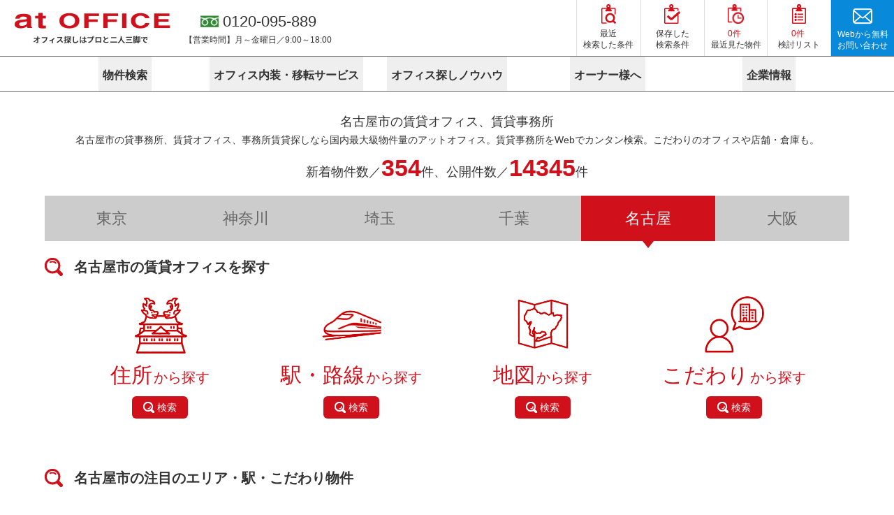

--- FILE ---
content_type: text/html; charset=utf-8
request_url: https://www.at-office.jp/nagoya/
body_size: 47285
content:
<!DOCTYPE html><html lang="ja"><head><meta charSet="utf-8"/><meta name="viewport" content="width=device-width"/><link rel="shortcut icon" href="/favicon.ico"/><link rel="preload" as="image" imageSrcSet="https://res.cloudinary.com/hbzp2ljit/image/upload/atoffice/common/logo 320w, https://res.cloudinary.com/hbzp2ljit/image/upload/atoffice/common/logo 420w, https://res.cloudinary.com/hbzp2ljit/image/upload/atoffice/common/logo 768w, https://res.cloudinary.com/hbzp2ljit/image/upload/atoffice/common/logo 1200w" imageSizes="100vw"/><script type="application/ld+json">{"@context":"https://schema.org","@type":"BreadcrumbList","itemListElement":[{"@type":"ListItem","position":1,"item":"https://www.at-office.jp/","name":"賃貸オフィス・貸事務所トップ"}]}</script><title>名古屋市の賃貸オフィス、貸事務所、賃貸事務所探しなら【アットオフィス】</title><meta name="robots" content="index,follow"/><meta name="description" content="名古屋市で賃貸オフィス・貸事務所をお探しならアットオフィス。オフィス移転のプロが、非公開物件のご紹介だけでなく、オフィスの設計や原状回復工事などオフィス移転を成功に導きます。フリーレントやＳＯＨＯ店舗などの用途もご相談ください。"/><meta property="og:title" content="名古屋市の賃貸オフィス、貸事務所、賃貸事務所探しなら【アットオフィス】"/><meta property="og:description" content="名古屋市で賃貸オフィス・貸事務所をお探しならアットオフィス。オフィス移転のプロが、非公開物件のご紹介だけでなく、オフィスの設計や原状回復工事などオフィス移転を成功に導きます。フリーレントやＳＯＨＯ店舗などの用途もご相談ください。"/><link rel="canonical" href="https://www.at-office.jp/nagoya/"/><meta name="next-head-count" content="11"/><script type="text/javascript">window.NREUM||(NREUM={});NREUM.info = {"agent":"","beacon":"bam.nr-data.net","errorBeacon":"bam.nr-data.net","licenseKey":"NRJS-1fb4d66d11101e4c16b","applicationID":"1118942538","agentToken":null,"applicationTime":96.245025,"transactionName":"NAdaYkZZVxcDBxdRXg1Nb1NWfksFDwEUV0MIN0pfG3ZcHBYOEBd2JjYXGVpZXgsbBQ==","queueTime":1,"ttGuid":"423f484ba336adea"}; (window.NREUM||(NREUM={})).init={privacy:{cookies_enabled:true},ajax:{deny_list:["bam.nr-data.net"]},feature_flags:["soft_nav"],distributed_tracing:{enabled:true}};(window.NREUM||(NREUM={})).loader_config={agentID:"1134525484",accountID:"4719328",trustKey:"4719328",xpid:"UAEGWFVRABABVVBaDgUFU1cJ",licenseKey:"NRJS-1fb4d66d11101e4c16b",applicationID:"1118942538",browserID:"1134525484"};;/*! For license information please see nr-loader-spa-1.308.0.min.js.LICENSE.txt */
(()=>{var e,t,r={384:(e,t,r)=>{"use strict";r.d(t,{NT:()=>a,US:()=>u,Zm:()=>o,bQ:()=>d,dV:()=>c,pV:()=>l});var n=r(6154),i=r(1863),s=r(1910);const a={beacon:"bam.nr-data.net",errorBeacon:"bam.nr-data.net"};function o(){return n.gm.NREUM||(n.gm.NREUM={}),void 0===n.gm.newrelic&&(n.gm.newrelic=n.gm.NREUM),n.gm.NREUM}function c(){let e=o();return e.o||(e.o={ST:n.gm.setTimeout,SI:n.gm.setImmediate||n.gm.setInterval,CT:n.gm.clearTimeout,XHR:n.gm.XMLHttpRequest,REQ:n.gm.Request,EV:n.gm.Event,PR:n.gm.Promise,MO:n.gm.MutationObserver,FETCH:n.gm.fetch,WS:n.gm.WebSocket},(0,s.i)(...Object.values(e.o))),e}function d(e,t){let r=o();r.initializedAgents??={},t.initializedAt={ms:(0,i.t)(),date:new Date},r.initializedAgents[e]=t}function u(e,t){o()[e]=t}function l(){return function(){let e=o();const t=e.info||{};e.info={beacon:a.beacon,errorBeacon:a.errorBeacon,...t}}(),function(){let e=o();const t=e.init||{};e.init={...t}}(),c(),function(){let e=o();const t=e.loader_config||{};e.loader_config={...t}}(),o()}},782:(e,t,r)=>{"use strict";r.d(t,{T:()=>n});const n=r(860).K7.pageViewTiming},860:(e,t,r)=>{"use strict";r.d(t,{$J:()=>u,K7:()=>c,P3:()=>d,XX:()=>i,Yy:()=>o,df:()=>s,qY:()=>n,v4:()=>a});const n="events",i="jserrors",s="browser/blobs",a="rum",o="browser/logs",c={ajax:"ajax",genericEvents:"generic_events",jserrors:i,logging:"logging",metrics:"metrics",pageAction:"page_action",pageViewEvent:"page_view_event",pageViewTiming:"page_view_timing",sessionReplay:"session_replay",sessionTrace:"session_trace",softNav:"soft_navigations",spa:"spa"},d={[c.pageViewEvent]:1,[c.pageViewTiming]:2,[c.metrics]:3,[c.jserrors]:4,[c.spa]:5,[c.ajax]:6,[c.sessionTrace]:7,[c.softNav]:8,[c.sessionReplay]:9,[c.logging]:10,[c.genericEvents]:11},u={[c.pageViewEvent]:a,[c.pageViewTiming]:n,[c.ajax]:n,[c.spa]:n,[c.softNav]:n,[c.metrics]:i,[c.jserrors]:i,[c.sessionTrace]:s,[c.sessionReplay]:s,[c.logging]:o,[c.genericEvents]:"ins"}},944:(e,t,r)=>{"use strict";r.d(t,{R:()=>i});var n=r(3241);function i(e,t){"function"==typeof console.debug&&(console.debug("New Relic Warning: https://github.com/newrelic/newrelic-browser-agent/blob/main/docs/warning-codes.md#".concat(e),t),(0,n.W)({agentIdentifier:null,drained:null,type:"data",name:"warn",feature:"warn",data:{code:e,secondary:t}}))}},993:(e,t,r)=>{"use strict";r.d(t,{A$:()=>s,ET:()=>a,TZ:()=>o,p_:()=>i});var n=r(860);const i={ERROR:"ERROR",WARN:"WARN",INFO:"INFO",DEBUG:"DEBUG",TRACE:"TRACE"},s={OFF:0,ERROR:1,WARN:2,INFO:3,DEBUG:4,TRACE:5},a="log",o=n.K7.logging},1541:(e,t,r)=>{"use strict";r.d(t,{U:()=>i,f:()=>n});const n={MFE:"MFE",BA:"BA"};function i(e,t){if(2!==t?.harvestEndpointVersion)return{};const r=t.agentRef.runtime.appMetadata.agents[0].entityGuid;return e?{"source.id":e.id,"source.name":e.name,"source.type":e.type,"parent.id":e.parent?.id||r,"parent.type":e.parent?.type||n.BA}:{"entity.guid":r,appId:t.agentRef.info.applicationID}}},1687:(e,t,r)=>{"use strict";r.d(t,{Ak:()=>d,Ze:()=>h,x3:()=>u});var n=r(3241),i=r(7836),s=r(3606),a=r(860),o=r(2646);const c={};function d(e,t){const r={staged:!1,priority:a.P3[t]||0};l(e),c[e].get(t)||c[e].set(t,r)}function u(e,t){e&&c[e]&&(c[e].get(t)&&c[e].delete(t),p(e,t,!1),c[e].size&&f(e))}function l(e){if(!e)throw new Error("agentIdentifier required");c[e]||(c[e]=new Map)}function h(e="",t="feature",r=!1){if(l(e),!e||!c[e].get(t)||r)return p(e,t);c[e].get(t).staged=!0,f(e)}function f(e){const t=Array.from(c[e]);t.every(([e,t])=>t.staged)&&(t.sort((e,t)=>e[1].priority-t[1].priority),t.forEach(([t])=>{c[e].delete(t),p(e,t)}))}function p(e,t,r=!0){const a=e?i.ee.get(e):i.ee,c=s.i.handlers;if(!a.aborted&&a.backlog&&c){if((0,n.W)({agentIdentifier:e,type:"lifecycle",name:"drain",feature:t}),r){const e=a.backlog[t],r=c[t];if(r){for(let t=0;e&&t<e.length;++t)g(e[t],r);Object.entries(r).forEach(([e,t])=>{Object.values(t||{}).forEach(t=>{t[0]?.on&&t[0]?.context()instanceof o.y&&t[0].on(e,t[1])})})}}a.isolatedBacklog||delete c[t],a.backlog[t]=null,a.emit("drain-"+t,[])}}function g(e,t){var r=e[1];Object.values(t[r]||{}).forEach(t=>{var r=e[0];if(t[0]===r){var n=t[1],i=e[3],s=e[2];n.apply(i,s)}})}},1738:(e,t,r)=>{"use strict";r.d(t,{U:()=>f,Y:()=>h});var n=r(3241),i=r(9908),s=r(1863),a=r(944),o=r(5701),c=r(3969),d=r(8362),u=r(860),l=r(4261);function h(e,t,r,s){const h=s||r;!h||h[e]&&h[e]!==d.d.prototype[e]||(h[e]=function(){(0,i.p)(c.xV,["API/"+e+"/called"],void 0,u.K7.metrics,r.ee),(0,n.W)({agentIdentifier:r.agentIdentifier,drained:!!o.B?.[r.agentIdentifier],type:"data",name:"api",feature:l.Pl+e,data:{}});try{return t.apply(this,arguments)}catch(e){(0,a.R)(23,e)}})}function f(e,t,r,n,a){const o=e.info;null===r?delete o.jsAttributes[t]:o.jsAttributes[t]=r,(a||null===r)&&(0,i.p)(l.Pl+n,[(0,s.t)(),t,r],void 0,"session",e.ee)}},1741:(e,t,r)=>{"use strict";r.d(t,{W:()=>s});var n=r(944),i=r(4261);class s{#e(e,...t){if(this[e]!==s.prototype[e])return this[e](...t);(0,n.R)(35,e)}addPageAction(e,t){return this.#e(i.hG,e,t)}register(e){return this.#e(i.eY,e)}recordCustomEvent(e,t){return this.#e(i.fF,e,t)}setPageViewName(e,t){return this.#e(i.Fw,e,t)}setCustomAttribute(e,t,r){return this.#e(i.cD,e,t,r)}noticeError(e,t){return this.#e(i.o5,e,t)}setUserId(e,t=!1){return this.#e(i.Dl,e,t)}setApplicationVersion(e){return this.#e(i.nb,e)}setErrorHandler(e){return this.#e(i.bt,e)}addRelease(e,t){return this.#e(i.k6,e,t)}log(e,t){return this.#e(i.$9,e,t)}start(){return this.#e(i.d3)}finished(e){return this.#e(i.BL,e)}recordReplay(){return this.#e(i.CH)}pauseReplay(){return this.#e(i.Tb)}addToTrace(e){return this.#e(i.U2,e)}setCurrentRouteName(e){return this.#e(i.PA,e)}interaction(e){return this.#e(i.dT,e)}wrapLogger(e,t,r){return this.#e(i.Wb,e,t,r)}measure(e,t){return this.#e(i.V1,e,t)}consent(e){return this.#e(i.Pv,e)}}},1863:(e,t,r)=>{"use strict";function n(){return Math.floor(performance.now())}r.d(t,{t:()=>n})},1910:(e,t,r)=>{"use strict";r.d(t,{i:()=>s});var n=r(944);const i=new Map;function s(...e){return e.every(e=>{if(i.has(e))return i.get(e);const t="function"==typeof e?e.toString():"",r=t.includes("[native code]"),s=t.includes("nrWrapper");return r||s||(0,n.R)(64,e?.name||t),i.set(e,r),r})}},2555:(e,t,r)=>{"use strict";r.d(t,{D:()=>o,f:()=>a});var n=r(384),i=r(8122);const s={beacon:n.NT.beacon,errorBeacon:n.NT.errorBeacon,licenseKey:void 0,applicationID:void 0,sa:void 0,queueTime:void 0,applicationTime:void 0,ttGuid:void 0,user:void 0,account:void 0,product:void 0,extra:void 0,jsAttributes:{},userAttributes:void 0,atts:void 0,transactionName:void 0,tNamePlain:void 0};function a(e){try{return!!e.licenseKey&&!!e.errorBeacon&&!!e.applicationID}catch(e){return!1}}const o=e=>(0,i.a)(e,s)},2614:(e,t,r)=>{"use strict";r.d(t,{BB:()=>a,H3:()=>n,g:()=>d,iL:()=>c,tS:()=>o,uh:()=>i,wk:()=>s});const n="NRBA",i="SESSION",s=144e5,a=18e5,o={STARTED:"session-started",PAUSE:"session-pause",RESET:"session-reset",RESUME:"session-resume",UPDATE:"session-update"},c={SAME_TAB:"same-tab",CROSS_TAB:"cross-tab"},d={OFF:0,FULL:1,ERROR:2}},2646:(e,t,r)=>{"use strict";r.d(t,{y:()=>n});class n{constructor(e){this.contextId=e}}},2843:(e,t,r)=>{"use strict";r.d(t,{G:()=>s,u:()=>i});var n=r(3878);function i(e,t=!1,r,i){(0,n.DD)("visibilitychange",function(){if(t)return void("hidden"===document.visibilityState&&e());e(document.visibilityState)},r,i)}function s(e,t,r){(0,n.sp)("pagehide",e,t,r)}},3241:(e,t,r)=>{"use strict";r.d(t,{W:()=>s});var n=r(6154);const i="newrelic";function s(e={}){try{n.gm.dispatchEvent(new CustomEvent(i,{detail:e}))}catch(e){}}},3304:(e,t,r)=>{"use strict";r.d(t,{A:()=>s});var n=r(7836);const i=()=>{const e=new WeakSet;return(t,r)=>{if("object"==typeof r&&null!==r){if(e.has(r))return;e.add(r)}return r}};function s(e){try{return JSON.stringify(e,i())??""}catch(e){try{n.ee.emit("internal-error",[e])}catch(e){}return""}}},3333:(e,t,r)=>{"use strict";r.d(t,{$v:()=>u,TZ:()=>n,Xh:()=>c,Zp:()=>i,kd:()=>d,mq:()=>o,nf:()=>a,qN:()=>s});const n=r(860).K7.genericEvents,i=["auxclick","click","copy","keydown","paste","scrollend"],s=["focus","blur"],a=4,o=1e3,c=2e3,d=["PageAction","UserAction","BrowserPerformance"],u={RESOURCES:"experimental.resources",REGISTER:"register"}},3434:(e,t,r)=>{"use strict";r.d(t,{Jt:()=>s,YM:()=>d});var n=r(7836),i=r(5607);const s="nr@original:".concat(i.W),a=50;var o=Object.prototype.hasOwnProperty,c=!1;function d(e,t){return e||(e=n.ee),r.inPlace=function(e,t,n,i,s){n||(n="");const a="-"===n.charAt(0);for(let o=0;o<t.length;o++){const c=t[o],d=e[c];l(d)||(e[c]=r(d,a?c+n:n,i,c,s))}},r.flag=s,r;function r(t,r,n,c,d){return l(t)?t:(r||(r=""),nrWrapper[s]=t,function(e,t,r){if(Object.defineProperty&&Object.keys)try{return Object.keys(e).forEach(function(r){Object.defineProperty(t,r,{get:function(){return e[r]},set:function(t){return e[r]=t,t}})}),t}catch(e){u([e],r)}for(var n in e)o.call(e,n)&&(t[n]=e[n])}(t,nrWrapper,e),nrWrapper);function nrWrapper(){var s,o,l,h;let f;try{o=this,s=[...arguments],l="function"==typeof n?n(s,o):n||{}}catch(t){u([t,"",[s,o,c],l],e)}i(r+"start",[s,o,c],l,d);const p=performance.now();let g;try{return h=t.apply(o,s),g=performance.now(),h}catch(e){throw g=performance.now(),i(r+"err",[s,o,e],l,d),f=e,f}finally{const e=g-p,t={start:p,end:g,duration:e,isLongTask:e>=a,methodName:c,thrownError:f};t.isLongTask&&i("long-task",[t,o],l,d),i(r+"end",[s,o,h],l,d)}}}function i(r,n,i,s){if(!c||t){var a=c;c=!0;try{e.emit(r,n,i,t,s)}catch(t){u([t,r,n,i],e)}c=a}}}function u(e,t){t||(t=n.ee);try{t.emit("internal-error",e)}catch(e){}}function l(e){return!(e&&"function"==typeof e&&e.apply&&!e[s])}},3606:(e,t,r)=>{"use strict";r.d(t,{i:()=>s});var n=r(9908);s.on=a;var i=s.handlers={};function s(e,t,r,s){a(s||n.d,i,e,t,r)}function a(e,t,r,i,s){s||(s="feature"),e||(e=n.d);var a=t[s]=t[s]||{};(a[r]=a[r]||[]).push([e,i])}},3738:(e,t,r)=>{"use strict";r.d(t,{He:()=>i,Kp:()=>o,Lc:()=>d,Rz:()=>u,TZ:()=>n,bD:()=>s,d3:()=>a,jx:()=>l,sl:()=>h,uP:()=>c});const n=r(860).K7.sessionTrace,i="bstResource",s="resource",a="-start",o="-end",c="fn"+a,d="fn"+o,u="pushState",l=1e3,h=3e4},3785:(e,t,r)=>{"use strict";r.d(t,{R:()=>c,b:()=>d});var n=r(9908),i=r(1863),s=r(860),a=r(3969),o=r(993);function c(e,t,r={},c=o.p_.INFO,d=!0,u,l=(0,i.t)()){(0,n.p)(a.xV,["API/logging/".concat(c.toLowerCase(),"/called")],void 0,s.K7.metrics,e),(0,n.p)(o.ET,[l,t,r,c,d,u],void 0,s.K7.logging,e)}function d(e){return"string"==typeof e&&Object.values(o.p_).some(t=>t===e.toUpperCase().trim())}},3878:(e,t,r)=>{"use strict";function n(e,t){return{capture:e,passive:!1,signal:t}}function i(e,t,r=!1,i){window.addEventListener(e,t,n(r,i))}function s(e,t,r=!1,i){document.addEventListener(e,t,n(r,i))}r.d(t,{DD:()=>s,jT:()=>n,sp:()=>i})},3962:(e,t,r)=>{"use strict";r.d(t,{AM:()=>a,O2:()=>l,OV:()=>s,Qu:()=>h,TZ:()=>c,ih:()=>f,pP:()=>o,t1:()=>u,tC:()=>i,wD:()=>d});var n=r(860);const i=["click","keydown","submit"],s="popstate",a="api",o="initialPageLoad",c=n.K7.softNav,d=5e3,u=500,l={INITIAL_PAGE_LOAD:"",ROUTE_CHANGE:1,UNSPECIFIED:2},h={INTERACTION:1,AJAX:2,CUSTOM_END:3,CUSTOM_TRACER:4},f={IP:"in progress",PF:"pending finish",FIN:"finished",CAN:"cancelled"}},3969:(e,t,r)=>{"use strict";r.d(t,{TZ:()=>n,XG:()=>o,rs:()=>i,xV:()=>a,z_:()=>s});const n=r(860).K7.metrics,i="sm",s="cm",a="storeSupportabilityMetrics",o="storeEventMetrics"},4234:(e,t,r)=>{"use strict";r.d(t,{W:()=>s});var n=r(7836),i=r(1687);class s{constructor(e,t){this.agentIdentifier=e,this.ee=n.ee.get(e),this.featureName=t,this.blocked=!1}deregisterDrain(){(0,i.x3)(this.agentIdentifier,this.featureName)}}},4261:(e,t,r)=>{"use strict";r.d(t,{$9:()=>u,BL:()=>c,CH:()=>p,Dl:()=>R,Fw:()=>w,PA:()=>v,Pl:()=>n,Pv:()=>A,Tb:()=>h,U2:()=>a,V1:()=>E,Wb:()=>T,bt:()=>y,cD:()=>b,d3:()=>x,dT:()=>d,eY:()=>g,fF:()=>f,hG:()=>s,hw:()=>i,k6:()=>o,nb:()=>m,o5:()=>l});const n="api-",i=n+"ixn-",s="addPageAction",a="addToTrace",o="addRelease",c="finished",d="interaction",u="log",l="noticeError",h="pauseReplay",f="recordCustomEvent",p="recordReplay",g="register",m="setApplicationVersion",v="setCurrentRouteName",b="setCustomAttribute",y="setErrorHandler",w="setPageViewName",R="setUserId",x="start",T="wrapLogger",E="measure",A="consent"},5205:(e,t,r)=>{"use strict";r.d(t,{j:()=>S});var n=r(384),i=r(1741);var s=r(2555),a=r(3333);const o=e=>{if(!e||"string"!=typeof e)return!1;try{document.createDocumentFragment().querySelector(e)}catch{return!1}return!0};var c=r(2614),d=r(944),u=r(8122);const l="[data-nr-mask]",h=e=>(0,u.a)(e,(()=>{const e={feature_flags:[],experimental:{allow_registered_children:!1,resources:!1},mask_selector:"*",block_selector:"[data-nr-block]",mask_input_options:{color:!1,date:!1,"datetime-local":!1,email:!1,month:!1,number:!1,range:!1,search:!1,tel:!1,text:!1,time:!1,url:!1,week:!1,textarea:!1,select:!1,password:!0}};return{ajax:{deny_list:void 0,block_internal:!0,enabled:!0,autoStart:!0},api:{get allow_registered_children(){return e.feature_flags.includes(a.$v.REGISTER)||e.experimental.allow_registered_children},set allow_registered_children(t){e.experimental.allow_registered_children=t},duplicate_registered_data:!1},browser_consent_mode:{enabled:!1},distributed_tracing:{enabled:void 0,exclude_newrelic_header:void 0,cors_use_newrelic_header:void 0,cors_use_tracecontext_headers:void 0,allowed_origins:void 0},get feature_flags(){return e.feature_flags},set feature_flags(t){e.feature_flags=t},generic_events:{enabled:!0,autoStart:!0},harvest:{interval:30},jserrors:{enabled:!0,autoStart:!0},logging:{enabled:!0,autoStart:!0},metrics:{enabled:!0,autoStart:!0},obfuscate:void 0,page_action:{enabled:!0},page_view_event:{enabled:!0,autoStart:!0},page_view_timing:{enabled:!0,autoStart:!0},performance:{capture_marks:!1,capture_measures:!1,capture_detail:!0,resources:{get enabled(){return e.feature_flags.includes(a.$v.RESOURCES)||e.experimental.resources},set enabled(t){e.experimental.resources=t},asset_types:[],first_party_domains:[],ignore_newrelic:!0}},privacy:{cookies_enabled:!0},proxy:{assets:void 0,beacon:void 0},session:{expiresMs:c.wk,inactiveMs:c.BB},session_replay:{autoStart:!0,enabled:!1,preload:!1,sampling_rate:10,error_sampling_rate:100,collect_fonts:!1,inline_images:!1,fix_stylesheets:!0,mask_all_inputs:!0,get mask_text_selector(){return e.mask_selector},set mask_text_selector(t){o(t)?e.mask_selector="".concat(t,",").concat(l):""===t||null===t?e.mask_selector=l:(0,d.R)(5,t)},get block_class(){return"nr-block"},get ignore_class(){return"nr-ignore"},get mask_text_class(){return"nr-mask"},get block_selector(){return e.block_selector},set block_selector(t){o(t)?e.block_selector+=",".concat(t):""!==t&&(0,d.R)(6,t)},get mask_input_options(){return e.mask_input_options},set mask_input_options(t){t&&"object"==typeof t?e.mask_input_options={...t,password:!0}:(0,d.R)(7,t)}},session_trace:{enabled:!0,autoStart:!0},soft_navigations:{enabled:!0,autoStart:!0},spa:{enabled:!0,autoStart:!0},ssl:void 0,user_actions:{enabled:!0,elementAttributes:["id","className","tagName","type"]}}})());var f=r(6154),p=r(9324);let g=0;const m={buildEnv:p.F3,distMethod:p.Xs,version:p.xv,originTime:f.WN},v={consented:!1},b={appMetadata:{},get consented(){return this.session?.state?.consent||v.consented},set consented(e){v.consented=e},customTransaction:void 0,denyList:void 0,disabled:!1,harvester:void 0,isolatedBacklog:!1,isRecording:!1,loaderType:void 0,maxBytes:3e4,obfuscator:void 0,onerror:void 0,ptid:void 0,releaseIds:{},session:void 0,timeKeeper:void 0,registeredEntities:[],jsAttributesMetadata:{bytes:0},get harvestCount(){return++g}},y=e=>{const t=(0,u.a)(e,b),r=Object.keys(m).reduce((e,t)=>(e[t]={value:m[t],writable:!1,configurable:!0,enumerable:!0},e),{});return Object.defineProperties(t,r)};var w=r(5701);const R=e=>{const t=e.startsWith("http");e+="/",r.p=t?e:"https://"+e};var x=r(7836),T=r(3241);const E={accountID:void 0,trustKey:void 0,agentID:void 0,licenseKey:void 0,applicationID:void 0,xpid:void 0},A=e=>(0,u.a)(e,E),_=new Set;function S(e,t={},r,a){let{init:o,info:c,loader_config:d,runtime:u={},exposed:l=!0}=t;if(!c){const e=(0,n.pV)();o=e.init,c=e.info,d=e.loader_config}e.init=h(o||{}),e.loader_config=A(d||{}),c.jsAttributes??={},f.bv&&(c.jsAttributes.isWorker=!0),e.info=(0,s.D)(c);const p=e.init,g=[c.beacon,c.errorBeacon];_.has(e.agentIdentifier)||(p.proxy.assets&&(R(p.proxy.assets),g.push(p.proxy.assets)),p.proxy.beacon&&g.push(p.proxy.beacon),e.beacons=[...g],function(e){const t=(0,n.pV)();Object.getOwnPropertyNames(i.W.prototype).forEach(r=>{const n=i.W.prototype[r];if("function"!=typeof n||"constructor"===n)return;let s=t[r];e[r]&&!1!==e.exposed&&"micro-agent"!==e.runtime?.loaderType&&(t[r]=(...t)=>{const n=e[r](...t);return s?s(...t):n})})}(e),(0,n.US)("activatedFeatures",w.B)),u.denyList=[...p.ajax.deny_list||[],...p.ajax.block_internal?g:[]],u.ptid=e.agentIdentifier,u.loaderType=r,e.runtime=y(u),_.has(e.agentIdentifier)||(e.ee=x.ee.get(e.agentIdentifier),e.exposed=l,(0,T.W)({agentIdentifier:e.agentIdentifier,drained:!!w.B?.[e.agentIdentifier],type:"lifecycle",name:"initialize",feature:void 0,data:e.config})),_.add(e.agentIdentifier)}},5270:(e,t,r)=>{"use strict";r.d(t,{Aw:()=>a,SR:()=>s,rF:()=>o});var n=r(384),i=r(7767);function s(e){return!!(0,n.dV)().o.MO&&(0,i.V)(e)&&!0===e?.session_trace.enabled}function a(e){return!0===e?.session_replay.preload&&s(e)}function o(e,t){try{if("string"==typeof t?.type){if("password"===t.type.toLowerCase())return"*".repeat(e?.length||0);if(void 0!==t?.dataset?.nrUnmask||t?.classList?.contains("nr-unmask"))return e}}catch(e){}return"string"==typeof e?e.replace(/[\S]/g,"*"):"*".repeat(e?.length||0)}},5289:(e,t,r)=>{"use strict";r.d(t,{GG:()=>a,Qr:()=>c,sB:()=>o});var n=r(3878),i=r(6389);function s(){return"undefined"==typeof document||"complete"===document.readyState}function a(e,t){if(s())return e();const r=(0,i.J)(e),a=setInterval(()=>{s()&&(clearInterval(a),r())},500);(0,n.sp)("load",r,t)}function o(e){if(s())return e();(0,n.DD)("DOMContentLoaded",e)}function c(e){if(s())return e();(0,n.sp)("popstate",e)}},5607:(e,t,r)=>{"use strict";r.d(t,{W:()=>n});const n=(0,r(9566).bz)()},5701:(e,t,r)=>{"use strict";r.d(t,{B:()=>s,t:()=>a});var n=r(3241);const i=new Set,s={};function a(e,t){const r=t.agentIdentifier;s[r]??={},e&&"object"==typeof e&&(i.has(r)||(t.ee.emit("rumresp",[e]),s[r]=e,i.add(r),(0,n.W)({agentIdentifier:r,loaded:!0,drained:!0,type:"lifecycle",name:"load",feature:void 0,data:e})))}},6154:(e,t,r)=>{"use strict";r.d(t,{OF:()=>d,RI:()=>i,WN:()=>h,bv:()=>s,eN:()=>f,gm:()=>a,lR:()=>l,m:()=>c,mw:()=>o,sb:()=>u});var n=r(1863);const i="undefined"!=typeof window&&!!window.document,s="undefined"!=typeof WorkerGlobalScope&&("undefined"!=typeof self&&self instanceof WorkerGlobalScope&&self.navigator instanceof WorkerNavigator||"undefined"!=typeof globalThis&&globalThis instanceof WorkerGlobalScope&&globalThis.navigator instanceof WorkerNavigator),a=i?window:"undefined"!=typeof WorkerGlobalScope&&("undefined"!=typeof self&&self instanceof WorkerGlobalScope&&self||"undefined"!=typeof globalThis&&globalThis instanceof WorkerGlobalScope&&globalThis),o=Boolean("hidden"===a?.document?.visibilityState),c=""+a?.location,d=/iPad|iPhone|iPod/.test(a.navigator?.userAgent),u=d&&"undefined"==typeof SharedWorker,l=(()=>{const e=a.navigator?.userAgent?.match(/Firefox[/\s](\d+\.\d+)/);return Array.isArray(e)&&e.length>=2?+e[1]:0})(),h=Date.now()-(0,n.t)(),f=()=>"undefined"!=typeof PerformanceNavigationTiming&&a?.performance?.getEntriesByType("navigation")?.[0]?.responseStart},6344:(e,t,r)=>{"use strict";r.d(t,{BB:()=>u,Qb:()=>l,TZ:()=>i,Ug:()=>a,Vh:()=>s,_s:()=>o,bc:()=>d,yP:()=>c});var n=r(2614);const i=r(860).K7.sessionReplay,s="errorDuringReplay",a=.12,o={DomContentLoaded:0,Load:1,FullSnapshot:2,IncrementalSnapshot:3,Meta:4,Custom:5},c={[n.g.ERROR]:15e3,[n.g.FULL]:3e5,[n.g.OFF]:0},d={RESET:{message:"Session was reset",sm:"Reset"},IMPORT:{message:"Recorder failed to import",sm:"Import"},TOO_MANY:{message:"429: Too Many Requests",sm:"Too-Many"},TOO_BIG:{message:"Payload was too large",sm:"Too-Big"},CROSS_TAB:{message:"Session Entity was set to OFF on another tab",sm:"Cross-Tab"},ENTITLEMENTS:{message:"Session Replay is not allowed and will not be started",sm:"Entitlement"}},u=5e3,l={API:"api",RESUME:"resume",SWITCH_TO_FULL:"switchToFull",INITIALIZE:"initialize",PRELOAD:"preload"}},6389:(e,t,r)=>{"use strict";function n(e,t=500,r={}){const n=r?.leading||!1;let i;return(...r)=>{n&&void 0===i&&(e.apply(this,r),i=setTimeout(()=>{i=clearTimeout(i)},t)),n||(clearTimeout(i),i=setTimeout(()=>{e.apply(this,r)},t))}}function i(e){let t=!1;return(...r)=>{t||(t=!0,e.apply(this,r))}}r.d(t,{J:()=>i,s:()=>n})},6630:(e,t,r)=>{"use strict";r.d(t,{T:()=>n});const n=r(860).K7.pageViewEvent},6774:(e,t,r)=>{"use strict";r.d(t,{T:()=>n});const n=r(860).K7.jserrors},7295:(e,t,r)=>{"use strict";r.d(t,{Xv:()=>a,gX:()=>i,iW:()=>s});var n=[];function i(e){if(!e||s(e))return!1;if(0===n.length)return!0;if("*"===n[0].hostname)return!1;for(var t=0;t<n.length;t++){var r=n[t];if(r.hostname.test(e.hostname)&&r.pathname.test(e.pathname))return!1}return!0}function s(e){return void 0===e.hostname}function a(e){if(n=[],e&&e.length)for(var t=0;t<e.length;t++){let r=e[t];if(!r)continue;if("*"===r)return void(n=[{hostname:"*"}]);0===r.indexOf("http://")?r=r.substring(7):0===r.indexOf("https://")&&(r=r.substring(8));const i=r.indexOf("/");let s,a;i>0?(s=r.substring(0,i),a=r.substring(i)):(s=r,a="*");let[c]=s.split(":");n.push({hostname:o(c),pathname:o(a,!0)})}}function o(e,t=!1){const r=e.replace(/[.+?^${}()|[\]\\]/g,e=>"\\"+e).replace(/\*/g,".*?");return new RegExp((t?"^":"")+r+"$")}},7485:(e,t,r)=>{"use strict";r.d(t,{D:()=>i});var n=r(6154);function i(e){if(0===(e||"").indexOf("data:"))return{protocol:"data"};try{const t=new URL(e,location.href),r={port:t.port,hostname:t.hostname,pathname:t.pathname,search:t.search,protocol:t.protocol.slice(0,t.protocol.indexOf(":")),sameOrigin:t.protocol===n.gm?.location?.protocol&&t.host===n.gm?.location?.host};return r.port&&""!==r.port||("http:"===t.protocol&&(r.port="80"),"https:"===t.protocol&&(r.port="443")),r.pathname&&""!==r.pathname?r.pathname.startsWith("/")||(r.pathname="/".concat(r.pathname)):r.pathname="/",r}catch(e){return{}}}},7699:(e,t,r)=>{"use strict";r.d(t,{It:()=>s,KC:()=>o,No:()=>i,qh:()=>a});var n=r(860);const i=16e3,s=1e6,a="SESSION_ERROR",o={[n.K7.logging]:!0,[n.K7.genericEvents]:!1,[n.K7.jserrors]:!1,[n.K7.ajax]:!1}},7767:(e,t,r)=>{"use strict";r.d(t,{V:()=>i});var n=r(6154);const i=e=>n.RI&&!0===e?.privacy.cookies_enabled},7836:(e,t,r)=>{"use strict";r.d(t,{P:()=>o,ee:()=>c});var n=r(384),i=r(8990),s=r(2646),a=r(5607);const o="nr@context:".concat(a.W),c=function e(t,r){var n={},a={},u={},l=!1;try{l=16===r.length&&d.initializedAgents?.[r]?.runtime.isolatedBacklog}catch(e){}var h={on:p,addEventListener:p,removeEventListener:function(e,t){var r=n[e];if(!r)return;for(var i=0;i<r.length;i++)r[i]===t&&r.splice(i,1)},emit:function(e,r,n,i,s){!1!==s&&(s=!0);if(c.aborted&&!i)return;t&&s&&t.emit(e,r,n);var o=f(n);g(e).forEach(e=>{e.apply(o,r)});var d=v()[a[e]];d&&d.push([h,e,r,o]);return o},get:m,listeners:g,context:f,buffer:function(e,t){const r=v();if(t=t||"feature",h.aborted)return;Object.entries(e||{}).forEach(([e,n])=>{a[n]=t,t in r||(r[t]=[])})},abort:function(){h._aborted=!0,Object.keys(h.backlog).forEach(e=>{delete h.backlog[e]})},isBuffering:function(e){return!!v()[a[e]]},debugId:r,backlog:l?{}:t&&"object"==typeof t.backlog?t.backlog:{},isolatedBacklog:l};return Object.defineProperty(h,"aborted",{get:()=>{let e=h._aborted||!1;return e||(t&&(e=t.aborted),e)}}),h;function f(e){return e&&e instanceof s.y?e:e?(0,i.I)(e,o,()=>new s.y(o)):new s.y(o)}function p(e,t){n[e]=g(e).concat(t)}function g(e){return n[e]||[]}function m(t){return u[t]=u[t]||e(h,t)}function v(){return h.backlog}}(void 0,"globalEE"),d=(0,n.Zm)();d.ee||(d.ee=c)},8122:(e,t,r)=>{"use strict";r.d(t,{a:()=>i});var n=r(944);function i(e,t){try{if(!e||"object"!=typeof e)return(0,n.R)(3);if(!t||"object"!=typeof t)return(0,n.R)(4);const r=Object.create(Object.getPrototypeOf(t),Object.getOwnPropertyDescriptors(t)),s=0===Object.keys(r).length?e:r;for(let a in s)if(void 0!==e[a])try{if(null===e[a]){r[a]=null;continue}Array.isArray(e[a])&&Array.isArray(t[a])?r[a]=Array.from(new Set([...e[a],...t[a]])):"object"==typeof e[a]&&"object"==typeof t[a]?r[a]=i(e[a],t[a]):r[a]=e[a]}catch(e){r[a]||(0,n.R)(1,e)}return r}catch(e){(0,n.R)(2,e)}}},8139:(e,t,r)=>{"use strict";r.d(t,{u:()=>h});var n=r(7836),i=r(3434),s=r(8990),a=r(6154);const o={},c=a.gm.XMLHttpRequest,d="addEventListener",u="removeEventListener",l="nr@wrapped:".concat(n.P);function h(e){var t=function(e){return(e||n.ee).get("events")}(e);if(o[t.debugId]++)return t;o[t.debugId]=1;var r=(0,i.YM)(t,!0);function h(e){r.inPlace(e,[d,u],"-",p)}function p(e,t){return e[1]}return"getPrototypeOf"in Object&&(a.RI&&f(document,h),c&&f(c.prototype,h),f(a.gm,h)),t.on(d+"-start",function(e,t){var n=e[1];if(null!==n&&("function"==typeof n||"object"==typeof n)&&"newrelic"!==e[0]){var i=(0,s.I)(n,l,function(){var e={object:function(){if("function"!=typeof n.handleEvent)return;return n.handleEvent.apply(n,arguments)},function:n}[typeof n];return e?r(e,"fn-",null,e.name||"anonymous"):n});this.wrapped=e[1]=i}}),t.on(u+"-start",function(e){e[1]=this.wrapped||e[1]}),t}function f(e,t,...r){let n=e;for(;"object"==typeof n&&!Object.prototype.hasOwnProperty.call(n,d);)n=Object.getPrototypeOf(n);n&&t(n,...r)}},8362:(e,t,r)=>{"use strict";r.d(t,{d:()=>s});var n=r(9566),i=r(1741);class s extends i.W{agentIdentifier=(0,n.LA)(16)}},8374:(e,t,r)=>{r.nc=(()=>{try{return document?.currentScript?.nonce}catch(e){}return""})()},8990:(e,t,r)=>{"use strict";r.d(t,{I:()=>i});var n=Object.prototype.hasOwnProperty;function i(e,t,r){if(n.call(e,t))return e[t];var i=r();if(Object.defineProperty&&Object.keys)try{return Object.defineProperty(e,t,{value:i,writable:!0,enumerable:!1}),i}catch(e){}return e[t]=i,i}},9119:(e,t,r)=>{"use strict";r.d(t,{L:()=>s});var n=/([^?#]*)[^#]*(#[^?]*|$).*/,i=/([^?#]*)().*/;function s(e,t){return e?e.replace(t?n:i,"$1$2"):e}},9300:(e,t,r)=>{"use strict";r.d(t,{T:()=>n});const n=r(860).K7.ajax},9324:(e,t,r)=>{"use strict";r.d(t,{AJ:()=>a,F3:()=>i,Xs:()=>s,Yq:()=>o,xv:()=>n});const n="1.308.0",i="PROD",s="CDN",a="@newrelic/rrweb",o="1.0.1"},9566:(e,t,r)=>{"use strict";r.d(t,{LA:()=>o,ZF:()=>c,bz:()=>a,el:()=>d});var n=r(6154);const i="xxxxxxxx-xxxx-4xxx-yxxx-xxxxxxxxxxxx";function s(e,t){return e?15&e[t]:16*Math.random()|0}function a(){const e=n.gm?.crypto||n.gm?.msCrypto;let t,r=0;return e&&e.getRandomValues&&(t=e.getRandomValues(new Uint8Array(30))),i.split("").map(e=>"x"===e?s(t,r++).toString(16):"y"===e?(3&s()|8).toString(16):e).join("")}function o(e){const t=n.gm?.crypto||n.gm?.msCrypto;let r,i=0;t&&t.getRandomValues&&(r=t.getRandomValues(new Uint8Array(e)));const a=[];for(var o=0;o<e;o++)a.push(s(r,i++).toString(16));return a.join("")}function c(){return o(16)}function d(){return o(32)}},9908:(e,t,r)=>{"use strict";r.d(t,{d:()=>n,p:()=>i});var n=r(7836).ee.get("handle");function i(e,t,r,i,s){s?(s.buffer([e],i),s.emit(e,t,r)):(n.buffer([e],i),n.emit(e,t,r))}}},n={};function i(e){var t=n[e];if(void 0!==t)return t.exports;var s=n[e]={exports:{}};return r[e](s,s.exports,i),s.exports}i.m=r,i.d=(e,t)=>{for(var r in t)i.o(t,r)&&!i.o(e,r)&&Object.defineProperty(e,r,{enumerable:!0,get:t[r]})},i.f={},i.e=e=>Promise.all(Object.keys(i.f).reduce((t,r)=>(i.f[r](e,t),t),[])),i.u=e=>({212:"nr-spa-compressor",249:"nr-spa-recorder",478:"nr-spa"}[e]+"-1.308.0.min.js"),i.o=(e,t)=>Object.prototype.hasOwnProperty.call(e,t),e={},t="NRBA-1.308.0.PROD:",i.l=(r,n,s,a)=>{if(e[r])e[r].push(n);else{var o,c;if(void 0!==s)for(var d=document.getElementsByTagName("script"),u=0;u<d.length;u++){var l=d[u];if(l.getAttribute("src")==r||l.getAttribute("data-webpack")==t+s){o=l;break}}if(!o){c=!0;var h={478:"sha512-RSfSVnmHk59T/uIPbdSE0LPeqcEdF4/+XhfJdBuccH5rYMOEZDhFdtnh6X6nJk7hGpzHd9Ujhsy7lZEz/ORYCQ==",249:"sha512-ehJXhmntm85NSqW4MkhfQqmeKFulra3klDyY0OPDUE+sQ3GokHlPh1pmAzuNy//3j4ac6lzIbmXLvGQBMYmrkg==",212:"sha512-B9h4CR46ndKRgMBcK+j67uSR2RCnJfGefU+A7FrgR/k42ovXy5x/MAVFiSvFxuVeEk/pNLgvYGMp1cBSK/G6Fg=="};(o=document.createElement("script")).charset="utf-8",i.nc&&o.setAttribute("nonce",i.nc),o.setAttribute("data-webpack",t+s),o.src=r,0!==o.src.indexOf(window.location.origin+"/")&&(o.crossOrigin="anonymous"),h[a]&&(o.integrity=h[a])}e[r]=[n];var f=(t,n)=>{o.onerror=o.onload=null,clearTimeout(p);var i=e[r];if(delete e[r],o.parentNode&&o.parentNode.removeChild(o),i&&i.forEach(e=>e(n)),t)return t(n)},p=setTimeout(f.bind(null,void 0,{type:"timeout",target:o}),12e4);o.onerror=f.bind(null,o.onerror),o.onload=f.bind(null,o.onload),c&&document.head.appendChild(o)}},i.r=e=>{"undefined"!=typeof Symbol&&Symbol.toStringTag&&Object.defineProperty(e,Symbol.toStringTag,{value:"Module"}),Object.defineProperty(e,"__esModule",{value:!0})},i.p="https://js-agent.newrelic.com/",(()=>{var e={38:0,788:0};i.f.j=(t,r)=>{var n=i.o(e,t)?e[t]:void 0;if(0!==n)if(n)r.push(n[2]);else{var s=new Promise((r,i)=>n=e[t]=[r,i]);r.push(n[2]=s);var a=i.p+i.u(t),o=new Error;i.l(a,r=>{if(i.o(e,t)&&(0!==(n=e[t])&&(e[t]=void 0),n)){var s=r&&("load"===r.type?"missing":r.type),a=r&&r.target&&r.target.src;o.message="Loading chunk "+t+" failed: ("+s+": "+a+")",o.name="ChunkLoadError",o.type=s,o.request=a,n[1](o)}},"chunk-"+t,t)}};var t=(t,r)=>{var n,s,[a,o,c]=r,d=0;if(a.some(t=>0!==e[t])){for(n in o)i.o(o,n)&&(i.m[n]=o[n]);if(c)c(i)}for(t&&t(r);d<a.length;d++)s=a[d],i.o(e,s)&&e[s]&&e[s][0](),e[s]=0},r=self["webpackChunk:NRBA-1.308.0.PROD"]=self["webpackChunk:NRBA-1.308.0.PROD"]||[];r.forEach(t.bind(null,0)),r.push=t.bind(null,r.push.bind(r))})(),(()=>{"use strict";i(8374);var e=i(8362),t=i(860);const r=Object.values(t.K7);var n=i(5205);var s=i(9908),a=i(1863),o=i(4261),c=i(1738);var d=i(1687),u=i(4234),l=i(5289),h=i(6154),f=i(944),p=i(5270),g=i(7767),m=i(6389),v=i(7699);class b extends u.W{constructor(e,t){super(e.agentIdentifier,t),this.agentRef=e,this.abortHandler=void 0,this.featAggregate=void 0,this.loadedSuccessfully=void 0,this.onAggregateImported=new Promise(e=>{this.loadedSuccessfully=e}),this.deferred=Promise.resolve(),!1===e.init[this.featureName].autoStart?this.deferred=new Promise((t,r)=>{this.ee.on("manual-start-all",(0,m.J)(()=>{(0,d.Ak)(e.agentIdentifier,this.featureName),t()}))}):(0,d.Ak)(e.agentIdentifier,t)}importAggregator(e,t,r={}){if(this.featAggregate)return;const n=async()=>{let n;await this.deferred;try{if((0,g.V)(e.init)){const{setupAgentSession:t}=await i.e(478).then(i.bind(i,8766));n=t(e)}}catch(e){(0,f.R)(20,e),this.ee.emit("internal-error",[e]),(0,s.p)(v.qh,[e],void 0,this.featureName,this.ee)}try{if(!this.#t(this.featureName,n,e.init))return(0,d.Ze)(this.agentIdentifier,this.featureName),void this.loadedSuccessfully(!1);const{Aggregate:i}=await t();this.featAggregate=new i(e,r),e.runtime.harvester.initializedAggregates.push(this.featAggregate),this.loadedSuccessfully(!0)}catch(e){(0,f.R)(34,e),this.abortHandler?.(),(0,d.Ze)(this.agentIdentifier,this.featureName,!0),this.loadedSuccessfully(!1),this.ee&&this.ee.abort()}};h.RI?(0,l.GG)(()=>n(),!0):n()}#t(e,r,n){if(this.blocked)return!1;switch(e){case t.K7.sessionReplay:return(0,p.SR)(n)&&!!r;case t.K7.sessionTrace:return!!r;default:return!0}}}var y=i(6630),w=i(2614),R=i(3241);class x extends b{static featureName=y.T;constructor(e){var t;super(e,y.T),this.setupInspectionEvents(e.agentIdentifier),t=e,(0,c.Y)(o.Fw,function(e,r){"string"==typeof e&&("/"!==e.charAt(0)&&(e="/"+e),t.runtime.customTransaction=(r||"http://custom.transaction")+e,(0,s.p)(o.Pl+o.Fw,[(0,a.t)()],void 0,void 0,t.ee))},t),this.importAggregator(e,()=>i.e(478).then(i.bind(i,2467)))}setupInspectionEvents(e){const t=(t,r)=>{t&&(0,R.W)({agentIdentifier:e,timeStamp:t.timeStamp,loaded:"complete"===t.target.readyState,type:"window",name:r,data:t.target.location+""})};(0,l.sB)(e=>{t(e,"DOMContentLoaded")}),(0,l.GG)(e=>{t(e,"load")}),(0,l.Qr)(e=>{t(e,"navigate")}),this.ee.on(w.tS.UPDATE,(t,r)=>{(0,R.W)({agentIdentifier:e,type:"lifecycle",name:"session",data:r})})}}var T=i(384);class E extends e.d{constructor(e){var t;(super(),h.gm)?(this.features={},(0,T.bQ)(this.agentIdentifier,this),this.desiredFeatures=new Set(e.features||[]),this.desiredFeatures.add(x),(0,n.j)(this,e,e.loaderType||"agent"),t=this,(0,c.Y)(o.cD,function(e,r,n=!1){if("string"==typeof e){if(["string","number","boolean"].includes(typeof r)||null===r)return(0,c.U)(t,e,r,o.cD,n);(0,f.R)(40,typeof r)}else(0,f.R)(39,typeof e)},t),function(e){(0,c.Y)(o.Dl,function(t,r=!1){if("string"!=typeof t&&null!==t)return void(0,f.R)(41,typeof t);const n=e.info.jsAttributes["enduser.id"];r&&null!=n&&n!==t?(0,s.p)(o.Pl+"setUserIdAndResetSession",[t],void 0,"session",e.ee):(0,c.U)(e,"enduser.id",t,o.Dl,!0)},e)}(this),function(e){(0,c.Y)(o.nb,function(t){if("string"==typeof t||null===t)return(0,c.U)(e,"application.version",t,o.nb,!1);(0,f.R)(42,typeof t)},e)}(this),function(e){(0,c.Y)(o.d3,function(){e.ee.emit("manual-start-all")},e)}(this),function(e){(0,c.Y)(o.Pv,function(t=!0){if("boolean"==typeof t){if((0,s.p)(o.Pl+o.Pv,[t],void 0,"session",e.ee),e.runtime.consented=t,t){const t=e.features.page_view_event;t.onAggregateImported.then(e=>{const r=t.featAggregate;e&&!r.sentRum&&r.sendRum()})}}else(0,f.R)(65,typeof t)},e)}(this),this.run()):(0,f.R)(21)}get config(){return{info:this.info,init:this.init,loader_config:this.loader_config,runtime:this.runtime}}get api(){return this}run(){try{const e=function(e){const t={};return r.forEach(r=>{t[r]=!!e[r]?.enabled}),t}(this.init),n=[...this.desiredFeatures];n.sort((e,r)=>t.P3[e.featureName]-t.P3[r.featureName]),n.forEach(r=>{if(!e[r.featureName]&&r.featureName!==t.K7.pageViewEvent)return;if(r.featureName===t.K7.spa)return void(0,f.R)(67);const n=function(e){switch(e){case t.K7.ajax:return[t.K7.jserrors];case t.K7.sessionTrace:return[t.K7.ajax,t.K7.pageViewEvent];case t.K7.sessionReplay:return[t.K7.sessionTrace];case t.K7.pageViewTiming:return[t.K7.pageViewEvent];default:return[]}}(r.featureName).filter(e=>!(e in this.features));n.length>0&&(0,f.R)(36,{targetFeature:r.featureName,missingDependencies:n}),this.features[r.featureName]=new r(this)})}catch(e){(0,f.R)(22,e);for(const e in this.features)this.features[e].abortHandler?.();const t=(0,T.Zm)();delete t.initializedAgents[this.agentIdentifier]?.features,delete this.sharedAggregator;return t.ee.get(this.agentIdentifier).abort(),!1}}}var A=i(2843),_=i(782);class S extends b{static featureName=_.T;constructor(e){super(e,_.T),h.RI&&((0,A.u)(()=>(0,s.p)("docHidden",[(0,a.t)()],void 0,_.T,this.ee),!0),(0,A.G)(()=>(0,s.p)("winPagehide",[(0,a.t)()],void 0,_.T,this.ee)),this.importAggregator(e,()=>i.e(478).then(i.bind(i,9917))))}}var O=i(3969);class I extends b{static featureName=O.TZ;constructor(e){super(e,O.TZ),h.RI&&document.addEventListener("securitypolicyviolation",e=>{(0,s.p)(O.xV,["Generic/CSPViolation/Detected"],void 0,this.featureName,this.ee)}),this.importAggregator(e,()=>i.e(478).then(i.bind(i,6555)))}}var N=i(6774),P=i(3878),k=i(3304);class D{constructor(e,t,r,n,i){this.name="UncaughtError",this.message="string"==typeof e?e:(0,k.A)(e),this.sourceURL=t,this.line=r,this.column=n,this.__newrelic=i}}function C(e){return M(e)?e:new D(void 0!==e?.message?e.message:e,e?.filename||e?.sourceURL,e?.lineno||e?.line,e?.colno||e?.col,e?.__newrelic,e?.cause)}function j(e){const t="Unhandled Promise Rejection: ";if(!e?.reason)return;if(M(e.reason)){try{e.reason.message.startsWith(t)||(e.reason.message=t+e.reason.message)}catch(e){}return C(e.reason)}const r=C(e.reason);return(r.message||"").startsWith(t)||(r.message=t+r.message),r}function L(e){if(e.error instanceof SyntaxError&&!/:\d+$/.test(e.error.stack?.trim())){const t=new D(e.message,e.filename,e.lineno,e.colno,e.error.__newrelic,e.cause);return t.name=SyntaxError.name,t}return M(e.error)?e.error:C(e)}function M(e){return e instanceof Error&&!!e.stack}function H(e,r,n,i,o=(0,a.t)()){"string"==typeof e&&(e=new Error(e)),(0,s.p)("err",[e,o,!1,r,n.runtime.isRecording,void 0,i],void 0,t.K7.jserrors,n.ee),(0,s.p)("uaErr",[],void 0,t.K7.genericEvents,n.ee)}var B=i(1541),K=i(993),W=i(3785);function U(e,{customAttributes:t={},level:r=K.p_.INFO}={},n,i,s=(0,a.t)()){(0,W.R)(n.ee,e,t,r,!1,i,s)}function F(e,r,n,i,c=(0,a.t)()){(0,s.p)(o.Pl+o.hG,[c,e,r,i],void 0,t.K7.genericEvents,n.ee)}function V(e,r,n,i,c=(0,a.t)()){const{start:d,end:u,customAttributes:l}=r||{},h={customAttributes:l||{}};if("object"!=typeof h.customAttributes||"string"!=typeof e||0===e.length)return void(0,f.R)(57);const p=(e,t)=>null==e?t:"number"==typeof e?e:e instanceof PerformanceMark?e.startTime:Number.NaN;if(h.start=p(d,0),h.end=p(u,c),Number.isNaN(h.start)||Number.isNaN(h.end))(0,f.R)(57);else{if(h.duration=h.end-h.start,!(h.duration<0))return(0,s.p)(o.Pl+o.V1,[h,e,i],void 0,t.K7.genericEvents,n.ee),h;(0,f.R)(58)}}function G(e,r={},n,i,c=(0,a.t)()){(0,s.p)(o.Pl+o.fF,[c,e,r,i],void 0,t.K7.genericEvents,n.ee)}function z(e){(0,c.Y)(o.eY,function(t){return Y(e,t)},e)}function Y(e,r,n){(0,f.R)(54,"newrelic.register"),r||={},r.type=B.f.MFE,r.licenseKey||=e.info.licenseKey,r.blocked=!1,r.parent=n||{},Array.isArray(r.tags)||(r.tags=[]);const i={};r.tags.forEach(e=>{"name"!==e&&"id"!==e&&(i["source.".concat(e)]=!0)}),r.isolated??=!0;let o=()=>{};const c=e.runtime.registeredEntities;if(!r.isolated){const e=c.find(({metadata:{target:{id:e}}})=>e===r.id&&!r.isolated);if(e)return e}const d=e=>{r.blocked=!0,o=e};function u(e){return"string"==typeof e&&!!e.trim()&&e.trim().length<501||"number"==typeof e}e.init.api.allow_registered_children||d((0,m.J)(()=>(0,f.R)(55))),u(r.id)&&u(r.name)||d((0,m.J)(()=>(0,f.R)(48,r)));const l={addPageAction:(t,n={})=>g(F,[t,{...i,...n},e],r),deregister:()=>{d((0,m.J)(()=>(0,f.R)(68)))},log:(t,n={})=>g(U,[t,{...n,customAttributes:{...i,...n.customAttributes||{}}},e],r),measure:(t,n={})=>g(V,[t,{...n,customAttributes:{...i,...n.customAttributes||{}}},e],r),noticeError:(t,n={})=>g(H,[t,{...i,...n},e],r),register:(t={})=>g(Y,[e,t],l.metadata.target),recordCustomEvent:(t,n={})=>g(G,[t,{...i,...n},e],r),setApplicationVersion:e=>p("application.version",e),setCustomAttribute:(e,t)=>p(e,t),setUserId:e=>p("enduser.id",e),metadata:{customAttributes:i,target:r}},h=()=>(r.blocked&&o(),r.blocked);h()||c.push(l);const p=(e,t)=>{h()||(i[e]=t)},g=(r,n,i)=>{if(h())return;const o=(0,a.t)();(0,s.p)(O.xV,["API/register/".concat(r.name,"/called")],void 0,t.K7.metrics,e.ee);try{if(e.init.api.duplicate_registered_data&&"register"!==r.name){let e=n;if(n[1]instanceof Object){const t={"child.id":i.id,"child.type":i.type};e="customAttributes"in n[1]?[n[0],{...n[1],customAttributes:{...n[1].customAttributes,...t}},...n.slice(2)]:[n[0],{...n[1],...t},...n.slice(2)]}r(...e,void 0,o)}return r(...n,i,o)}catch(e){(0,f.R)(50,e)}};return l}class Z extends b{static featureName=N.T;constructor(e){var t;super(e,N.T),t=e,(0,c.Y)(o.o5,(e,r)=>H(e,r,t),t),function(e){(0,c.Y)(o.bt,function(t){e.runtime.onerror=t},e)}(e),function(e){let t=0;(0,c.Y)(o.k6,function(e,r){++t>10||(this.runtime.releaseIds[e.slice(-200)]=(""+r).slice(-200))},e)}(e),z(e);try{this.removeOnAbort=new AbortController}catch(e){}this.ee.on("internal-error",(t,r)=>{this.abortHandler&&(0,s.p)("ierr",[C(t),(0,a.t)(),!0,{},e.runtime.isRecording,r],void 0,this.featureName,this.ee)}),h.gm.addEventListener("unhandledrejection",t=>{this.abortHandler&&(0,s.p)("err",[j(t),(0,a.t)(),!1,{unhandledPromiseRejection:1},e.runtime.isRecording],void 0,this.featureName,this.ee)},(0,P.jT)(!1,this.removeOnAbort?.signal)),h.gm.addEventListener("error",t=>{this.abortHandler&&(0,s.p)("err",[L(t),(0,a.t)(),!1,{},e.runtime.isRecording],void 0,this.featureName,this.ee)},(0,P.jT)(!1,this.removeOnAbort?.signal)),this.abortHandler=this.#r,this.importAggregator(e,()=>i.e(478).then(i.bind(i,2176)))}#r(){this.removeOnAbort?.abort(),this.abortHandler=void 0}}var q=i(8990);let X=1;function J(e){const t=typeof e;return!e||"object"!==t&&"function"!==t?-1:e===h.gm?0:(0,q.I)(e,"nr@id",function(){return X++})}function Q(e){if("string"==typeof e&&e.length)return e.length;if("object"==typeof e){if("undefined"!=typeof ArrayBuffer&&e instanceof ArrayBuffer&&e.byteLength)return e.byteLength;if("undefined"!=typeof Blob&&e instanceof Blob&&e.size)return e.size;if(!("undefined"!=typeof FormData&&e instanceof FormData))try{return(0,k.A)(e).length}catch(e){return}}}var ee=i(8139),te=i(7836),re=i(3434);const ne={},ie=["open","send"];function se(e){var t=e||te.ee;const r=function(e){return(e||te.ee).get("xhr")}(t);if(void 0===h.gm.XMLHttpRequest)return r;if(ne[r.debugId]++)return r;ne[r.debugId]=1,(0,ee.u)(t);var n=(0,re.YM)(r),i=h.gm.XMLHttpRequest,s=h.gm.MutationObserver,a=h.gm.Promise,o=h.gm.setInterval,c="readystatechange",d=["onload","onerror","onabort","onloadstart","onloadend","onprogress","ontimeout"],u=[],l=h.gm.XMLHttpRequest=function(e){const t=new i(e),s=r.context(t);try{r.emit("new-xhr",[t],s),t.addEventListener(c,(a=s,function(){var e=this;e.readyState>3&&!a.resolved&&(a.resolved=!0,r.emit("xhr-resolved",[],e)),n.inPlace(e,d,"fn-",y)}),(0,P.jT)(!1))}catch(e){(0,f.R)(15,e);try{r.emit("internal-error",[e])}catch(e){}}var a;return t};function p(e,t){n.inPlace(t,["onreadystatechange"],"fn-",y)}if(function(e,t){for(var r in e)t[r]=e[r]}(i,l),l.prototype=i.prototype,n.inPlace(l.prototype,ie,"-xhr-",y),r.on("send-xhr-start",function(e,t){p(e,t),function(e){u.push(e),s&&(g?g.then(b):o?o(b):(m=-m,v.data=m))}(t)}),r.on("open-xhr-start",p),s){var g=a&&a.resolve();if(!o&&!a){var m=1,v=document.createTextNode(m);new s(b).observe(v,{characterData:!0})}}else t.on("fn-end",function(e){e[0]&&e[0].type===c||b()});function b(){for(var e=0;e<u.length;e++)p(0,u[e]);u.length&&(u=[])}function y(e,t){return t}return r}var ae="fetch-",oe=ae+"body-",ce=["arrayBuffer","blob","json","text","formData"],de=h.gm.Request,ue=h.gm.Response,le="prototype";const he={};function fe(e){const t=function(e){return(e||te.ee).get("fetch")}(e);if(!(de&&ue&&h.gm.fetch))return t;if(he[t.debugId]++)return t;function r(e,r,n){var i=e[r];"function"==typeof i&&(e[r]=function(){var e,r=[...arguments],s={};t.emit(n+"before-start",[r],s),s[te.P]&&s[te.P].dt&&(e=s[te.P].dt);var a=i.apply(this,r);return t.emit(n+"start",[r,e],a),a.then(function(e){return t.emit(n+"end",[null,e],a),e},function(e){throw t.emit(n+"end",[e],a),e})})}return he[t.debugId]=1,ce.forEach(e=>{r(de[le],e,oe),r(ue[le],e,oe)}),r(h.gm,"fetch",ae),t.on(ae+"end",function(e,r){var n=this;if(r){var i=r.headers.get("content-length");null!==i&&(n.rxSize=i),t.emit(ae+"done",[null,r],n)}else t.emit(ae+"done",[e],n)}),t}var pe=i(7485),ge=i(9566);class me{constructor(e){this.agentRef=e}generateTracePayload(e){const t=this.agentRef.loader_config;if(!this.shouldGenerateTrace(e)||!t)return null;var r=(t.accountID||"").toString()||null,n=(t.agentID||"").toString()||null,i=(t.trustKey||"").toString()||null;if(!r||!n)return null;var s=(0,ge.ZF)(),a=(0,ge.el)(),o=Date.now(),c={spanId:s,traceId:a,timestamp:o};return(e.sameOrigin||this.isAllowedOrigin(e)&&this.useTraceContextHeadersForCors())&&(c.traceContextParentHeader=this.generateTraceContextParentHeader(s,a),c.traceContextStateHeader=this.generateTraceContextStateHeader(s,o,r,n,i)),(e.sameOrigin&&!this.excludeNewrelicHeader()||!e.sameOrigin&&this.isAllowedOrigin(e)&&this.useNewrelicHeaderForCors())&&(c.newrelicHeader=this.generateTraceHeader(s,a,o,r,n,i)),c}generateTraceContextParentHeader(e,t){return"00-"+t+"-"+e+"-01"}generateTraceContextStateHeader(e,t,r,n,i){return i+"@nr=0-1-"+r+"-"+n+"-"+e+"----"+t}generateTraceHeader(e,t,r,n,i,s){if(!("function"==typeof h.gm?.btoa))return null;var a={v:[0,1],d:{ty:"Browser",ac:n,ap:i,id:e,tr:t,ti:r}};return s&&n!==s&&(a.d.tk=s),btoa((0,k.A)(a))}shouldGenerateTrace(e){return this.agentRef.init?.distributed_tracing?.enabled&&this.isAllowedOrigin(e)}isAllowedOrigin(e){var t=!1;const r=this.agentRef.init?.distributed_tracing;if(e.sameOrigin)t=!0;else if(r?.allowed_origins instanceof Array)for(var n=0;n<r.allowed_origins.length;n++){var i=(0,pe.D)(r.allowed_origins[n]);if(e.hostname===i.hostname&&e.protocol===i.protocol&&e.port===i.port){t=!0;break}}return t}excludeNewrelicHeader(){var e=this.agentRef.init?.distributed_tracing;return!!e&&!!e.exclude_newrelic_header}useNewrelicHeaderForCors(){var e=this.agentRef.init?.distributed_tracing;return!!e&&!1!==e.cors_use_newrelic_header}useTraceContextHeadersForCors(){var e=this.agentRef.init?.distributed_tracing;return!!e&&!!e.cors_use_tracecontext_headers}}var ve=i(9300),be=i(7295);function ye(e){return"string"==typeof e?e:e instanceof(0,T.dV)().o.REQ?e.url:h.gm?.URL&&e instanceof URL?e.href:void 0}var we=["load","error","abort","timeout"],Re=we.length,xe=(0,T.dV)().o.REQ,Te=(0,T.dV)().o.XHR;const Ee="X-NewRelic-App-Data";class Ae extends b{static featureName=ve.T;constructor(e){super(e,ve.T),this.dt=new me(e),this.handler=(e,t,r,n)=>(0,s.p)(e,t,r,n,this.ee);try{const e={xmlhttprequest:"xhr",fetch:"fetch",beacon:"beacon"};h.gm?.performance?.getEntriesByType("resource").forEach(r=>{if(r.initiatorType in e&&0!==r.responseStatus){const n={status:r.responseStatus},i={rxSize:r.transferSize,duration:Math.floor(r.duration),cbTime:0};_e(n,r.name),this.handler("xhr",[n,i,r.startTime,r.responseEnd,e[r.initiatorType]],void 0,t.K7.ajax)}})}catch(e){}fe(this.ee),se(this.ee),function(e,r,n,i){function o(e){var t=this;t.totalCbs=0,t.called=0,t.cbTime=0,t.end=T,t.ended=!1,t.xhrGuids={},t.lastSize=null,t.loadCaptureCalled=!1,t.params=this.params||{},t.metrics=this.metrics||{},t.latestLongtaskEnd=0,e.addEventListener("load",function(r){E(t,e)},(0,P.jT)(!1)),h.lR||e.addEventListener("progress",function(e){t.lastSize=e.loaded},(0,P.jT)(!1))}function c(e){this.params={method:e[0]},_e(this,e[1]),this.metrics={}}function d(t,r){e.loader_config.xpid&&this.sameOrigin&&r.setRequestHeader("X-NewRelic-ID",e.loader_config.xpid);var n=i.generateTracePayload(this.parsedOrigin);if(n){var s=!1;n.newrelicHeader&&(r.setRequestHeader("newrelic",n.newrelicHeader),s=!0),n.traceContextParentHeader&&(r.setRequestHeader("traceparent",n.traceContextParentHeader),n.traceContextStateHeader&&r.setRequestHeader("tracestate",n.traceContextStateHeader),s=!0),s&&(this.dt=n)}}function u(e,t){var n=this.metrics,i=e[0],s=this;if(n&&i){var o=Q(i);o&&(n.txSize=o)}this.startTime=(0,a.t)(),this.body=i,this.listener=function(e){try{"abort"!==e.type||s.loadCaptureCalled||(s.params.aborted=!0),("load"!==e.type||s.called===s.totalCbs&&(s.onloadCalled||"function"!=typeof t.onload)&&"function"==typeof s.end)&&s.end(t)}catch(e){try{r.emit("internal-error",[e])}catch(e){}}};for(var c=0;c<Re;c++)t.addEventListener(we[c],this.listener,(0,P.jT)(!1))}function l(e,t,r){this.cbTime+=e,t?this.onloadCalled=!0:this.called+=1,this.called!==this.totalCbs||!this.onloadCalled&&"function"==typeof r.onload||"function"!=typeof this.end||this.end(r)}function f(e,t){var r=""+J(e)+!!t;this.xhrGuids&&!this.xhrGuids[r]&&(this.xhrGuids[r]=!0,this.totalCbs+=1)}function p(e,t){var r=""+J(e)+!!t;this.xhrGuids&&this.xhrGuids[r]&&(delete this.xhrGuids[r],this.totalCbs-=1)}function g(){this.endTime=(0,a.t)()}function m(e,t){t instanceof Te&&"load"===e[0]&&r.emit("xhr-load-added",[e[1],e[2]],t)}function v(e,t){t instanceof Te&&"load"===e[0]&&r.emit("xhr-load-removed",[e[1],e[2]],t)}function b(e,t,r){t instanceof Te&&("onload"===r&&(this.onload=!0),("load"===(e[0]&&e[0].type)||this.onload)&&(this.xhrCbStart=(0,a.t)()))}function y(e,t){this.xhrCbStart&&r.emit("xhr-cb-time",[(0,a.t)()-this.xhrCbStart,this.onload,t],t)}function w(e){var t,r=e[1]||{};if("string"==typeof e[0]?0===(t=e[0]).length&&h.RI&&(t=""+h.gm.location.href):e[0]&&e[0].url?t=e[0].url:h.gm?.URL&&e[0]&&e[0]instanceof URL?t=e[0].href:"function"==typeof e[0].toString&&(t=e[0].toString()),"string"==typeof t&&0!==t.length){t&&(this.parsedOrigin=(0,pe.D)(t),this.sameOrigin=this.parsedOrigin.sameOrigin);var n=i.generateTracePayload(this.parsedOrigin);if(n&&(n.newrelicHeader||n.traceContextParentHeader))if(e[0]&&e[0].headers)o(e[0].headers,n)&&(this.dt=n);else{var s={};for(var a in r)s[a]=r[a];s.headers=new Headers(r.headers||{}),o(s.headers,n)&&(this.dt=n),e.length>1?e[1]=s:e.push(s)}}function o(e,t){var r=!1;return t.newrelicHeader&&(e.set("newrelic",t.newrelicHeader),r=!0),t.traceContextParentHeader&&(e.set("traceparent",t.traceContextParentHeader),t.traceContextStateHeader&&e.set("tracestate",t.traceContextStateHeader),r=!0),r}}function R(e,t){this.params={},this.metrics={},this.startTime=(0,a.t)(),this.dt=t,e.length>=1&&(this.target=e[0]),e.length>=2&&(this.opts=e[1]);var r=this.opts||{},n=this.target;_e(this,ye(n));var i=(""+(n&&n instanceof xe&&n.method||r.method||"GET")).toUpperCase();this.params.method=i,this.body=r.body,this.txSize=Q(r.body)||0}function x(e,r){if(this.endTime=(0,a.t)(),this.params||(this.params={}),(0,be.iW)(this.params))return;let i;this.params.status=r?r.status:0,"string"==typeof this.rxSize&&this.rxSize.length>0&&(i=+this.rxSize);const s={txSize:this.txSize,rxSize:i,duration:(0,a.t)()-this.startTime};n("xhr",[this.params,s,this.startTime,this.endTime,"fetch"],this,t.K7.ajax)}function T(e){const r=this.params,i=this.metrics;if(!this.ended){this.ended=!0;for(let t=0;t<Re;t++)e.removeEventListener(we[t],this.listener,!1);r.aborted||(0,be.iW)(r)||(i.duration=(0,a.t)()-this.startTime,this.loadCaptureCalled||4!==e.readyState?null==r.status&&(r.status=0):E(this,e),i.cbTime=this.cbTime,n("xhr",[r,i,this.startTime,this.endTime,"xhr"],this,t.K7.ajax))}}function E(e,n){e.params.status=n.status;var i=function(e,t){var r=e.responseType;return"json"===r&&null!==t?t:"arraybuffer"===r||"blob"===r||"json"===r?Q(e.response):"text"===r||""===r||void 0===r?Q(e.responseText):void 0}(n,e.lastSize);if(i&&(e.metrics.rxSize=i),e.sameOrigin&&n.getAllResponseHeaders().indexOf(Ee)>=0){var a=n.getResponseHeader(Ee);a&&((0,s.p)(O.rs,["Ajax/CrossApplicationTracing/Header/Seen"],void 0,t.K7.metrics,r),e.params.cat=a.split(", ").pop())}e.loadCaptureCalled=!0}r.on("new-xhr",o),r.on("open-xhr-start",c),r.on("open-xhr-end",d),r.on("send-xhr-start",u),r.on("xhr-cb-time",l),r.on("xhr-load-added",f),r.on("xhr-load-removed",p),r.on("xhr-resolved",g),r.on("addEventListener-end",m),r.on("removeEventListener-end",v),r.on("fn-end",y),r.on("fetch-before-start",w),r.on("fetch-start",R),r.on("fn-start",b),r.on("fetch-done",x)}(e,this.ee,this.handler,this.dt),this.importAggregator(e,()=>i.e(478).then(i.bind(i,3845)))}}function _e(e,t){var r=(0,pe.D)(t),n=e.params||e;n.hostname=r.hostname,n.port=r.port,n.protocol=r.protocol,n.host=r.hostname+":"+r.port,n.pathname=r.pathname,e.parsedOrigin=r,e.sameOrigin=r.sameOrigin}const Se={},Oe=["pushState","replaceState"];function Ie(e){const t=function(e){return(e||te.ee).get("history")}(e);return!h.RI||Se[t.debugId]++||(Se[t.debugId]=1,(0,re.YM)(t).inPlace(window.history,Oe,"-")),t}var Ne=i(3738);function Pe(e){(0,c.Y)(o.BL,function(r=Date.now()){const n=r-h.WN;n<0&&(0,f.R)(62,r),(0,s.p)(O.XG,[o.BL,{time:n}],void 0,t.K7.metrics,e.ee),e.addToTrace({name:o.BL,start:r,origin:"nr"}),(0,s.p)(o.Pl+o.hG,[n,o.BL],void 0,t.K7.genericEvents,e.ee)},e)}const{He:ke,bD:De,d3:Ce,Kp:je,TZ:Le,Lc:Me,uP:He,Rz:Be}=Ne;class Ke extends b{static featureName=Le;constructor(e){var r;super(e,Le),r=e,(0,c.Y)(o.U2,function(e){if(!(e&&"object"==typeof e&&e.name&&e.start))return;const n={n:e.name,s:e.start-h.WN,e:(e.end||e.start)-h.WN,o:e.origin||"",t:"api"};n.s<0||n.e<0||n.e<n.s?(0,f.R)(61,{start:n.s,end:n.e}):(0,s.p)("bstApi",[n],void 0,t.K7.sessionTrace,r.ee)},r),Pe(e);if(!(0,g.V)(e.init))return void this.deregisterDrain();const n=this.ee;let d;Ie(n),this.eventsEE=(0,ee.u)(n),this.eventsEE.on(He,function(e,t){this.bstStart=(0,a.t)()}),this.eventsEE.on(Me,function(e,r){(0,s.p)("bst",[e[0],r,this.bstStart,(0,a.t)()],void 0,t.K7.sessionTrace,n)}),n.on(Be+Ce,function(e){this.time=(0,a.t)(),this.startPath=location.pathname+location.hash}),n.on(Be+je,function(e){(0,s.p)("bstHist",[location.pathname+location.hash,this.startPath,this.time],void 0,t.K7.sessionTrace,n)});try{d=new PerformanceObserver(e=>{const r=e.getEntries();(0,s.p)(ke,[r],void 0,t.K7.sessionTrace,n)}),d.observe({type:De,buffered:!0})}catch(e){}this.importAggregator(e,()=>i.e(478).then(i.bind(i,6974)),{resourceObserver:d})}}var We=i(6344);class Ue extends b{static featureName=We.TZ;#n;recorder;constructor(e){var r;let n;super(e,We.TZ),r=e,(0,c.Y)(o.CH,function(){(0,s.p)(o.CH,[],void 0,t.K7.sessionReplay,r.ee)},r),function(e){(0,c.Y)(o.Tb,function(){(0,s.p)(o.Tb,[],void 0,t.K7.sessionReplay,e.ee)},e)}(e);try{n=JSON.parse(localStorage.getItem("".concat(w.H3,"_").concat(w.uh)))}catch(e){}(0,p.SR)(e.init)&&this.ee.on(o.CH,()=>this.#i()),this.#s(n)&&this.importRecorder().then(e=>{e.startRecording(We.Qb.PRELOAD,n?.sessionReplayMode)}),this.importAggregator(this.agentRef,()=>i.e(478).then(i.bind(i,6167)),this),this.ee.on("err",e=>{this.blocked||this.agentRef.runtime.isRecording&&(this.errorNoticed=!0,(0,s.p)(We.Vh,[e],void 0,this.featureName,this.ee))})}#s(e){return e&&(e.sessionReplayMode===w.g.FULL||e.sessionReplayMode===w.g.ERROR)||(0,p.Aw)(this.agentRef.init)}importRecorder(){return this.recorder?Promise.resolve(this.recorder):(this.#n??=Promise.all([i.e(478),i.e(249)]).then(i.bind(i,4866)).then(({Recorder:e})=>(this.recorder=new e(this),this.recorder)).catch(e=>{throw this.ee.emit("internal-error",[e]),this.blocked=!0,e}),this.#n)}#i(){this.blocked||(this.featAggregate?this.featAggregate.mode!==w.g.FULL&&this.featAggregate.initializeRecording(w.g.FULL,!0,We.Qb.API):this.importRecorder().then(()=>{this.recorder.startRecording(We.Qb.API,w.g.FULL)}))}}var Fe=i(3962);class Ve extends b{static featureName=Fe.TZ;constructor(e){if(super(e,Fe.TZ),function(e){const r=e.ee.get("tracer");function n(){}(0,c.Y)(o.dT,function(e){return(new n).get("object"==typeof e?e:{})},e);const i=n.prototype={createTracer:function(n,i){var o={},c=this,d="function"==typeof i;return(0,s.p)(O.xV,["API/createTracer/called"],void 0,t.K7.metrics,e.ee),function(){if(r.emit((d?"":"no-")+"fn-start",[(0,a.t)(),c,d],o),d)try{return i.apply(this,arguments)}catch(e){const t="string"==typeof e?new Error(e):e;throw r.emit("fn-err",[arguments,this,t],o),t}finally{r.emit("fn-end",[(0,a.t)()],o)}}}};["actionText","setName","setAttribute","save","ignore","onEnd","getContext","end","get"].forEach(r=>{c.Y.apply(this,[r,function(){return(0,s.p)(o.hw+r,[performance.now(),...arguments],this,t.K7.softNav,e.ee),this},e,i])}),(0,c.Y)(o.PA,function(){(0,s.p)(o.hw+"routeName",[performance.now(),...arguments],void 0,t.K7.softNav,e.ee)},e)}(e),!h.RI||!(0,T.dV)().o.MO)return;const r=Ie(this.ee);try{this.removeOnAbort=new AbortController}catch(e){}Fe.tC.forEach(e=>{(0,P.sp)(e,e=>{l(e)},!0,this.removeOnAbort?.signal)});const n=()=>(0,s.p)("newURL",[(0,a.t)(),""+window.location],void 0,this.featureName,this.ee);r.on("pushState-end",n),r.on("replaceState-end",n),(0,P.sp)(Fe.OV,e=>{l(e),(0,s.p)("newURL",[e.timeStamp,""+window.location],void 0,this.featureName,this.ee)},!0,this.removeOnAbort?.signal);let d=!1;const u=new((0,T.dV)().o.MO)((e,t)=>{d||(d=!0,requestAnimationFrame(()=>{(0,s.p)("newDom",[(0,a.t)()],void 0,this.featureName,this.ee),d=!1}))}),l=(0,m.s)(e=>{"loading"!==document.readyState&&((0,s.p)("newUIEvent",[e],void 0,this.featureName,this.ee),u.observe(document.body,{attributes:!0,childList:!0,subtree:!0,characterData:!0}))},100,{leading:!0});this.abortHandler=function(){this.removeOnAbort?.abort(),u.disconnect(),this.abortHandler=void 0},this.importAggregator(e,()=>i.e(478).then(i.bind(i,4393)),{domObserver:u})}}var Ge=i(3333),ze=i(9119);const Ye={},Ze=new Set;function qe(e){return"string"==typeof e?{type:"string",size:(new TextEncoder).encode(e).length}:e instanceof ArrayBuffer?{type:"ArrayBuffer",size:e.byteLength}:e instanceof Blob?{type:"Blob",size:e.size}:e instanceof DataView?{type:"DataView",size:e.byteLength}:ArrayBuffer.isView(e)?{type:"TypedArray",size:e.byteLength}:{type:"unknown",size:0}}class Xe{constructor(e,t){this.timestamp=(0,a.t)(),this.currentUrl=(0,ze.L)(window.location.href),this.socketId=(0,ge.LA)(8),this.requestedUrl=(0,ze.L)(e),this.requestedProtocols=Array.isArray(t)?t.join(","):t||"",this.openedAt=void 0,this.protocol=void 0,this.extensions=void 0,this.binaryType=void 0,this.messageOrigin=void 0,this.messageCount=0,this.messageBytes=0,this.messageBytesMin=0,this.messageBytesMax=0,this.messageTypes=void 0,this.sendCount=0,this.sendBytes=0,this.sendBytesMin=0,this.sendBytesMax=0,this.sendTypes=void 0,this.closedAt=void 0,this.closeCode=void 0,this.closeReason="unknown",this.closeWasClean=void 0,this.connectedDuration=0,this.hasErrors=void 0}}class $e extends b{static featureName=Ge.TZ;constructor(e){super(e,Ge.TZ);const r=e.init.feature_flags.includes("websockets"),n=[e.init.page_action.enabled,e.init.performance.capture_marks,e.init.performance.capture_measures,e.init.performance.resources.enabled,e.init.user_actions.enabled,r];var d;let u,l;if(d=e,(0,c.Y)(o.hG,(e,t)=>F(e,t,d),d),function(e){(0,c.Y)(o.fF,(t,r)=>G(t,r,e),e)}(e),Pe(e),z(e),function(e){(0,c.Y)(o.V1,(t,r)=>V(t,r,e),e)}(e),r&&(l=function(e){if(!(0,T.dV)().o.WS)return e;const t=e.get("websockets");if(Ye[t.debugId]++)return t;Ye[t.debugId]=1,(0,A.G)(()=>{const e=(0,a.t)();Ze.forEach(r=>{r.nrData.closedAt=e,r.nrData.closeCode=1001,r.nrData.closeReason="Page navigating away",r.nrData.closeWasClean=!1,r.nrData.openedAt&&(r.nrData.connectedDuration=e-r.nrData.openedAt),t.emit("ws",[r.nrData],r)})});class r extends WebSocket{static name="WebSocket";static toString(){return"function WebSocket() { [native code] }"}toString(){return"[object WebSocket]"}get[Symbol.toStringTag](){return r.name}#a(e){(e.__newrelic??={}).socketId=this.nrData.socketId,this.nrData.hasErrors??=!0}constructor(...e){super(...e),this.nrData=new Xe(e[0],e[1]),this.addEventListener("open",()=>{this.nrData.openedAt=(0,a.t)(),["protocol","extensions","binaryType"].forEach(e=>{this.nrData[e]=this[e]}),Ze.add(this)}),this.addEventListener("message",e=>{const{type:t,size:r}=qe(e.data);this.nrData.messageOrigin??=(0,ze.L)(e.origin),this.nrData.messageCount++,this.nrData.messageBytes+=r,this.nrData.messageBytesMin=Math.min(this.nrData.messageBytesMin||1/0,r),this.nrData.messageBytesMax=Math.max(this.nrData.messageBytesMax,r),(this.nrData.messageTypes??"").includes(t)||(this.nrData.messageTypes=this.nrData.messageTypes?"".concat(this.nrData.messageTypes,",").concat(t):t)}),this.addEventListener("close",e=>{this.nrData.closedAt=(0,a.t)(),this.nrData.closeCode=e.code,e.reason&&(this.nrData.closeReason=e.reason),this.nrData.closeWasClean=e.wasClean,this.nrData.connectedDuration=this.nrData.closedAt-this.nrData.openedAt,Ze.delete(this),t.emit("ws",[this.nrData],this)})}addEventListener(e,t,...r){const n=this,i="function"==typeof t?function(...e){try{return t.apply(this,e)}catch(e){throw n.#a(e),e}}:t?.handleEvent?{handleEvent:function(...e){try{return t.handleEvent.apply(t,e)}catch(e){throw n.#a(e),e}}}:t;return super.addEventListener(e,i,...r)}send(e){if(this.readyState===WebSocket.OPEN){const{type:t,size:r}=qe(e);this.nrData.sendCount++,this.nrData.sendBytes+=r,this.nrData.sendBytesMin=Math.min(this.nrData.sendBytesMin||1/0,r),this.nrData.sendBytesMax=Math.max(this.nrData.sendBytesMax,r),(this.nrData.sendTypes??"").includes(t)||(this.nrData.sendTypes=this.nrData.sendTypes?"".concat(this.nrData.sendTypes,",").concat(t):t)}try{return super.send(e)}catch(e){throw this.#a(e),e}}close(...e){try{super.close(...e)}catch(e){throw this.#a(e),e}}}return h.gm.WebSocket=r,t}(this.ee)),h.RI){if(fe(this.ee),se(this.ee),u=Ie(this.ee),e.init.user_actions.enabled){function f(t){const r=(0,pe.D)(t);return e.beacons.includes(r.hostname+":"+r.port)}function p(){u.emit("navChange")}Ge.Zp.forEach(e=>(0,P.sp)(e,e=>(0,s.p)("ua",[e],void 0,this.featureName,this.ee),!0)),Ge.qN.forEach(e=>{const t=(0,m.s)(e=>{(0,s.p)("ua",[e],void 0,this.featureName,this.ee)},500,{leading:!0});(0,P.sp)(e,t)}),h.gm.addEventListener("error",()=>{(0,s.p)("uaErr",[],void 0,t.K7.genericEvents,this.ee)},(0,P.jT)(!1,this.removeOnAbort?.signal)),this.ee.on("open-xhr-start",(e,r)=>{f(e[1])||r.addEventListener("readystatechange",()=>{2===r.readyState&&(0,s.p)("uaXhr",[],void 0,t.K7.genericEvents,this.ee)})}),this.ee.on("fetch-start",e=>{e.length>=1&&!f(ye(e[0]))&&(0,s.p)("uaXhr",[],void 0,t.K7.genericEvents,this.ee)}),u.on("pushState-end",p),u.on("replaceState-end",p),window.addEventListener("hashchange",p,(0,P.jT)(!0,this.removeOnAbort?.signal)),window.addEventListener("popstate",p,(0,P.jT)(!0,this.removeOnAbort?.signal))}if(e.init.performance.resources.enabled&&h.gm.PerformanceObserver?.supportedEntryTypes.includes("resource")){new PerformanceObserver(e=>{e.getEntries().forEach(e=>{(0,s.p)("browserPerformance.resource",[e],void 0,this.featureName,this.ee)})}).observe({type:"resource",buffered:!0})}}r&&l.on("ws",e=>{(0,s.p)("ws-complete",[e],void 0,this.featureName,this.ee)});try{this.removeOnAbort=new AbortController}catch(g){}this.abortHandler=()=>{this.removeOnAbort?.abort(),this.abortHandler=void 0},n.some(e=>e)?this.importAggregator(e,()=>i.e(478).then(i.bind(i,8019))):this.deregisterDrain()}}var Je=i(2646);const Qe=new Map;function et(e,t,r,n,i=!0){if("object"!=typeof t||!t||"string"!=typeof r||!r||"function"!=typeof t[r])return(0,f.R)(29);const s=function(e){return(e||te.ee).get("logger")}(e),a=(0,re.YM)(s),o=new Je.y(te.P);o.level=n.level,o.customAttributes=n.customAttributes,o.autoCaptured=i;const c=t[r]?.[re.Jt]||t[r];return Qe.set(c,o),a.inPlace(t,[r],"wrap-logger-",()=>Qe.get(c)),s}var tt=i(1910);class rt extends b{static featureName=K.TZ;constructor(e){var t;super(e,K.TZ),t=e,(0,c.Y)(o.$9,(e,r)=>U(e,r,t),t),function(e){(0,c.Y)(o.Wb,(t,r,{customAttributes:n={},level:i=K.p_.INFO}={})=>{et(e.ee,t,r,{customAttributes:n,level:i},!1)},e)}(e),z(e);const r=this.ee;["log","error","warn","info","debug","trace"].forEach(e=>{(0,tt.i)(h.gm.console[e]),et(r,h.gm.console,e,{level:"log"===e?"info":e})}),this.ee.on("wrap-logger-end",function([e]){const{level:t,customAttributes:n,autoCaptured:i}=this;(0,W.R)(r,e,n,t,i)}),this.importAggregator(e,()=>i.e(478).then(i.bind(i,5288)))}}new E({features:[Ae,x,S,Ke,Ue,I,Z,$e,rt,Ve],loaderType:"spa"})})()})();</script><link rel="preload" href="/_next/static/css/5a34ecff5e2d82a7.css" as="style"/><link rel="stylesheet" href="/_next/static/css/5a34ecff5e2d82a7.css" data-n-g=""/><link rel="preload" href="/_next/static/css/789ad97fa9aa4afc.css" as="style"/><link rel="stylesheet" href="/_next/static/css/789ad97fa9aa4afc.css" data-n-p=""/><noscript data-n-css=""></noscript><script defer="" nomodule="" src="/_next/static/chunks/polyfills-c67a75d1b6f99dc8.js"></script><script src="/_next/static/chunks/webpack-d9ba9c3d40a7a411.js" defer=""></script><script src="/_next/static/chunks/framework-eae1dab60e375b5f.js" defer=""></script><script src="/_next/static/chunks/main-a6fdf1fc8dc05284.js" defer=""></script><script src="/_next/static/chunks/pages/_app-d1de67226b60c7ed.js" defer=""></script><script src="/_next/static/chunks/76d8c668-6aad72d31938a578.js" defer=""></script><script src="/_next/static/chunks/d7eeaac4-31609c9f56b1b48f.js" defer=""></script><script src="/_next/static/chunks/d64684d8-082c0addfbb376e0.js" defer=""></script><script src="/_next/static/chunks/7779ef99-677d28b70369fe42.js" defer=""></script><script src="/_next/static/chunks/3061-be75c143434d8a60.js" defer=""></script><script src="/_next/static/chunks/7955-33c0a827a7766e5b.js" defer=""></script><script src="/_next/static/chunks/8294-d0cdb94ce44f152b.js" defer=""></script><script src="/_next/static/chunks/4498-22436fc424c3b085.js" defer=""></script><script src="/_next/static/chunks/1771-8544af7ff4edd62c.js" defer=""></script><script src="/_next/static/chunks/9598-f5a1812e29a6925d.js" defer=""></script><script src="/_next/static/chunks/7536-09148deb6cdfa267.js" defer=""></script><script src="/_next/static/chunks/8100-cc135ff53606d25f.js" defer=""></script><script src="/_next/static/chunks/129-e85d97ad587c5ceb.js" defer=""></script><script src="/_next/static/chunks/7842-34da4581692f41f8.js" defer=""></script><script src="/_next/static/chunks/1847-4f6d785247b4b142.js" defer=""></script><script src="/_next/static/chunks/6340-e8b5c866dd1e52f1.js" defer=""></script><script src="/_next/static/chunks/3123-70cb8239a134b595.js" defer=""></script><script src="/_next/static/chunks/8727-c7b4a4e8de71c313.js" defer=""></script><script src="/_next/static/chunks/pages/nagoya-b939806ff7f32372.js" defer=""></script><script src="/_next/static/bYGNTa9pbAkJYPSSMrX9q/_buildManifest.js" defer=""></script><script src="/_next/static/bYGNTa9pbAkJYPSSMrX9q/_ssgManifest.js" defer=""></script></head><body style="--header-height:80px"><noscript><iframe src="https://www.googletagmanager.com/ns.html?id=GTM-5JBDT4D" height="0" width="0" style="display:none;visibility:hidden" /></noscript><div id="__next"><div id="top" class="pb-[60px] md:pb-0"><header class="w-full top-0 z-30 sticky md:border-b border-gray-666 bg-white max-w-full"><div class="w-[94.66666667%] max-w-[1280px] md:w-full m-auto h-[60px] md:h-[80px] flex items-center justify-between"><a class="w-[42.25352113%] block md:w-[224px] md:mx-5 max-w-[224px]" title="アットオフィスのトップページ" href="/"><span style="box-sizing:border-box;display:block;overflow:hidden;width:initial;height:initial;background:none;opacity:1;border:0;margin:0;padding:0;position:relative"><span style="box-sizing:border-box;display:block;width:initial;height:initial;background:none;opacity:1;border:0;margin:0;padding:0;padding-top:19.642857142857142%"></span><img alt="アットオフィスのトップページ" sizes="100vw" srcSet="https://res.cloudinary.com/hbzp2ljit/image/upload/atoffice/common/logo 320w, https://res.cloudinary.com/hbzp2ljit/image/upload/atoffice/common/logo 420w, https://res.cloudinary.com/hbzp2ljit/image/upload/atoffice/common/logo 768w, https://res.cloudinary.com/hbzp2ljit/image/upload/atoffice/common/logo 1200w" src="https://res.cloudinary.com/hbzp2ljit/image/upload/atoffice/common/logo" decoding="async" data-nimg="responsive" style="position:absolute;top:0;left:0;bottom:0;right:0;box-sizing:border-box;padding:0;border:none;margin:auto;display:block;width:0;height:0;min-width:100%;max-width:100%;min-height:100%;max-height:100%;object-fit:contain"/></span></a><div class="md:flex-1 md:flex justify-between xl:justify-start"><div class="hidden md:flex items-center md:mx-auto xl:ml-0"><div class="text-center text-1/2xl font-medium min-w-[200px] "><a href="tel:0120-095-889" class="inline-flex items-center"><span style="box-sizing:border-box;display:inline-block;overflow:hidden;width:26px;height:18px;background:none;opacity:1;border:0;margin:0;padding:0;position:relative"><img src="[data-uri]" decoding="async" data-nimg="fixed" style="position:absolute;top:0;left:0;bottom:0;right:0;box-sizing:border-box;padding:0;border:none;margin:auto;display:block;width:0;height:0;min-width:100%;max-width:100%;min-height:100%;max-height:100%;object-fit:contain"/><noscript><img srcSet="https://res.cloudinary.com/hbzp2ljit/image/upload/atoffice/common/icon_tel2 1x" src="https://res.cloudinary.com/hbzp2ljit/image/upload/atoffice/common/icon_tel2" decoding="async" data-nimg="fixed" style="position:absolute;top:0;left:0;bottom:0;right:0;box-sizing:border-box;padding:0;border:none;margin:auto;display:block;width:0;height:0;min-width:100%;max-width:100%;min-height:100%;max-height:100%;object-fit:contain" loading="lazy"/></noscript></span><span class="ml-1.5 font-medium font-bold">0120-095-889</span></a><p class="text-[10px] lg:text-xs">【営業時間】月～金曜日／9:00～18:00</p></div></div><nav class="fixed md:static xl:absolute right-0 bg-white/90 bottom-0 border-t border-t-red-d01 md:border-t-0 h-[61px] md:h-auto w-full md:w-[455px]"><ul class="grid grid-cols-5 divide-x divide-red-d01 md:divide-[#ddd] md:border-l md:border-l-[#ddd] justify-end min-h-full"><li class="min-h-full"><a class="min-h-full hover:underline h-[60px] md:h-[80px] w-full grid grid-row-[30px,auto] md:grid-row-[45px,auto] md:text-xs" href="/recently-search/"><div class="m-auto py-0.5 w-6 md:w-[28px]"><span style="box-sizing:border-box;display:block;overflow:hidden;width:initial;height:initial;background:none;opacity:1;border:0;margin:0;padding:0;position:relative"><span style="box-sizing:border-box;display:block;width:initial;height:initial;background:none;opacity:1;border:0;margin:0;padding:0;padding-top:100%"></span><img src="[data-uri]" decoding="async" data-nimg="responsive" style="position:absolute;top:0;left:0;bottom:0;right:0;box-sizing:border-box;padding:0;border:none;margin:auto;display:block;width:0;height:0;min-width:100%;max-width:100%;min-height:100%;max-height:100%;object-fit:contain"/><noscript><img sizes="100vw" srcSet="https://res.cloudinary.com/hbzp2ljit/image/upload/atoffice/common/icon_hnavi1 320w, https://res.cloudinary.com/hbzp2ljit/image/upload/atoffice/common/icon_hnavi1 420w, https://res.cloudinary.com/hbzp2ljit/image/upload/atoffice/common/icon_hnavi1 768w, https://res.cloudinary.com/hbzp2ljit/image/upload/atoffice/common/icon_hnavi1 1200w" src="https://res.cloudinary.com/hbzp2ljit/image/upload/atoffice/common/icon_hnavi1" decoding="async" data-nimg="responsive" style="position:absolute;top:0;left:0;bottom:0;right:0;box-sizing:border-box;padding:0;border:none;margin:auto;display:block;width:0;height:0;min-width:100%;max-width:100%;min-height:100%;max-height:100%;object-fit:contain" loading="lazy"/></noscript></span></div><div class="text-center text-[10px] md:text-xs leading-snug">最近 <br/> 検索した条件</div></a></li><li class="min-h-full"><a class="min-h-full hover:underline h-[60px] md:h-[80px] w-full grid grid-row-[30px,auto] md:grid-row-[45px,auto] md:text-xs" href="/preserve/"><div class="m-auto py-0.5 w-6 md:w-[28px]"><span style="box-sizing:border-box;display:block;overflow:hidden;width:initial;height:initial;background:none;opacity:1;border:0;margin:0;padding:0;position:relative"><span style="box-sizing:border-box;display:block;width:initial;height:initial;background:none;opacity:1;border:0;margin:0;padding:0;padding-top:100%"></span><img src="[data-uri]" decoding="async" data-nimg="responsive" style="position:absolute;top:0;left:0;bottom:0;right:0;box-sizing:border-box;padding:0;border:none;margin:auto;display:block;width:0;height:0;min-width:100%;max-width:100%;min-height:100%;max-height:100%;object-fit:contain"/><noscript><img sizes="100vw" srcSet="https://res.cloudinary.com/hbzp2ljit/image/upload/atoffice/common/icon_hnavi2 320w, https://res.cloudinary.com/hbzp2ljit/image/upload/atoffice/common/icon_hnavi2 420w, https://res.cloudinary.com/hbzp2ljit/image/upload/atoffice/common/icon_hnavi2 768w, https://res.cloudinary.com/hbzp2ljit/image/upload/atoffice/common/icon_hnavi2 1200w" src="https://res.cloudinary.com/hbzp2ljit/image/upload/atoffice/common/icon_hnavi2" decoding="async" data-nimg="responsive" style="position:absolute;top:0;left:0;bottom:0;right:0;box-sizing:border-box;padding:0;border:none;margin:auto;display:block;width:0;height:0;min-width:100%;max-width:100%;min-height:100%;max-height:100%;object-fit:contain" loading="lazy"/></noscript></span></div><div class="text-center text-[10px] md:text-xs leading-snug">保存した <br/> 検索条件</div></a></li><li class="min-h-full"><a class="min-h-full hover:underline h-[60px] md:h-[80px] w-full grid grid-row-[30px,auto] md:grid-row-[45px,auto] md:text-xs" href="/recently/"><div class="m-auto py-0.5 w-6 md:w-[28px]"><span style="box-sizing:border-box;display:block;overflow:hidden;width:initial;height:initial;background:none;opacity:1;border:0;margin:0;padding:0;position:relative"><span style="box-sizing:border-box;display:block;width:initial;height:initial;background:none;opacity:1;border:0;margin:0;padding:0;padding-top:100%"></span><img src="[data-uri]" decoding="async" data-nimg="responsive" style="position:absolute;top:0;left:0;bottom:0;right:0;box-sizing:border-box;padding:0;border:none;margin:auto;display:block;width:0;height:0;min-width:100%;max-width:100%;min-height:100%;max-height:100%;object-fit:contain"/><noscript><img sizes="100vw" srcSet="https://res.cloudinary.com/hbzp2ljit/image/upload/atoffice/common/icon_hnavi3 320w, https://res.cloudinary.com/hbzp2ljit/image/upload/atoffice/common/icon_hnavi3 420w, https://res.cloudinary.com/hbzp2ljit/image/upload/atoffice/common/icon_hnavi3 768w, https://res.cloudinary.com/hbzp2ljit/image/upload/atoffice/common/icon_hnavi3 1200w" src="https://res.cloudinary.com/hbzp2ljit/image/upload/atoffice/common/icon_hnavi3" decoding="async" data-nimg="responsive" style="position:absolute;top:0;left:0;bottom:0;right:0;box-sizing:border-box;padding:0;border:none;margin:auto;display:block;width:0;height:0;min-width:100%;max-width:100%;min-height:100%;max-height:100%;object-fit:contain" loading="lazy"/></noscript></span></div><div class="text-center text-[10px] md:text-xs leading-snug"><span class="text-red-d01 inline-block md:mr-1">0件</span><br/> 最近見た物件</div></a></li><li class="min-h-full"><a class="min-h-full hover:underline h-[60px] md:h-[80px] w-full grid grid-row-[30px,auto] md:grid-row-[45px,auto] md:text-xs" href="/favorite/"><div class="m-auto py-0.5 w-6 md:w-[28px]"><span style="box-sizing:border-box;display:block;overflow:hidden;width:initial;height:initial;background:none;opacity:1;border:0;margin:0;padding:0;position:relative"><span style="box-sizing:border-box;display:block;width:initial;height:initial;background:none;opacity:1;border:0;margin:0;padding:0;padding-top:100%"></span><img src="[data-uri]" decoding="async" data-nimg="responsive" style="position:absolute;top:0;left:0;bottom:0;right:0;box-sizing:border-box;padding:0;border:none;margin:auto;display:block;width:0;height:0;min-width:100%;max-width:100%;min-height:100%;max-height:100%;object-fit:contain"/><noscript><img sizes="100vw" srcSet="https://res.cloudinary.com/hbzp2ljit/image/upload/atoffice/common/icon_hnavi4 320w, https://res.cloudinary.com/hbzp2ljit/image/upload/atoffice/common/icon_hnavi4 420w, https://res.cloudinary.com/hbzp2ljit/image/upload/atoffice/common/icon_hnavi4 768w, https://res.cloudinary.com/hbzp2ljit/image/upload/atoffice/common/icon_hnavi4 1200w" src="https://res.cloudinary.com/hbzp2ljit/image/upload/atoffice/common/icon_hnavi4" decoding="async" data-nimg="responsive" style="position:absolute;top:0;left:0;bottom:0;right:0;box-sizing:border-box;padding:0;border:none;margin:auto;display:block;width:0;height:0;min-width:100%;max-width:100%;min-height:100%;max-height:100%;object-fit:contain" loading="lazy"/></noscript></span></div><div class="text-center text-[10px] md:text-xs leading-snug"><span class="text-red-d01 inline-block md:mr-1">0件</span><br/> 検討リスト</div></a></li><li class="min-h-full"><a class="min-h-full hover:underline h-[60px] md:h-[80px] w-full grid grid-row-[30px,auto] md:grid-row-[45px,auto] bg-blue-light text-white pt-[5px]" href="/contact/"><div class="m-auto w-[28px]"><span style="box-sizing:border-box;display:block;overflow:hidden;width:initial;height:initial;background:none;opacity:1;border:0;margin:0;padding:0;position:relative"><span style="box-sizing:border-box;display:block;width:initial;height:initial;background:none;opacity:1;border:0;margin:0;padding:0;padding-top:100%"></span><img src="[data-uri]" decoding="async" data-nimg="responsive" style="position:absolute;top:0;left:0;bottom:0;right:0;box-sizing:border-box;padding:0;border:none;margin:auto;display:block;width:0;height:0;min-width:100%;max-width:100%;min-height:100%;max-height:100%;object-fit:contain"/><noscript><img sizes="100vw" srcSet="https://res.cloudinary.com/hbzp2ljit/image/upload/atoffice/common/icon_hnavi_mail 320w, https://res.cloudinary.com/hbzp2ljit/image/upload/atoffice/common/icon_hnavi_mail 420w, https://res.cloudinary.com/hbzp2ljit/image/upload/atoffice/common/icon_hnavi_mail 768w, https://res.cloudinary.com/hbzp2ljit/image/upload/atoffice/common/icon_hnavi_mail 1200w" src="https://res.cloudinary.com/hbzp2ljit/image/upload/atoffice/common/icon_hnavi_mail" decoding="async" data-nimg="responsive" style="position:absolute;top:0;left:0;bottom:0;right:0;box-sizing:border-box;padding:0;border:none;margin:auto;display:block;width:0;height:0;min-width:100%;max-width:100%;min-height:100%;max-height:100%;object-fit:contain" loading="lazy"/></noscript></span></div><div class="text-center text-[10px] md:text-xs leading-snug">Webから無料 <br/> お問い合わせ</div></a></li></ul></nav><nav class="md:hidden"><ul class="grid grid-cols-[50px,70px,50px] gap-1 text-[10px] text-red-d01"><li><a href="/contact/"><div class="grid grid-rows-[25px,auto] text-center items-start"><div class="m-auto"><span style="box-sizing:border-box;display:inline-block;overflow:hidden;width:30px;height:20px;background:none;opacity:1;border:0;margin:0;padding:0;position:relative"><img src="[data-uri]" decoding="async" data-nimg="fixed" style="position:absolute;top:0;left:0;bottom:0;right:0;box-sizing:border-box;padding:0;border:none;margin:auto;display:block;width:0;height:0;min-width:100%;max-width:100%;min-height:100%;max-height:100%;object-fit:contain"/><noscript><img srcSet="https://res.cloudinary.com/hbzp2ljit/image/upload/atoffice/common/icon_mail_sp 1x" src="https://res.cloudinary.com/hbzp2ljit/image/upload/atoffice/common/icon_mail_sp" decoding="async" data-nimg="fixed" style="position:absolute;top:0;left:0;bottom:0;right:0;box-sizing:border-box;padding:0;border:none;margin:auto;display:block;width:0;height:0;min-width:100%;max-width:100%;min-height:100%;max-height:100%;object-fit:contain" loading="lazy"/></noscript></span></div>お問合せ</div></a></li><li><a href="tel:0120-095-889"><div class="grid grid-rows-[25px,auto] text-center items-start"><div class="m-auto"><span style="box-sizing:border-box;display:inline-block;overflow:hidden;width:30px;height:20px;background:none;opacity:1;border:0;margin:0;padding:0;position:relative"><img src="[data-uri]" decoding="async" data-nimg="fixed" style="position:absolute;top:0;left:0;bottom:0;right:0;box-sizing:border-box;padding:0;border:none;margin:auto;display:block;width:0;height:0;min-width:100%;max-width:100%;min-height:100%;max-height:100%;object-fit:contain"/><noscript><img srcSet="https://res.cloudinary.com/hbzp2ljit/image/upload/atoffice/common/icon_tel_sp 1x" src="https://res.cloudinary.com/hbzp2ljit/image/upload/atoffice/common/icon_tel_sp" decoding="async" data-nimg="fixed" style="position:absolute;top:0;left:0;bottom:0;right:0;box-sizing:border-box;padding:0;border:none;margin:auto;display:block;width:0;height:0;min-width:100%;max-width:100%;min-height:100%;max-height:100%;object-fit:contain" loading="lazy"/></noscript></span></div>0120-095-889</div></a></li><li><button class="w-full" id="headlessui-menu-button-:Rfqd6:" type="button" aria-haspopup="menu" aria-expanded="false" data-headlessui-state=""><div class="grid grid-rows-[25px,auto] text-center items-start"><span class="text-center block h-4 w-[25px] m-auto"><span class="block h-[2px] bg-red-d01 mb-[6px] false"></span><span class="block h-[2px] bg-red-d01 mb-[6px] false"></span><span class="block h-[2px] bg-red-d01 false"></span></span>MENU</div></button></li></ul></nav></div></div></header><main><div class="!fixed top-[var(--header-height)] left-0 right-0 bg-white border-b border-gray-666 w-full z-20 hidden md:block"><div class="m-auto max-w-6xl"><nav class="px-0"><ul class="text-base flex justify-center text-black-33 text-center"><li class="group flex-1 before:absolute before:top-full before:left-0 before:right-0 hover:before:h-[calc(100vh_-_131px)] before:bg-gray-500 before:opacity-0 hover:before:opacity-30 before:pointer-events-none"><button type="button" class="md:text-sm lg:text-base font-bold px-1.5 pt-4 pb-2.5 inline-block group-hover:text-red-d01 relative before:absolute before:bottom-[6px] before:w-full before:block before:h-[3px] group-hover:before:bg-red-d01 before:transition-background-color duration-[300ms] before:left-1/2 before:translate-x-[-50%]"><span>物件検索</span></button><div class="absolute text-left top-[calc(100%_+_0px)] left-0 w-full bg-white border-t border-b border-[#5e5e5e] opacity-0 group-hover:opacity-100 pointer-events-none group-hover:pointer-events-auto transition-opacity duration-[300ms] block"><div class="m-auto max-w-6xl border-x border-[#f2f2f2]"><div class="grid grid-cols-5 divide-x divide-[#f2f2f2]"><div class="text-sm border-dashed pl-4 pt-4 pb-2"><h6 class="text-lg border-l-[4px] leading-none border-l-red-d01 pl-4 mb-4"><a href="/">東京</a></h6><ul><li class="mb-1.5"><a href="/area/tokyo/"><div class="before:bg-red-d01 hover:text-red-d01 pl-4 relative before:inline-block before:absolute before:top-1/2 before:-translate-y-1/2 before:-left-px before:rounded-full  before:w-[10px] before:h-[10px] after:w-[4px] after:h-[4px] after:inline-block after:absolute after:top-1/2 after:-translate-y-1/2 after:left-[1px] after:border-r after:border-b  after:border-white after:rotate-[-45deg]">エリアから探す</div></a></li><li class="mb-1.5"><a href="/line/tokyo/"><div class="before:bg-red-d01 hover:text-red-d01 pl-4 relative before:inline-block before:absolute before:top-1/2 before:-translate-y-1/2 before:-left-px before:rounded-full  before:w-[10px] before:h-[10px] after:w-[4px] after:h-[4px] after:inline-block after:absolute after:top-1/2 after:-translate-y-1/2 after:left-[1px] after:border-r after:border-b  after:border-white after:rotate-[-45deg]">路線から探す</div></a></li><li class="mb-1.5"><a href="/choice/tokyo/"><div class="before:bg-red-d01 hover:text-red-d01 pl-4 relative before:inline-block before:absolute before:top-1/2 before:-translate-y-1/2 before:-left-px before:rounded-full  before:w-[10px] before:h-[10px] after:w-[4px] after:h-[4px] after:inline-block after:absolute after:top-1/2 after:-translate-y-1/2 after:left-[1px] after:border-r after:border-b  after:border-white after:rotate-[-45deg]">こだわりから探す</div></a></li><li class="mb-1.5"><a href="/price/"><div class="before:bg-red-d01 hover:text-red-d01 pl-4 relative before:inline-block before:absolute before:top-1/2 before:-translate-y-1/2 before:-left-px before:rounded-full  before:w-[10px] before:h-[10px] after:w-[4px] after:h-[4px] after:inline-block after:absolute after:top-1/2 after:-translate-y-1/2 after:left-[1px] after:border-r after:border-b  after:border-white after:rotate-[-45deg]">賃料相場を参考に探す</div></a></li><li class="mb-1.5"><a href="/map-search/"><div class="before:bg-red-d01 hover:text-red-d01 pl-4 relative before:inline-block before:absolute before:top-1/2 before:-translate-y-1/2 before:-left-px before:rounded-full  before:w-[10px] before:h-[10px] after:w-[4px] after:h-[4px] after:inline-block after:absolute after:top-1/2 after:-translate-y-1/2 after:left-[1px] after:border-r after:border-b  after:border-white after:rotate-[-45deg]">地図から探す</div></a></li><li class="mb-1.5"><a href="/inuki/"><div class="before:bg-red-d01 hover:text-red-d01 pl-4 relative before:inline-block before:absolute before:top-1/2 before:-translate-y-1/2 before:-left-px before:rounded-full  before:w-[10px] before:h-[10px] after:w-[4px] after:h-[4px] after:inline-block after:absolute after:top-1/2 after:-translate-y-1/2 after:left-[1px] after:border-r after:border-b  after:border-white after:rotate-[-45deg]">居抜き物件特集</div></a></li><li class="mb-1.5"><a href="/inuki/inuki_exit/"><div class="before:bg-red-d01 hover:text-red-d01 pl-4 relative before:inline-block before:absolute before:top-1/2 before:-translate-y-1/2 before:-left-px before:rounded-full  before:w-[10px] before:h-[10px] after:w-[4px] after:h-[4px] after:inline-block after:absolute after:top-1/2 after:-translate-y-1/2 after:left-[1px] after:border-r after:border-b  after:border-white after:rotate-[-45deg]">居抜きで入居・退去</div></a></li><li class="mb-1.5"><a href="https://www.at-clinic.jp/area/tokyo/" target="_blank"><div class="before:bg-[#007b93] hover:text-[#007c94] pl-4 relative before:inline-block before:absolute before:top-1/2 before:-translate-y-1/2 before:-left-px before:rounded-full  before:w-[10px] before:h-[10px] after:w-[4px] after:h-[4px] after:inline-block after:absolute after:top-1/2 after:-translate-y-1/2 after:left-[1px] after:border-r after:border-b  after:border-white after:rotate-[-45deg]">東京のクリニックを探す</div></a></li><li class="mb-1.5"><a href="https://bldg-ad.jp/search/area/tokyo?type=rental&amp;usage=cell,own_desk,free_desk&amp;_gl=1*1me67t7*_ga*MTk1MTQ5OTczOS4xNjYyMDA0MTA0*_ga_GP1R59MV5P*MTY2NzgwNjI2OC4xMzUuMS4xNjY3ODA2ODc5LjYwLjAuMA..&amp;_fsi=x54dPgZw" target="_blank"><div class="before:bg-[#007b93] hover:text-[#007c94] pl-4 relative before:inline-block before:absolute before:top-1/2 before:-translate-y-1/2 before:-left-px before:rounded-full  before:w-[10px] before:h-[10px] after:w-[4px] after:h-[4px] after:inline-block after:absolute after:top-1/2 after:-translate-y-1/2 after:left-[1px] after:border-r after:border-b  after:border-white after:rotate-[-45deg]">シェア・レンタルオフィス</div></a></li><li class="mb-1.5"><a href="https://bldg-ad.jp/search/area/tokyo?type=rental&amp;usage=virtual_office&amp;_gl=1*1me67t7*_ga*MTk1MTQ5OTczOS4xNjYyMDA0MTA0*_ga_GP1R59MV5P*MTY2NzgwNjI2OC4xMzUuMS4xNjY3ODA2ODc5LjYwLjAuMA..&amp;_fsi=x54dPgZw" target="_blank"><div class="before:bg-[#007b93] hover:text-[#007c94] pl-4 relative before:inline-block before:absolute before:top-1/2 before:-translate-y-1/2 before:-left-px before:rounded-full  before:w-[10px] before:h-[10px] after:w-[4px] after:h-[4px] after:inline-block after:absolute after:top-1/2 after:-translate-y-1/2 after:left-[1px] after:border-r after:border-b  after:border-white after:rotate-[-45deg]">バーチャルオフィス</div></a></li></ul></div><div class="text-sm border-dashed pl-4 pt-4 pb-2"><h6 class="text-lg border-l-[4px] leading-none border-l-red-d01 pl-4 mb-4"><a href="/kanagawa/">神奈川</a></h6><ul><li class="mb-1.5"><a href="/area/kanagawa/"><div class="before:bg-red-d01 hover:text-red-d01 pl-4 relative before:inline-block before:absolute before:top-1/2 before:-translate-y-1/2 before:-left-px before:rounded-full  before:w-[10px] before:h-[10px] after:w-[4px] after:h-[4px] after:inline-block after:absolute after:top-1/2 after:-translate-y-1/2 after:left-[1px] after:border-r after:border-b  after:border-white after:rotate-[-45deg]">エリアから探す</div></a></li><li class="mb-1.5"><a href="/line/kanagawa/"><div class="before:bg-red-d01 hover:text-red-d01 pl-4 relative before:inline-block before:absolute before:top-1/2 before:-translate-y-1/2 before:-left-px before:rounded-full  before:w-[10px] before:h-[10px] after:w-[4px] after:h-[4px] after:inline-block after:absolute after:top-1/2 after:-translate-y-1/2 after:left-[1px] after:border-r after:border-b  after:border-white after:rotate-[-45deg]">路線から探す</div></a></li><li class="mb-1.5"><a href="/choice/kanagawa/"><div class="before:bg-red-d01 hover:text-red-d01 pl-4 relative before:inline-block before:absolute before:top-1/2 before:-translate-y-1/2 before:-left-px before:rounded-full  before:w-[10px] before:h-[10px] after:w-[4px] after:h-[4px] after:inline-block after:absolute after:top-1/2 after:-translate-y-1/2 after:left-[1px] after:border-r after:border-b  after:border-white after:rotate-[-45deg]">こだわりから探す</div></a></li><li class="mb-1.5"><a href="/price/kanagawa/"><div class="before:bg-red-d01 hover:text-red-d01 pl-4 relative before:inline-block before:absolute before:top-1/2 before:-translate-y-1/2 before:-left-px before:rounded-full  before:w-[10px] before:h-[10px] after:w-[4px] after:h-[4px] after:inline-block after:absolute after:top-1/2 after:-translate-y-1/2 after:left-[1px] after:border-r after:border-b  after:border-white after:rotate-[-45deg]">賃料相場を参考に探す</div></a></li><li class="mb-1.5"><a href="/map-search/"><div class="before:bg-red-d01 hover:text-red-d01 pl-4 relative before:inline-block before:absolute before:top-1/2 before:-translate-y-1/2 before:-left-px before:rounded-full  before:w-[10px] before:h-[10px] after:w-[4px] after:h-[4px] after:inline-block after:absolute after:top-1/2 after:-translate-y-1/2 after:left-[1px] after:border-r after:border-b  after:border-white after:rotate-[-45deg]">地図から探す</div></a></li><li class="mb-1.5"><a href="https://www.at-clinic.jp/area/kanagawa/" target="_blank"><div class="before:bg-[#007b93] hover:text-[#007c94] pl-4 relative before:inline-block before:absolute before:top-1/2 before:-translate-y-1/2 before:-left-px before:rounded-full  before:w-[10px] before:h-[10px] after:w-[4px] after:h-[4px] after:inline-block after:absolute after:top-1/2 after:-translate-y-1/2 after:left-[1px] after:border-r after:border-b  after:border-white after:rotate-[-45deg]">神奈川のクリニックを探す</div></a></li></ul></div><div class="text-sm border-dashed pl-4 pt-4 pb-2"><h6 class="text-lg border-l-[4px] leading-none border-l-red-d01 pl-4 mb-4"><a href="/saitama/">埼玉</a></h6><ul><li class="mb-1.5"><a href="/area/saitama/"><div class="before:bg-red-d01 hover:text-red-d01 pl-4 relative before:inline-block before:absolute before:top-1/2 before:-translate-y-1/2 before:-left-px before:rounded-full  before:w-[10px] before:h-[10px] after:w-[4px] after:h-[4px] after:inline-block after:absolute after:top-1/2 after:-translate-y-1/2 after:left-[1px] after:border-r after:border-b  after:border-white after:rotate-[-45deg]">エリアから探す</div></a></li><li class="mb-1.5"><a href="/line/saitama/"><div class="before:bg-red-d01 hover:text-red-d01 pl-4 relative before:inline-block before:absolute before:top-1/2 before:-translate-y-1/2 before:-left-px before:rounded-full  before:w-[10px] before:h-[10px] after:w-[4px] after:h-[4px] after:inline-block after:absolute after:top-1/2 after:-translate-y-1/2 after:left-[1px] after:border-r after:border-b  after:border-white after:rotate-[-45deg]">路線から探す</div></a></li><li class="mb-1.5"><a href="/choice/saitama/"><div class="before:bg-red-d01 hover:text-red-d01 pl-4 relative before:inline-block before:absolute before:top-1/2 before:-translate-y-1/2 before:-left-px before:rounded-full  before:w-[10px] before:h-[10px] after:w-[4px] after:h-[4px] after:inline-block after:absolute after:top-1/2 after:-translate-y-1/2 after:left-[1px] after:border-r after:border-b  after:border-white after:rotate-[-45deg]">こだわりから探す</div></a></li><li class="mb-1.5"><a href="/price/saitama/"><div class="before:bg-red-d01 hover:text-red-d01 pl-4 relative before:inline-block before:absolute before:top-1/2 before:-translate-y-1/2 before:-left-px before:rounded-full  before:w-[10px] before:h-[10px] after:w-[4px] after:h-[4px] after:inline-block after:absolute after:top-1/2 after:-translate-y-1/2 after:left-[1px] after:border-r after:border-b  after:border-white after:rotate-[-45deg]">賃料相場を参考に探す</div></a></li><li class="mb-1.5"><a href="/map-search/"><div class="before:bg-red-d01 hover:text-red-d01 pl-4 relative before:inline-block before:absolute before:top-1/2 before:-translate-y-1/2 before:-left-px before:rounded-full  before:w-[10px] before:h-[10px] after:w-[4px] after:h-[4px] after:inline-block after:absolute after:top-1/2 after:-translate-y-1/2 after:left-[1px] after:border-r after:border-b  after:border-white after:rotate-[-45deg]">地図から探す</div></a></li><li class="mb-1.5"><a href="https://www.at-clinic.jp/area/saitama/" target="_blank"><div class="before:bg-[#007b93] hover:text-[#007c94] pl-4 relative before:inline-block before:absolute before:top-1/2 before:-translate-y-1/2 before:-left-px before:rounded-full  before:w-[10px] before:h-[10px] after:w-[4px] after:h-[4px] after:inline-block after:absolute after:top-1/2 after:-translate-y-1/2 after:left-[1px] after:border-r after:border-b  after:border-white after:rotate-[-45deg]">埼玉のクリニックを探す</div></a></li></ul></div><div class="text-sm border-dashed pl-4 pt-4 pb-2"><h6 class="text-lg border-l-[4px] leading-none border-l-red-d01 pl-4 mb-4"><a href="/chiba/">千葉</a></h6><ul><li class="mb-1.5"><a href="/area/chiba/"><div class="before:bg-red-d01 hover:text-red-d01 pl-4 relative before:inline-block before:absolute before:top-1/2 before:-translate-y-1/2 before:-left-px before:rounded-full  before:w-[10px] before:h-[10px] after:w-[4px] after:h-[4px] after:inline-block after:absolute after:top-1/2 after:-translate-y-1/2 after:left-[1px] after:border-r after:border-b  after:border-white after:rotate-[-45deg]">エリアから探す</div></a></li><li class="mb-1.5"><a href="/line/chiba/"><div class="before:bg-red-d01 hover:text-red-d01 pl-4 relative before:inline-block before:absolute before:top-1/2 before:-translate-y-1/2 before:-left-px before:rounded-full  before:w-[10px] before:h-[10px] after:w-[4px] after:h-[4px] after:inline-block after:absolute after:top-1/2 after:-translate-y-1/2 after:left-[1px] after:border-r after:border-b  after:border-white after:rotate-[-45deg]">路線から探す</div></a></li><li class="mb-1.5"><a href="/choice/chiba/"><div class="before:bg-red-d01 hover:text-red-d01 pl-4 relative before:inline-block before:absolute before:top-1/2 before:-translate-y-1/2 before:-left-px before:rounded-full  before:w-[10px] before:h-[10px] after:w-[4px] after:h-[4px] after:inline-block after:absolute after:top-1/2 after:-translate-y-1/2 after:left-[1px] after:border-r after:border-b  after:border-white after:rotate-[-45deg]">こだわりから探す</div></a></li><li class="mb-1.5"><a href="/price/chiba/"><div class="before:bg-red-d01 hover:text-red-d01 pl-4 relative before:inline-block before:absolute before:top-1/2 before:-translate-y-1/2 before:-left-px before:rounded-full  before:w-[10px] before:h-[10px] after:w-[4px] after:h-[4px] after:inline-block after:absolute after:top-1/2 after:-translate-y-1/2 after:left-[1px] after:border-r after:border-b  after:border-white after:rotate-[-45deg]">賃料相場を参考に探す</div></a></li><li class="mb-1.5"><a href="/map-search/"><div class="before:bg-red-d01 hover:text-red-d01 pl-4 relative before:inline-block before:absolute before:top-1/2 before:-translate-y-1/2 before:-left-px before:rounded-full  before:w-[10px] before:h-[10px] after:w-[4px] after:h-[4px] after:inline-block after:absolute after:top-1/2 after:-translate-y-1/2 after:left-[1px] after:border-r after:border-b  after:border-white after:rotate-[-45deg]">地図から探す</div></a></li><li class="mb-1.5"><a href="https://www.at-clinic.jp/area/chiba/" target="_blank"><div class="before:bg-[#007b93] hover:text-[#007c94] pl-4 relative before:inline-block before:absolute before:top-1/2 before:-translate-y-1/2 before:-left-px before:rounded-full  before:w-[10px] before:h-[10px] after:w-[4px] after:h-[4px] after:inline-block after:absolute after:top-1/2 after:-translate-y-1/2 after:left-[1px] after:border-r after:border-b  after:border-white after:rotate-[-45deg]">千葉のクリニックを探す</div></a></li></ul></div><div class="text-sm border-dashed pl-4 pt-4 pb-2"><h6 class="text-lg border-l-[4px] leading-none border-l-red-d01 pl-4 mb-4"><a href="/nagoya/">名古屋</a></h6><ul><li class="mb-1.5"><a href="/area/nagoya/"><div class="before:bg-red-d01 hover:text-red-d01 pl-4 relative before:inline-block before:absolute before:top-1/2 before:-translate-y-1/2 before:-left-px before:rounded-full  before:w-[10px] before:h-[10px] after:w-[4px] after:h-[4px] after:inline-block after:absolute after:top-1/2 after:-translate-y-1/2 after:left-[1px] after:border-r after:border-b  after:border-white after:rotate-[-45deg]">エリアから探す</div></a></li><li class="mb-1.5"><a href="/line/nagoya/"><div class="before:bg-red-d01 hover:text-red-d01 pl-4 relative before:inline-block before:absolute before:top-1/2 before:-translate-y-1/2 before:-left-px before:rounded-full  before:w-[10px] before:h-[10px] after:w-[4px] after:h-[4px] after:inline-block after:absolute after:top-1/2 after:-translate-y-1/2 after:left-[1px] after:border-r after:border-b  after:border-white after:rotate-[-45deg]">路線から探す</div></a></li><li class="mb-1.5"><a href="/choice/nagoya/"><div class="before:bg-red-d01 hover:text-red-d01 pl-4 relative before:inline-block before:absolute before:top-1/2 before:-translate-y-1/2 before:-left-px before:rounded-full  before:w-[10px] before:h-[10px] after:w-[4px] after:h-[4px] after:inline-block after:absolute after:top-1/2 after:-translate-y-1/2 after:left-[1px] after:border-r after:border-b  after:border-white after:rotate-[-45deg]">こだわりから探す</div></a></li><li class="mb-1.5"><a href="/price/nagoya/"><div class="before:bg-red-d01 hover:text-red-d01 pl-4 relative before:inline-block before:absolute before:top-1/2 before:-translate-y-1/2 before:-left-px before:rounded-full  before:w-[10px] before:h-[10px] after:w-[4px] after:h-[4px] after:inline-block after:absolute after:top-1/2 after:-translate-y-1/2 after:left-[1px] after:border-r after:border-b  after:border-white after:rotate-[-45deg]">賃料相場を参考に探す</div></a></li><li class="mb-1.5"><a href="/map-search/"><div class="before:bg-red-d01 hover:text-red-d01 pl-4 relative before:inline-block before:absolute before:top-1/2 before:-translate-y-1/2 before:-left-px before:rounded-full  before:w-[10px] before:h-[10px] after:w-[4px] after:h-[4px] after:inline-block after:absolute after:top-1/2 after:-translate-y-1/2 after:left-[1px] after:border-r after:border-b  after:border-white after:rotate-[-45deg]">地図から探す</div></a></li><li class="mb-1.5"><a href="https://www.at-clinic.jp/area/aichi/" target="_blank"><div class="before:bg-[#007b93] hover:text-[#007c94] pl-4 relative before:inline-block before:absolute before:top-1/2 before:-translate-y-1/2 before:-left-px before:rounded-full  before:w-[10px] before:h-[10px] after:w-[4px] after:h-[4px] after:inline-block after:absolute after:top-1/2 after:-translate-y-1/2 after:left-[1px] after:border-r after:border-b  after:border-white after:rotate-[-45deg]">名古屋のクリニックを探す</div></a></li></ul></div><div class="text-sm border-dashed pl-4 pt-4 pb-2"><h6 class="text-lg border-l-[4px] leading-none border-l-red-d01 pl-4 mb-4"><a href="/osaka/">大阪</a></h6><ul><li class="mb-1.5"><a href="/area/osaka/"><div class="before:bg-red-d01 hover:text-red-d01 pl-4 relative before:inline-block before:absolute before:top-1/2 before:-translate-y-1/2 before:-left-px before:rounded-full  before:w-[10px] before:h-[10px] after:w-[4px] after:h-[4px] after:inline-block after:absolute after:top-1/2 after:-translate-y-1/2 after:left-[1px] after:border-r after:border-b  after:border-white after:rotate-[-45deg]">エリアから探す</div></a></li><li class="mb-1.5"><a href="/line/osaka/"><div class="before:bg-red-d01 hover:text-red-d01 pl-4 relative before:inline-block before:absolute before:top-1/2 before:-translate-y-1/2 before:-left-px before:rounded-full  before:w-[10px] before:h-[10px] after:w-[4px] after:h-[4px] after:inline-block after:absolute after:top-1/2 after:-translate-y-1/2 after:left-[1px] after:border-r after:border-b  after:border-white after:rotate-[-45deg]">路線から探す</div></a></li><li class="mb-1.5"><a href="/choice/osaka/"><div class="before:bg-red-d01 hover:text-red-d01 pl-4 relative before:inline-block before:absolute before:top-1/2 before:-translate-y-1/2 before:-left-px before:rounded-full  before:w-[10px] before:h-[10px] after:w-[4px] after:h-[4px] after:inline-block after:absolute after:top-1/2 after:-translate-y-1/2 after:left-[1px] after:border-r after:border-b  after:border-white after:rotate-[-45deg]">こだわりから探す</div></a></li><li class="mb-1.5"><a href="/price/osaka/"><div class="before:bg-red-d01 hover:text-red-d01 pl-4 relative before:inline-block before:absolute before:top-1/2 before:-translate-y-1/2 before:-left-px before:rounded-full  before:w-[10px] before:h-[10px] after:w-[4px] after:h-[4px] after:inline-block after:absolute after:top-1/2 after:-translate-y-1/2 after:left-[1px] after:border-r after:border-b  after:border-white after:rotate-[-45deg]">賃料相場を参考に探す</div></a></li><li class="mb-1.5"><a href="/map-search/"><div class="before:bg-red-d01 hover:text-red-d01 pl-4 relative before:inline-block before:absolute before:top-1/2 before:-translate-y-1/2 before:-left-px before:rounded-full  before:w-[10px] before:h-[10px] after:w-[4px] after:h-[4px] after:inline-block after:absolute after:top-1/2 after:-translate-y-1/2 after:left-[1px] after:border-r after:border-b  after:border-white after:rotate-[-45deg]">地図から探す</div></a></li><li class="mb-1.5"><a href="https://www.at-clinic.jp/area/osaka/" target="_blank"><div class="before:bg-[#007b93] hover:text-[#007c94] pl-4 relative before:inline-block before:absolute before:top-1/2 before:-translate-y-1/2 before:-left-px before:rounded-full  before:w-[10px] before:h-[10px] after:w-[4px] after:h-[4px] after:inline-block after:absolute after:top-1/2 after:-translate-y-1/2 after:left-[1px] after:border-r after:border-b  after:border-white after:rotate-[-45deg]">大阪のクリニックを探す</div></a></li></ul></div><div class="text-sm border-dashed pl-4 pt-4 pb-2"><h6 class="text-lg border-l-[4px] leading-none border-l-red-d01 pl-4 mb-4">その他</h6><ul><li class="mb-1.5"><a href="/map-search/"><div class="before:bg-red-d01 hover:text-red-d01 pl-4 relative before:inline-block before:absolute before:top-1/2 before:-translate-y-1/2 before:-left-px before:rounded-full  before:w-[10px] before:h-[10px] after:w-[4px] after:h-[4px] after:inline-block after:absolute after:top-1/2 after:-translate-y-1/2 after:left-[1px] after:border-r after:border-b  after:border-white after:rotate-[-45deg]">地図から探す</div></a></li></ul></div></div></div></div></li><li class="group flex-1 before:absolute before:top-full before:left-0 before:right-0 hover:before:h-[calc(100vh_-_131px)] before:bg-gray-500 before:opacity-0 hover:before:opacity-30 before:pointer-events-none"><button type="button" class="md:text-sm lg:text-base font-bold px-1.5 pt-4 pb-2.5 inline-block group-hover:text-red-d01 relative before:absolute before:bottom-[6px] before:w-full before:block before:h-[3px] group-hover:before:bg-red-d01 before:transition-background-color duration-[300ms] before:left-1/2 before:translate-x-[-50%]"><span><span class="md:text-[10px] lg:text-sm xl:text-base">オフィス内装・移転サービス</span></span></button><div class="absolute text-left top-[calc(100%_+_0px)] left-0 w-full bg-white border-t border-b border-[#5e5e5e] opacity-0 group-hover:opacity-100 pointer-events-none group-hover:pointer-events-auto transition-opacity duration-[300ms] block"><div class="m-auto max-w-6xl border-x border-[#f2f2f2]"><div class="flex"><div class="bg-[#fef8f9] text-red-d01 flex-[0_0_20%] items-center justify-center text-lg flex font-medium"><p><span class="text-base">オフィス内装・移転サービス</span></p></div><div class="flex-1"><ul class="flex justify-center py-3.5"><li class="flex-[0_0_24%] my-2"><a class="text-sm" href="/naisoo/"><div class="before:bg-red-d01 hover:text-red-d01 pl-4 relative before:inline-block before:absolute before:top-1/2 before:-translate-y-1/2 before:-left-px before:rounded-full  before:w-[10px] before:h-[10px] after:w-[4px] after:h-[4px] after:inline-block after:absolute after:top-1/2 after:-translate-y-1/2 after:left-[1px] after:border-r after:border-b  after:border-white after:rotate-[-45deg]">サービス内容</div><span class="inline-block w-auto mt-0.5"><span style="box-sizing:border-box;display:inline-block;overflow:hidden;width:160px;height:76px;background:none;opacity:1;border:0;margin:0;padding:0;position:relative"><img src="[data-uri]" decoding="async" data-nimg="fixed" style="position:absolute;top:0;left:0;bottom:0;right:0;box-sizing:border-box;padding:0;border:none;margin:auto;display:block;width:0;height:0;min-width:100%;max-width:100%;min-height:100%;max-height:100%;object-fit:contain"/><noscript><img srcSet="https://res.cloudinary.com/hbzp2ljit/image/upload/atoffice/common/navi_li_naisoo 1x, https://res.cloudinary.com/hbzp2ljit/image/upload/atoffice/common/navi_li_naisoo 2x" src="https://res.cloudinary.com/hbzp2ljit/image/upload/atoffice/common/navi_li_naisoo" decoding="async" data-nimg="fixed" style="position:absolute;top:0;left:0;bottom:0;right:0;box-sizing:border-box;padding:0;border:none;margin:auto;display:block;width:0;height:0;min-width:100%;max-width:100%;min-height:100%;max-height:100%;object-fit:contain" loading="lazy"/></noscript></span></span></a></li><li class="flex-[0_0_24%] my-2"><a class="text-sm" href="/naisoo/layout_free/"><div class="before:bg-red-d01 hover:text-red-d01 pl-4 relative before:inline-block before:absolute before:top-1/2 before:-translate-y-1/2 before:-left-px before:rounded-full  before:w-[10px] before:h-[10px] after:w-[4px] after:h-[4px] after:inline-block after:absolute after:top-1/2 after:-translate-y-1/2 after:left-[1px] after:border-r after:border-b  after:border-white after:rotate-[-45deg]">無料オフィスレイアウト作成</div><span class="inline-block w-auto mt-0.5"><span style="box-sizing:border-box;display:inline-block;overflow:hidden;width:160px;height:76px;background:none;opacity:1;border:0;margin:0;padding:0;position:relative"><img src="[data-uri]" decoding="async" data-nimg="fixed" style="position:absolute;top:0;left:0;bottom:0;right:0;box-sizing:border-box;padding:0;border:none;margin:auto;display:block;width:0;height:0;min-width:100%;max-width:100%;min-height:100%;max-height:100%;object-fit:contain"/><noscript><img srcSet="https://res.cloudinary.com/hbzp2ljit/image/upload/atoffice/common/navi_li_layoutfree 1x, https://res.cloudinary.com/hbzp2ljit/image/upload/atoffice/common/navi_li_layoutfree 2x" src="https://res.cloudinary.com/hbzp2ljit/image/upload/atoffice/common/navi_li_layoutfree" decoding="async" data-nimg="fixed" style="position:absolute;top:0;left:0;bottom:0;right:0;box-sizing:border-box;padding:0;border:none;margin:auto;display:block;width:0;height:0;min-width:100%;max-width:100%;min-height:100%;max-height:100%;object-fit:contain" loading="lazy"/></noscript></span></span></a></li><li class="flex-[0_0_24%] my-2"><a class="text-sm" href="/naisoo/faq/"><div class="before:bg-red-d01 hover:text-red-d01 pl-4 relative before:inline-block before:absolute before:top-1/2 before:-translate-y-1/2 before:-left-px before:rounded-full  before:w-[10px] before:h-[10px] after:w-[4px] after:h-[4px] after:inline-block after:absolute after:top-1/2 after:-translate-y-1/2 after:left-[1px] after:border-r after:border-b  after:border-white after:rotate-[-45deg]">内装に関するよくある質問</div><span class="inline-block w-auto mt-0.5"><span style="box-sizing:border-box;display:inline-block;overflow:hidden;width:160px;height:76px;background:none;opacity:1;border:0;margin:0;padding:0;position:relative"><img src="[data-uri]" decoding="async" data-nimg="fixed" style="position:absolute;top:0;left:0;bottom:0;right:0;box-sizing:border-box;padding:0;border:none;margin:auto;display:block;width:0;height:0;min-width:100%;max-width:100%;min-height:100%;max-height:100%;object-fit:contain"/><noscript><img srcSet="https://res.cloudinary.com/hbzp2ljit/image/upload/atoffice/common/navi_li_naisoo_faq 1x, https://res.cloudinary.com/hbzp2ljit/image/upload/atoffice/common/navi_li_naisoo_faq 2x" src="https://res.cloudinary.com/hbzp2ljit/image/upload/atoffice/common/navi_li_naisoo_faq" decoding="async" data-nimg="fixed" style="position:absolute;top:0;left:0;bottom:0;right:0;box-sizing:border-box;padding:0;border:none;margin:auto;display:block;width:0;height:0;min-width:100%;max-width:100%;min-height:100%;max-height:100%;object-fit:contain" loading="lazy"/></noscript></span></span></a></li><li class="flex-[0_0_24%] my-2"><a class="text-sm" href="/naisoo/contact/"><div class="before:bg-red-d01 hover:text-red-d01 pl-4 relative before:inline-block before:absolute before:top-1/2 before:-translate-y-1/2 before:-left-px before:rounded-full  before:w-[10px] before:h-[10px] after:w-[4px] after:h-[4px] after:inline-block after:absolute after:top-1/2 after:-translate-y-1/2 after:left-[1px] after:border-r after:border-b  after:border-white after:rotate-[-45deg]">内装に関するお問合せフォーム</div><span class="inline-block w-auto mt-0.5"><span style="box-sizing:border-box;display:inline-block;overflow:hidden;width:160px;height:76px;background:none;opacity:1;border:0;margin:0;padding:0;position:relative"><img src="[data-uri]" decoding="async" data-nimg="fixed" style="position:absolute;top:0;left:0;bottom:0;right:0;box-sizing:border-box;padding:0;border:none;margin:auto;display:block;width:0;height:0;min-width:100%;max-width:100%;min-height:100%;max-height:100%;object-fit:contain"/><noscript><img srcSet="https://res.cloudinary.com/hbzp2ljit/image/upload/atoffice/common/navi_li_naisoo_contact 1x, https://res.cloudinary.com/hbzp2ljit/image/upload/atoffice/common/navi_li_naisoo_contact 2x" src="https://res.cloudinary.com/hbzp2ljit/image/upload/atoffice/common/navi_li_naisoo_contact" decoding="async" data-nimg="fixed" style="position:absolute;top:0;left:0;bottom:0;right:0;box-sizing:border-box;padding:0;border:none;margin:auto;display:block;width:0;height:0;min-width:100%;max-width:100%;min-height:100%;max-height:100%;object-fit:contain" loading="lazy"/></noscript></span></span></a></li></ul></div></div></div></div></li><li class="group flex-1 before:absolute before:top-full before:left-0 before:right-0 hover:before:h-[calc(100vh_-_131px)] before:bg-gray-500 before:opacity-0 hover:before:opacity-30 before:pointer-events-none"><button type="button" class="md:text-sm lg:text-base font-bold px-1.5 pt-4 pb-2.5 inline-block group-hover:text-red-d01 relative before:absolute before:bottom-[6px] before:w-full before:block before:h-[3px] group-hover:before:bg-red-d01 before:transition-background-color duration-[300ms] before:left-1/2 before:translate-x-[-50%]"><span>オフィス探しノウハウ</span></button><div class="absolute text-left top-[calc(100%_+_0px)] left-0 w-full bg-white border-t border-b border-[#5e5e5e] opacity-0 group-hover:opacity-100 pointer-events-none group-hover:pointer-events-auto transition-opacity duration-[300ms] block"><div class="m-auto max-w-6xl border-x border-[#f2f2f2]"><div class="flex"><div class="bg-[#fef8f9] text-center px-0 py-1 text-red-d01 flex-[0_0_20%] items-center justify-center text-lg flex"><p>オフィス探しノウハウ</p></div><div class="flex-1 pl-1 pt-4 text-sm"><ul class="columns-2 border-[#f2f2f2] border-b pl-4"><li class="mb-1.5 !mb-5"><a href="/service/wake/"><div class="before:bg-red-d01 hover:text-red-d01 pl-4 relative before:inline-block before:absolute before:top-1/2 before:-translate-y-1/2 before:-left-px before:rounded-full  before:w-[10px] before:h-[10px] after:w-[4px] after:h-[4px] after:inline-block after:absolute after:top-1/2 after:-translate-y-1/2 after:left-[1px] after:border-r after:border-b  after:border-white after:rotate-[-45deg]">アットオフィスが選ばれる理由</div></a></li><li class="mb-1.5 !mb-5"><a href="/interview/"><div class="before:bg-red-d01 hover:text-red-d01 pl-4 relative before:inline-block before:absolute before:top-1/2 before:-translate-y-1/2 before:-left-px before:rounded-full  before:w-[10px] before:h-[10px] after:w-[4px] after:h-[4px] after:inline-block after:absolute after:top-1/2 after:-translate-y-1/2 after:left-[1px] after:border-r after:border-b  after:border-white after:rotate-[-45deg]">ご契約者様インタビュー</div></a></li><li class="mb-1.5 !mb-5"><a href="/guide/word/"><div class="before:bg-red-d01 hover:text-red-d01 pl-4 relative before:inline-block before:absolute before:top-1/2 before:-translate-y-1/2 before:-left-px before:rounded-full  before:w-[10px] before:h-[10px] after:w-[4px] after:h-[4px] after:inline-block after:absolute after:top-1/2 after:-translate-y-1/2 after:left-[1px] after:border-r after:border-b  after:border-white after:rotate-[-45deg]">オフィス移転 用語集</div></a></li><li class="mb-1.5 !mb-5"><a href="/company/initiatives/"><div class="before:bg-red-d01 hover:text-red-d01 pl-4 relative before:inline-block before:absolute before:top-1/2 before:-translate-y-1/2 before:-left-px before:rounded-full  before:w-[10px] before:h-[10px] after:w-[4px] after:h-[4px] after:inline-block after:absolute after:top-1/2 after:-translate-y-1/2 after:left-[1px] after:border-r after:border-b  after:border-white after:rotate-[-45deg]">安心への取り組み</div></a></li><li class="mb-1.5 !mb-5"><a href="/guide/"><div class="before:bg-red-d01 hover:text-red-d01 pl-4 relative before:inline-block before:absolute before:top-1/2 before:-translate-y-1/2 before:-left-px before:rounded-full  before:w-[10px] before:h-[10px] after:w-[4px] after:h-[4px] after:inline-block after:absolute after:top-1/2 after:-translate-y-1/2 after:left-[1px] after:border-r after:border-b  after:border-white after:rotate-[-45deg]">オフィスお役立ちコラム</div></a></li><li class="mb-1.5 !mb-5"><a href="/relocation_guide/faq/"><div class="before:bg-red-d01 hover:text-red-d01 pl-4 relative before:inline-block before:absolute before:top-1/2 before:-translate-y-1/2 before:-left-px before:rounded-full  before:w-[10px] before:h-[10px] after:w-[4px] after:h-[4px] after:inline-block after:absolute after:top-1/2 after:-translate-y-1/2 after:left-[1px] after:border-r after:border-b  after:border-white after:rotate-[-45deg]">オフィス移転に関するよくある質問</div></a></li></ul><div class="pl-3"><ul class="w-full grid grid-cols-[17%,47%] divide-x divide-[#f2f2f2] items-center my-5"><li class=""><h6 class="text-sm border-l-[4px] leading-none border-l-red-d01 pl-4">無料ダウンロード</h6></li><li class="px-6"><a class="flex items-center justify-between" href="/downloadform/relocation_guide/"><div class="before:bg-red-d01 hover:text-red-d01 pl-4 relative before:inline-block before:absolute before:top-1/2 before:-translate-y-1/2 before:-left-px before:rounded-full  before:w-[10px] before:h-[10px] after:w-[4px] after:h-[4px] after:inline-block after:absolute after:top-1/2 after:-translate-y-1/2 after:left-[1px] after:border-r after:border-b  after:border-white after:rotate-[-45deg]">オフィス移転に関するお役立ちコンテンツ</div><div class="w-[80px]"><span style="box-sizing:border-box;display:block;overflow:hidden;width:initial;height:initial;background:none;opacity:1;border:0;margin:0;padding:0;position:relative"><span style="box-sizing:border-box;display:block;width:initial;height:initial;background:none;opacity:1;border:0;margin:0;padding:0;padding-top:80%"></span><img src="[data-uri]" decoding="async" data-nimg="responsive" style="position:absolute;top:0;left:0;bottom:0;right:0;box-sizing:border-box;padding:0;border:none;margin:auto;display:block;width:0;height:0;min-width:100%;max-width:100%;min-height:100%;max-height:100%;object-fit:contain"/><noscript><img sizes="100vw" srcSet="https://res.cloudinary.com/hbzp2ljit/image/upload/atoffice/relocation_guide/guide_dl 320w, https://res.cloudinary.com/hbzp2ljit/image/upload/atoffice/relocation_guide/guide_dl 420w, https://res.cloudinary.com/hbzp2ljit/image/upload/atoffice/relocation_guide/guide_dl 768w, https://res.cloudinary.com/hbzp2ljit/image/upload/atoffice/relocation_guide/guide_dl 1200w" src="https://res.cloudinary.com/hbzp2ljit/image/upload/atoffice/relocation_guide/guide_dl" decoding="async" data-nimg="responsive" style="position:absolute;top:0;left:0;bottom:0;right:0;box-sizing:border-box;padding:0;border:none;margin:auto;display:block;width:0;height:0;min-width:100%;max-width:100%;min-height:100%;max-height:100%;object-fit:contain" loading="lazy"/></noscript></span></div></a></li></ul></div></div></div></div></div></li><li class="group flex-1 before:absolute before:top-full before:left-0 before:right-0 hover:before:h-[calc(100vh_-_131px)] before:bg-gray-500 before:opacity-0 hover:before:opacity-30 before:pointer-events-none"><button type="button" class="md:text-sm lg:text-base font-bold px-1.5 pt-4 pb-2.5 inline-block group-hover:text-red-d01 relative before:absolute before:bottom-[6px] before:w-full before:block before:h-[3px] group-hover:before:bg-red-d01 before:transition-background-color duration-[300ms] before:left-1/2 before:translate-x-[-50%]"><span>オーナー様へ</span></button><div class="absolute text-left top-[calc(100%_+_0px)] left-0 w-full bg-white border-t border-b border-[#5e5e5e] opacity-0 group-hover:opacity-100 pointer-events-none group-hover:pointer-events-auto transition-opacity duration-[300ms] block"><div class="m-auto max-w-6xl border-x border-[#f2f2f2]"><div class="flex"><div class="bg-[#ebf4fa] text-[#293a60] flex-[0_0_20%] items-center justify-center text-lg flex font-medium"><p>オーナー様へ</p></div><div class="flex-1"><div class="flex w-full pl-5 items-center"><div class="my-2 mr-10"><a class="text-sm" href="/owner/"><div class="before:bg-[#293a60] hover:text-red-d01 pl-4 relative before:inline-block before:absolute before:top-1/2 before:-translate-y-1/2 before:-left-px before:rounded-full  before:w-[10px] before:h-[10px] after:w-[4px] after:h-[4px] after:inline-block after:absolute after:top-1/2 after:-translate-y-1/2 after:left-[1px] after:border-r after:border-b  after:border-white after:rotate-[-45deg]">オーナー様向けサービス</div><span><span style="box-sizing:border-box;display:inline-block;overflow:hidden;width:160px;height:76px;background:none;opacity:1;border:0;margin:0;padding:0;position:relative"><img src="[data-uri]" decoding="async" data-nimg="fixed" style="position:absolute;top:0;left:0;bottom:0;right:0;box-sizing:border-box;padding:0;border:none;margin:auto;display:block;width:0;height:0;min-width:100%;max-width:100%;min-height:100%;max-height:100%;object-fit:contain"/><noscript><img srcSet="https://res.cloudinary.com/hbzp2ljit/image/upload/atoffice/common/navi_li_ownertop_blue 1x, https://res.cloudinary.com/hbzp2ljit/image/upload/atoffice/common/navi_li_ownertop_blue 2x" src="https://res.cloudinary.com/hbzp2ljit/image/upload/atoffice/common/navi_li_ownertop_blue" decoding="async" data-nimg="fixed" style="position:absolute;top:0;left:0;bottom:0;right:0;box-sizing:border-box;padding:0;border:none;margin:auto;display:block;width:0;height:0;min-width:100%;max-width:100%;min-height:100%;max-height:100%;object-fit:contain" loading="lazy"/></noscript></span></span></a></div><div><section class="flex w-[120%] border-slate-200 border-b-[1px] pb-3 mb-3 mt-3"><div class="w-[16%]"><p class="bg-[#293A60] text-xs leading-normal text-white py-1 pl-2"><span class="text-sm font-semibold tracking-wider">空室</span>に<br/>お困りの<br/>オーナー様</p></div><div class="flex pl-4"><ul class="grid grid-cols-2 gap-1 min-w-96 text-sm"><li><a href="/owner/ichirantouroku/"><div class="before:bg-[#293a60] hover:text-red-d01 pl-4 relative before:inline-block before:absolute before:top-1/2 before:-translate-y-1/2 before:-left-px before:rounded-full  before:w-[10px] before:h-[10px] after:w-[4px] after:h-[4px] after:inline-block after:absolute after:top-1/2 after:-translate-y-1/2 after:left-[1px] after:border-r after:border-b  after:border-white after:rotate-[-45deg]">物件掲載依頼</div></a></li><li><a href="/owner/maisokusakusei/"><div class="before:bg-[#293a60] hover:text-red-d01 pl-4 relative before:inline-block before:absolute before:top-1/2 before:-translate-y-1/2 before:-left-px before:rounded-full  before:w-[10px] before:h-[10px] after:w-[4px] after:h-[4px] after:inline-block after:absolute after:top-1/2 after:-translate-y-1/2 after:left-[1px] after:border-r after:border-b  after:border-white after:rotate-[-45deg]">マイソク作成サービス</div></a></li><li><a href="/owner/achievable_rents/"><div class="before:bg-[#293a60] hover:text-red-d01 pl-4 relative before:inline-block before:absolute before:top-1/2 before:-translate-y-1/2 before:-left-px before:rounded-full  before:w-[10px] before:h-[10px] after:w-[4px] after:h-[4px] after:inline-block after:absolute after:top-1/2 after:-translate-y-1/2 after:left-[1px] after:border-r after:border-b  after:border-white after:rotate-[-45deg]">成約賃料を予測</div></a></li><li><a href="/owner/leasing/"><div class="before:bg-[#293a60] hover:text-red-d01 pl-4 relative before:inline-block before:absolute before:top-1/2 before:-translate-y-1/2 before:-left-px before:rounded-full  before:w-[10px] before:h-[10px] after:w-[4px] after:h-[4px] after:inline-block after:absolute after:top-1/2 after:-translate-y-1/2 after:left-[1px] after:border-r after:border-b  after:border-white after:rotate-[-45deg]">リーシングマネジメント</div></a></li><li><a href="/owner/renovation/"><div class="before:bg-[#293a60] hover:text-red-d01 pl-4 relative before:inline-block before:absolute before:top-1/2 before:-translate-y-1/2 before:-left-px before:rounded-full  before:w-[10px] before:h-[10px] after:w-[4px] after:h-[4px] after:inline-block after:absolute after:top-1/2 after:-translate-y-1/2 after:left-[1px] after:border-r after:border-b  after:border-white after:rotate-[-45deg]">リノベーション</div></a></li><li><a href="/owner/sublease/"><div class="before:bg-[#293a60] hover:text-red-d01 pl-4 relative before:inline-block before:absolute before:top-1/2 before:-translate-y-1/2 before:-left-px before:rounded-full  before:w-[10px] before:h-[10px] after:w-[4px] after:h-[4px] after:inline-block after:absolute after:top-1/2 after:-translate-y-1/2 after:left-[1px] after:border-r after:border-b  after:border-white after:rotate-[-45deg]">サブリース</div></a></li><li><a href="/owner/inuki/"><div class="before:bg-[#293a60] hover:text-red-d01 pl-4 relative before:inline-block before:absolute before:top-1/2 before:-translate-y-1/2 before:-left-px before:rounded-full  before:w-[10px] before:h-[10px] after:w-[4px] after:h-[4px] after:inline-block after:absolute after:top-1/2 after:-translate-y-1/2 after:left-[1px] after:border-r after:border-b  after:border-white after:rotate-[-45deg]">空室対策に居抜きをすすめる理由</div></a></li></ul></div></section><section class="flex w-[120%] mb-3"><div class="w-[16%]"><p class="bg-[#293A60] text-xs leading-normal text-white py-1 pl-2"><span class="text-sm font-semibold tracking-wider">ビル管理</span>に<br/>お困りの<br/>オーナー様</p></div><div class="flex-1 pl-4"><ul class="grid grid-cols-2 gap-1 w-[87%] text-sm"><li><a href="/owner/selloff/"><div class="before:bg-[#293a60] hover:text-red-d01 pl-4 relative before:inline-block before:absolute before:top-1/2 before:-translate-y-1/2 before:-left-px before:rounded-full  before:w-[10px] before:h-[10px] after:w-[4px] after:h-[4px] after:inline-block after:absolute after:top-1/2 after:-translate-y-1/2 after:left-[1px] after:border-r after:border-b  after:border-white after:rotate-[-45deg]">ビル売却でビジネス拡大</div></a></li><li><a href="/at-safety/"><div class="before:bg-[#293a60] hover:text-red-d01 pl-4 relative before:inline-block before:absolute before:top-1/2 before:-translate-y-1/2 before:-left-px before:rounded-full  before:w-[10px] before:h-[10px] after:w-[4px] after:h-[4px] after:inline-block after:absolute after:top-1/2 after:-translate-y-1/2 after:left-[1px] after:border-r after:border-b  after:border-white after:rotate-[-45deg]">賃料保証サービス</div></a></li><li><a href="/owner/restore/"><div class="before:bg-[#293a60] hover:text-red-d01 pl-4 relative before:inline-block before:absolute before:top-1/2 before:-translate-y-1/2 before:-left-px before:rounded-full  before:w-[10px] before:h-[10px] after:w-[4px] after:h-[4px] after:inline-block after:absolute after:top-1/2 after:-translate-y-1/2 after:left-[1px] after:border-r after:border-b  after:border-white after:rotate-[-45deg]">原状回復</div></a></li><li><a href="/guide/change2027/"><div class="before:bg-[#293a60] hover:text-red-d01 pl-4 relative before:inline-block before:absolute before:top-1/2 before:-translate-y-1/2 before:-left-px before:rounded-full  before:w-[10px] before:h-[10px] after:w-[4px] after:h-[4px] after:inline-block after:absolute after:top-1/2 after:-translate-y-1/2 after:left-[1px] after:border-r after:border-b  after:border-white after:rotate-[-45deg]">蛍光灯の廃止に備えてLED化へ</div></a></li></ul></div></section></div></div></div></div></div></div></li><li class="group flex-1 before:absolute before:top-full before:left-0 before:right-0 hover:before:h-[calc(100vh_-_131px)] before:bg-gray-500 before:opacity-0 hover:before:opacity-30 before:pointer-events-none"><button type="button" class="md:text-sm lg:text-base font-bold px-1.5 pt-4 pb-2.5 inline-block group-hover:text-red-d01 relative before:absolute before:bottom-[6px] before:w-full before:block before:h-[3px] group-hover:before:bg-red-d01 before:transition-background-color duration-[300ms] before:left-1/2 before:translate-x-[-50%]"><span>企業情報</span></button><div class="absolute text-left top-[calc(100%_+_0px)] left-0 w-full bg-white border-t border-b border-[#5e5e5e] opacity-0 group-hover:opacity-100 pointer-events-none group-hover:pointer-events-auto transition-opacity duration-[300ms] block"><div class="m-auto max-w-6xl border-x border-[#f2f2f2]"><div class="flex"><div class="bg-[#fef8f9] text-red-d01 flex-[0_0_20%] items-center justify-center text-lg flex font-medium"><p>企業情報</p></div><div class="flex-1"><ul class="flex justify-center py-3.5"><li class="flex-[0_0_24%] my-2"><a class="text-sm" href="/company/"><div class="before:bg-red-d01 hover:text-red-d01 pl-4 relative before:inline-block before:absolute before:top-1/2 before:-translate-y-1/2 before:-left-px before:rounded-full  before:w-[10px] before:h-[10px] after:w-[4px] after:h-[4px] after:inline-block after:absolute after:top-1/2 after:-translate-y-1/2 after:left-[1px] after:border-r after:border-b  after:border-white after:rotate-[-45deg]">会社概要</div><span class="inline-block w-auto mt-0.5"><span style="box-sizing:border-box;display:inline-block;overflow:hidden;width:160px;height:76px;background:none;opacity:1;border:0;margin:0;padding:0;position:relative"><img src="[data-uri]" decoding="async" data-nimg="fixed" style="position:absolute;top:0;left:0;bottom:0;right:0;box-sizing:border-box;padding:0;border:none;margin:auto;display:block;width:0;height:0;min-width:100%;max-width:100%;min-height:100%;max-height:100%;object-fit:contain"/><noscript><img srcSet="https://res.cloudinary.com/hbzp2ljit/image/upload/atoffice/common/navi_li_company 1x, https://res.cloudinary.com/hbzp2ljit/image/upload/atoffice/common/navi_li_company 2x" src="https://res.cloudinary.com/hbzp2ljit/image/upload/atoffice/common/navi_li_company" decoding="async" data-nimg="fixed" style="position:absolute;top:0;left:0;bottom:0;right:0;box-sizing:border-box;padding:0;border:none;margin:auto;display:block;width:0;height:0;min-width:100%;max-width:100%;min-height:100%;max-height:100%;object-fit:contain" loading="lazy"/></noscript></span></span></a></li><li class="flex-[0_0_24%] my-2"><a class="text-sm" href="/service/staff/"><div class="before:bg-red-d01 hover:text-red-d01 pl-4 relative before:inline-block before:absolute before:top-1/2 before:-translate-y-1/2 before:-left-px before:rounded-full  before:w-[10px] before:h-[10px] after:w-[4px] after:h-[4px] after:inline-block after:absolute after:top-1/2 after:-translate-y-1/2 after:left-[1px] after:border-r after:border-b  after:border-white after:rotate-[-45deg]">スタッフ紹介</div><span class="inline-block w-auto mt-0.5"><span style="box-sizing:border-box;display:inline-block;overflow:hidden;width:160px;height:76px;background:none;opacity:1;border:0;margin:0;padding:0;position:relative"><img src="[data-uri]" decoding="async" data-nimg="fixed" style="position:absolute;top:0;left:0;bottom:0;right:0;box-sizing:border-box;padding:0;border:none;margin:auto;display:block;width:0;height:0;min-width:100%;max-width:100%;min-height:100%;max-height:100%;object-fit:contain"/><noscript><img srcSet="https://res.cloudinary.com/hbzp2ljit/image/upload/atoffice/common/navi_li_staff 1x, https://res.cloudinary.com/hbzp2ljit/image/upload/atoffice/common/navi_li_staff 2x" src="https://res.cloudinary.com/hbzp2ljit/image/upload/atoffice/common/navi_li_staff" decoding="async" data-nimg="fixed" style="position:absolute;top:0;left:0;bottom:0;right:0;box-sizing:border-box;padding:0;border:none;margin:auto;display:block;width:0;height:0;min-width:100%;max-width:100%;min-height:100%;max-height:100%;object-fit:contain" loading="lazy"/></noscript></span></span></a></li><li class="flex-[0_0_24%] my-2"><a class="text-sm" href="/privacy/"><div class="before:bg-red-d01 hover:text-red-d01 pl-4 relative before:inline-block before:absolute before:top-1/2 before:-translate-y-1/2 before:-left-px before:rounded-full  before:w-[10px] before:h-[10px] after:w-[4px] after:h-[4px] after:inline-block after:absolute after:top-1/2 after:-translate-y-1/2 after:left-[1px] after:border-r after:border-b  after:border-white after:rotate-[-45deg]">プライバシーポリシー</div><span class="inline-block w-auto mt-0.5"><span style="box-sizing:border-box;display:inline-block;overflow:hidden;width:160px;height:76px;background:none;opacity:1;border:0;margin:0;padding:0;position:relative"><img src="[data-uri]" decoding="async" data-nimg="fixed" style="position:absolute;top:0;left:0;bottom:0;right:0;box-sizing:border-box;padding:0;border:none;margin:auto;display:block;width:0;height:0;min-width:100%;max-width:100%;min-height:100%;max-height:100%;object-fit:contain"/><noscript><img srcSet="https://res.cloudinary.com/hbzp2ljit/image/upload/atoffice/common/navi_li_privacy 1x, https://res.cloudinary.com/hbzp2ljit/image/upload/atoffice/common/navi_li_privacy 2x" src="https://res.cloudinary.com/hbzp2ljit/image/upload/atoffice/common/navi_li_privacy" decoding="async" data-nimg="fixed" style="position:absolute;top:0;left:0;bottom:0;right:0;box-sizing:border-box;padding:0;border:none;margin:auto;display:block;width:0;height:0;min-width:100%;max-width:100%;min-height:100%;max-height:100%;object-fit:contain" loading="lazy"/></noscript></span></span></a></li><li class="flex-[0_0_24%] my-2"><a class="text-sm" href="/news/"><div class="before:bg-red-d01 hover:text-red-d01 pl-4 relative before:inline-block before:absolute before:top-1/2 before:-translate-y-1/2 before:-left-px before:rounded-full  before:w-[10px] before:h-[10px] after:w-[4px] after:h-[4px] after:inline-block after:absolute after:top-1/2 after:-translate-y-1/2 after:left-[1px] after:border-r after:border-b  after:border-white after:rotate-[-45deg]">ニュース</div><span class="inline-block w-auto mt-0.5"><span style="box-sizing:border-box;display:inline-block;overflow:hidden;width:160px;height:76px;background:none;opacity:1;border:0;margin:0;padding:0;position:relative"><img src="[data-uri]" decoding="async" data-nimg="fixed" style="position:absolute;top:0;left:0;bottom:0;right:0;box-sizing:border-box;padding:0;border:none;margin:auto;display:block;width:0;height:0;min-width:100%;max-width:100%;min-height:100%;max-height:100%;object-fit:contain"/><noscript><img srcSet="https://res.cloudinary.com/hbzp2ljit/image/upload/atoffice/common/navi_li_news 1x, https://res.cloudinary.com/hbzp2ljit/image/upload/atoffice/common/navi_li_news 2x" src="https://res.cloudinary.com/hbzp2ljit/image/upload/atoffice/common/navi_li_news" decoding="async" data-nimg="fixed" style="position:absolute;top:0;left:0;bottom:0;right:0;box-sizing:border-box;padding:0;border:none;margin:auto;display:block;width:0;height:0;min-width:100%;max-width:100%;min-height:100%;max-height:100%;object-fit:contain" loading="lazy"/></noscript></span></span></a></li></ul></div></div><div class="text-left mt-5"><div><span class="text-red-d01 text-base border-l-4 border-red-d01 pl-2 ml-8">アットオフィス関連サイト</span></div><div class="flex-1"><ul class="flex justify-center py-3.5 divide-x !justify-start"><li class="flex-[0_0_16.8%]"><a href="https://www.at-clinic.jp/?_gl=1*9ndsfb*_ga*MTk1MTQ5OTczOS4xNjYyMDA0MTA0*_ga_GP1R59MV5P*MTY2Nzc5ODQ4Mi4xMzQuMS4xNjY3Nzk5MTg3LjkuMC4w&amp;_fsi=x54dPgZw" class="text-ssm grid h-full" target="_blank"><div class="mx-auto"><div class="before:bg-red-d01 hover:text-red-d01 pl-4 relative before:inline-block before:absolute before:top-1/2 before:-translate-y-1/2 before:-left-px before:rounded-full  before:w-[10px] before:h-[10px] after:w-[4px] after:h-[4px] after:inline-block after:absolute after:top-1/2 after:-translate-y-1/2 after:left-[1px] after:border-r after:border-b  after:border-white after:rotate-[-45deg]">アットクリニック</div></div><div class="pt-1 m-auto w-full max-w-[100px]"><span style="box-sizing:border-box;display:block;overflow:hidden;width:initial;height:initial;background:none;opacity:1;border:0;margin:0;padding:0;position:relative"><span style="box-sizing:border-box;display:block;width:initial;height:initial;background:none;opacity:1;border:0;margin:0;padding:0;padding-top:36.231884057971016%"></span><img src="[data-uri]" decoding="async" data-nimg="responsive" style="position:absolute;top:0;left:0;bottom:0;right:0;box-sizing:border-box;padding:0;border:none;margin:auto;display:block;width:0;height:0;min-width:100%;max-width:100%;min-height:100%;max-height:100%;object-fit:contain"/><noscript><img sizes="100vw" srcSet="https://res.cloudinary.com/hbzp2ljit/image/upload/atoffice/common/navi_logo_clinic 320w, https://res.cloudinary.com/hbzp2ljit/image/upload/atoffice/common/navi_logo_clinic 420w, https://res.cloudinary.com/hbzp2ljit/image/upload/atoffice/common/navi_logo_clinic 768w, https://res.cloudinary.com/hbzp2ljit/image/upload/atoffice/common/navi_logo_clinic 1200w" src="https://res.cloudinary.com/hbzp2ljit/image/upload/atoffice/common/navi_logo_clinic" decoding="async" data-nimg="responsive" style="position:absolute;top:0;left:0;bottom:0;right:0;box-sizing:border-box;padding:0;border:none;margin:auto;display:block;width:0;height:0;min-width:100%;max-width:100%;min-height:100%;max-height:100%;object-fit:contain" loading="lazy"/></noscript></span></div></a></li><li class="flex-[0_0_16.8%]"><a href="http://www.at-residence.co.jp/?_fsi=x54dPgZw" class="text-ssm grid h-full" target="_blank"><div class="mx-auto"><div class="before:bg-red-d01 hover:text-red-d01 pl-4 relative before:inline-block before:absolute before:top-1/2 before:-translate-y-1/2 before:-left-px before:rounded-full  before:w-[10px] before:h-[10px] after:w-[4px] after:h-[4px] after:inline-block after:absolute after:top-1/2 after:-translate-y-1/2 after:left-[1px] after:border-r after:border-b  after:border-white after:rotate-[-45deg]">アットレジデンス</div></div><div class="pt-1 m-auto w-full max-w-[130px]"><span style="box-sizing:border-box;display:block;overflow:hidden;width:initial;height:initial;background:none;opacity:1;border:0;margin:0;padding:0;position:relative"><span style="box-sizing:border-box;display:block;width:initial;height:initial;background:none;opacity:1;border:0;margin:0;padding:0;padding-top:18.181818181818183%"></span><img src="[data-uri]" decoding="async" data-nimg="responsive" style="position:absolute;top:0;left:0;bottom:0;right:0;box-sizing:border-box;padding:0;border:none;margin:auto;display:block;width:0;height:0;min-width:100%;max-width:100%;min-height:100%;max-height:100%;object-fit:contain"/><noscript><img sizes="100vw" srcSet="https://res.cloudinary.com/hbzp2ljit/image/upload/atoffice/common/navi_logo_residence 320w, https://res.cloudinary.com/hbzp2ljit/image/upload/atoffice/common/navi_logo_residence 420w, https://res.cloudinary.com/hbzp2ljit/image/upload/atoffice/common/navi_logo_residence 768w, https://res.cloudinary.com/hbzp2ljit/image/upload/atoffice/common/navi_logo_residence 1200w" src="https://res.cloudinary.com/hbzp2ljit/image/upload/atoffice/common/navi_logo_residence" decoding="async" data-nimg="responsive" style="position:absolute;top:0;left:0;bottom:0;right:0;box-sizing:border-box;padding:0;border:none;margin:auto;display:block;width:0;height:0;min-width:100%;max-width:100%;min-height:100%;max-height:100%;object-fit:contain" loading="lazy"/></noscript></span></div></a></li><li class="flex-[0_0_16.8%]"><a href="https://bldg-ad.jp/?_fsi=x54dPgZw&amp;_gl=1*gw0m19*_ga*MTk1MTQ5OTczOS4xNjYyMDA0MTA0*_ga_GP1R59MV5P*MTY2Nzc5ODQ4Mi4xMzQuMS4xNjY3Nzk5MjA3LjU3LjAuMA..&amp;_fsi=x54dPgZw" class="text-ssm grid h-full" target="_blank"><div class="mx-auto"><div class="before:bg-red-d01 hover:text-red-d01 pl-4 relative before:inline-block before:absolute before:top-1/2 before:-translate-y-1/2 before:-left-px before:rounded-full  before:w-[10px] before:h-[10px] after:w-[4px] after:h-[4px] after:inline-block after:absolute after:top-1/2 after:-translate-y-1/2 after:left-[1px] after:border-r after:border-b  after:border-white after:rotate-[-45deg]">ビルアド</div></div><div class="pt-1 m-auto w-full max-w-[100px]"><span style="box-sizing:border-box;display:block;overflow:hidden;width:initial;height:initial;background:none;opacity:1;border:0;margin:0;padding:0;position:relative"><span style="box-sizing:border-box;display:block;width:initial;height:initial;background:none;opacity:1;border:0;margin:0;padding:0;padding-top:29.82456140350877%"></span><img src="[data-uri]" decoding="async" data-nimg="responsive" style="position:absolute;top:0;left:0;bottom:0;right:0;box-sizing:border-box;padding:0;border:none;margin:auto;display:block;width:0;height:0;min-width:100%;max-width:100%;min-height:100%;max-height:100%;object-fit:contain"/><noscript><img sizes="100vw" srcSet="https://res.cloudinary.com/hbzp2ljit/image/upload/atoffice/common/navi_logo_bldg-ad 320w, https://res.cloudinary.com/hbzp2ljit/image/upload/atoffice/common/navi_logo_bldg-ad 420w, https://res.cloudinary.com/hbzp2ljit/image/upload/atoffice/common/navi_logo_bldg-ad 768w, https://res.cloudinary.com/hbzp2ljit/image/upload/atoffice/common/navi_logo_bldg-ad 1200w" src="https://res.cloudinary.com/hbzp2ljit/image/upload/atoffice/common/navi_logo_bldg-ad" decoding="async" data-nimg="responsive" style="position:absolute;top:0;left:0;bottom:0;right:0;box-sizing:border-box;padding:0;border:none;margin:auto;display:block;width:0;height:0;min-width:100%;max-width:100%;min-height:100%;max-height:100%;object-fit:contain" loading="lazy"/></noscript></span></div></a></li><li class="flex-[0_0_16.8%]"><a href="https://venture.jp/?_fsi=x54dPgZwhttps://ventureforum.jp/?_fsi=x54dPgZw" class="text-ssm grid h-full" target="_blank"><div class="mx-auto"><div class="before:bg-red-d01 hover:text-red-d01 pl-4 relative before:inline-block before:absolute before:top-1/2 before:-translate-y-1/2 before:-left-px before:rounded-full  before:w-[10px] before:h-[10px] after:w-[4px] after:h-[4px] after:inline-block after:absolute after:top-1/2 after:-translate-y-1/2 after:left-[1px] after:border-r after:border-b  after:border-white after:rotate-[-45deg]">ベンチャー.jp</div></div><div class="pt-1 m-auto w-full max-w-[100px]"><span style="box-sizing:border-box;display:block;overflow:hidden;width:initial;height:initial;background:none;opacity:1;border:0;margin:0;padding:0;position:relative"><span style="box-sizing:border-box;display:block;width:initial;height:initial;background:none;opacity:1;border:0;margin:0;padding:0;padding-top:27.586206896551722%"></span><img src="[data-uri]" decoding="async" data-nimg="responsive" style="position:absolute;top:0;left:0;bottom:0;right:0;box-sizing:border-box;padding:0;border:none;margin:auto;display:block;width:0;height:0;min-width:100%;max-width:100%;min-height:100%;max-height:100%;object-fit:contain"/><noscript><img sizes="100vw" srcSet="https://res.cloudinary.com/hbzp2ljit/image/upload/atoffice/common/navi_logo_venturedotjp 320w, https://res.cloudinary.com/hbzp2ljit/image/upload/atoffice/common/navi_logo_venturedotjp 420w, https://res.cloudinary.com/hbzp2ljit/image/upload/atoffice/common/navi_logo_venturedotjp 768w, https://res.cloudinary.com/hbzp2ljit/image/upload/atoffice/common/navi_logo_venturedotjp 1200w" src="https://res.cloudinary.com/hbzp2ljit/image/upload/atoffice/common/navi_logo_venturedotjp" decoding="async" data-nimg="responsive" style="position:absolute;top:0;left:0;bottom:0;right:0;box-sizing:border-box;padding:0;border:none;margin:auto;display:block;width:0;height:0;min-width:100%;max-width:100%;min-height:100%;max-height:100%;object-fit:contain" loading="lazy"/></noscript></span></div></a></li><li class="flex-[0_0_16.8%]"><a href="https://ventureforum.jp/?_fsi=x54dPgZw" class="text-ssm grid h-full" target="_blank"><div class="mx-auto"><div class="before:bg-red-d01 hover:text-red-d01 pl-4 relative before:inline-block before:absolute before:top-1/2 before:-translate-y-1/2 before:-left-px before:rounded-full  before:w-[10px] before:h-[10px] after:w-[4px] after:h-[4px] after:inline-block after:absolute after:top-1/2 after:-translate-y-1/2 after:left-[1px] after:border-r after:border-b  after:border-white after:rotate-[-45deg]">ベンチャー・フォーラム</div></div><div class="pt-1 m-auto w-full max-w-[140px]"><span style="box-sizing:border-box;display:block;overflow:hidden;width:initial;height:initial;background:none;opacity:1;border:0;margin:0;padding:0;position:relative"><span style="box-sizing:border-box;display:block;width:initial;height:initial;background:none;opacity:1;border:0;margin:0;padding:0;padding-top:14.864864864864865%"></span><img src="[data-uri]" decoding="async" data-nimg="responsive" style="position:absolute;top:0;left:0;bottom:0;right:0;box-sizing:border-box;padding:0;border:none;margin:auto;display:block;width:0;height:0;min-width:100%;max-width:100%;min-height:100%;max-height:100%;object-fit:contain"/><noscript><img sizes="100vw" srcSet="https://res.cloudinary.com/hbzp2ljit/image/upload/atoffice/common/navi_logo_ventureforum 320w, https://res.cloudinary.com/hbzp2ljit/image/upload/atoffice/common/navi_logo_ventureforum 420w, https://res.cloudinary.com/hbzp2ljit/image/upload/atoffice/common/navi_logo_ventureforum 768w, https://res.cloudinary.com/hbzp2ljit/image/upload/atoffice/common/navi_logo_ventureforum 1200w" src="https://res.cloudinary.com/hbzp2ljit/image/upload/atoffice/common/navi_logo_ventureforum" decoding="async" data-nimg="responsive" style="position:absolute;top:0;left:0;bottom:0;right:0;box-sizing:border-box;padding:0;border:none;margin:auto;display:block;width:0;height:0;min-width:100%;max-width:100%;min-height:100%;max-height:100%;object-fit:contain" loading="lazy"/></noscript></span></div></a></li></ul></div></div></div></div></li></ul></nav></div></div><div class="md:mt-[40px]"><div><style>
    #nprogress {
      pointer-events: none;
    }
    #nprogress .bar {
      background: #29d;
      position: fixed;
      z-index: 9999;
      top: 0;
      left: 0;
      width: 100%;
      height: 3px;
    }
    #nprogress .peg {
      display: block;
      position: absolute;
      right: 0px;
      width: 100px;
      height: 100%;
      box-shadow: 0 0 10px #29d, 0 0 5px #29d;
      opacity: 1;
      -webkit-transform: rotate(3deg) translate(0px, -4px);
      -ms-transform: rotate(3deg) translate(0px, -4px);
      transform: rotate(3deg) translate(0px, -4px);
    }
    #nprogress .spinner {
      display: block;
      position: fixed;
      z-index: 1031;
      top: 15px;
      right: 15px;
    }
    #nprogress .spinner-icon {
      width: 18px;
      height: 18px;
      box-sizing: border-box;
      border: solid 2px transparent;
      border-top-color: #29d;
      border-left-color: #29d;
      border-radius: 50%;
      -webkit-animation: nprogresss-spinner 400ms linear infinite;
      animation: nprogress-spinner 400ms linear infinite;
    }
    .nprogress-custom-parent {
      overflow: hidden;
      position: relative;
    }
    .nprogress-custom-parent #nprogress .spinner,
    .nprogress-custom-parent #nprogress .bar {
      position: absolute;
    }
    @-webkit-keyframes nprogress-spinner {
      0% {
        -webkit-transform: rotate(0deg);
      }
      100% {
        -webkit-transform: rotate(360deg);
      }
    }
    @keyframes nprogress-spinner {
      0% {
        transform: rotate(0deg);
      }
      100% {
        transform: rotate(360deg);
      }
    }
  </style><div class="callout leading-9 py-2 md:pb-5 md:pt-[40px]"><div class="container max-w-6xl px-4 md:px-0"><div class="callout__inner text-center md:leading-normal leading-3"><h1 class="text-base md:text-lg font-medium mb-2 md:mb-1">名古屋市<!-- -->の賃貸オフィス、賃貸事務所</h1><p class="text-xs md:text-sm mb-1 md:mb-4 leading-4 text-left md:text-center">名古屋市<!-- -->の貸事務所、賃貸オフィス、事務所賃貸探しなら国内最大級物件量のアットオフィス。賃貸事務所をWebでカンタン検索。こだわりのオフィスや店舗・倉庫も。</p><p class="text-base md:text-lg font-medium">新着物件数／<span class="md:text-3/3xl text-2xl text-red-d01 font-bold">354</span>件、公開件数／<span class="font-bold text-red-d01 md:text-3/3xl text-2xl">14345</span>件</p></div></div></div><div class="container max-w-6xl px-4 md:px-0"><ul class="flex text-base md:text-1/2xl font-medium gap-px"><li class="flex flex-1"><a class="basis-full bg-gray-ccc text-gray-666 text-center py-4 px-1 hover:opacity-70 transition-opacity" href="/">東京</a></li><li class="flex flex-1"><a class="basis-full bg-gray-ccc text-gray-666 text-center py-4 px-1 hover:opacity-70 transition-opacity" href="/kanagawa/">神奈川</a></li><li class="flex flex-1"><a class="basis-full bg-gray-ccc text-gray-666 text-center py-4 px-1 hover:opacity-70 transition-opacity" href="/saitama/">埼玉</a></li><li class="flex flex-1"><a class="basis-full bg-gray-ccc text-gray-666 text-center py-4 px-1 hover:opacity-70 transition-opacity" href="/chiba/">千葉</a></li><li class="flex flex-1"><span class="basis-full bg-gray-ccc text-gray-666 text-center py-4 px-1 hover:opacity-70 transition-opacity bg-red-d01 !text-white relative before:bottom-[-10px] before:left-1/2 before:translate-x-[-50%] before:border-transparent before:border-t-red-d01 before:border-t-[10px] before:border-r-[8px] before:border-b-[0px] before:border-l-[8px] before:absolute">名古屋</span></li><li class="flex flex-1"><a class="basis-full bg-gray-ccc text-gray-666 text-center py-4 px-1 hover:opacity-70 transition-opacity" href="/osaka/">大阪</a></li></ul></div><div class="pt-3"><div class="container max-w-6xl px-2.5 md:px-0"><header><h2 class="font-semibold text-lg md:text-xl leading-6 mt-3 mb-1.5 flex items-center"><span style="box-sizing:border-box;display:inline-block;overflow:hidden;width:26px;height:26px;background:none;opacity:1;border:0;margin:0;padding:0;position:relative"><img src="[data-uri]" decoding="async" data-nimg="fixed" style="position:absolute;top:0;left:0;bottom:0;right:0;box-sizing:border-box;padding:0;border:none;margin:auto;display:block;width:0;height:0;min-width:100%;max-width:100%;min-height:100%;max-height:100%;object-fit:contain"/><noscript><img srcSet="https://res.cloudinary.com/hbzp2ljit/image/upload/atoffice/top/icon_search 1x" src="https://res.cloudinary.com/hbzp2ljit/image/upload/atoffice/top/icon_search" decoding="async" data-nimg="fixed" style="position:absolute;top:0;left:0;bottom:0;right:0;box-sizing:border-box;padding:0;border:none;margin:auto;display:block;width:0;height:0;min-width:100%;max-width:100%;min-height:100%;max-height:100%;object-fit:contain" loading="lazy"/></noscript></span><span class="ml-2 md:ml-4">名古屋市<!-- -->の賃貸オフィスを探す</span></h2></header><div class="bg-white"><div class="bg-white pt-0 md:pt-5 md:pb-9 px-0 md:px-7 text-red-d01 md:text-xl"><div class="flex flex-wrap gap-2 md:flex-nowrap md:gap-3 text-center"><div class="border-[1px] border-[#f2acac] md:border-none pt-4 md:pt-0 pb-3 basis-[48%] md:basis-1/4 mb-0"><a href="/area/nagoya/"><div class="inline-block w-[30%] md:w-[85px]"><span style="box-sizing:border-box;display:block;overflow:hidden;width:initial;height:initial;background:none;opacity:1;border:0;margin:0;padding:0;position:relative"><span style="box-sizing:border-box;display:block;width:initial;height:initial;background:none;opacity:1;border:0;margin:0;padding:0;padding-top:100%"></span><img src="[data-uri]" decoding="async" data-nimg="responsive" style="position:absolute;top:0;left:0;bottom:0;right:0;box-sizing:border-box;padding:0;border:none;margin:auto;display:block;width:0;height:0;min-width:100%;max-width:100%;min-height:100%;max-height:100%;object-fit:contain"/><noscript><img sizes="100vw" srcSet="https://res.cloudinary.com/hbzp2ljit/image/upload/atoffice/top/icon_search1_nagoya 320w, https://res.cloudinary.com/hbzp2ljit/image/upload/atoffice/top/icon_search1_nagoya 420w, https://res.cloudinary.com/hbzp2ljit/image/upload/atoffice/top/icon_search1_nagoya 768w, https://res.cloudinary.com/hbzp2ljit/image/upload/atoffice/top/icon_search1_nagoya 1200w" src="https://res.cloudinary.com/hbzp2ljit/image/upload/atoffice/top/icon_search1_nagoya" decoding="async" data-nimg="responsive" style="position:absolute;top:0;left:0;bottom:0;right:0;box-sizing:border-box;padding:0;border:none;margin:auto;display:block;width:0;height:0;min-width:100%;max-width:100%;min-height:100%;max-height:100%;object-fit:contain" loading="lazy"/></noscript></span></div><div class="whitespace-nowrap group-hover:underline"><h3 class="text-sm md:text-xl font-medium"><span class="md:text-[30px] text-[22px] pr-[2px]">住所</span>から探す</h3><span class="hidden md:inline-flex btn btn--red mt-2 hover:underline items-center leading-none"><span style="box-sizing:border-box;display:inline-block;overflow:hidden;width:16px;height:16px;background:none;opacity:1;border:0;margin:0;padding:0;position:relative"><img src="[data-uri]" decoding="async" data-nimg="fixed" style="position:absolute;top:0;left:0;bottom:0;right:0;box-sizing:border-box;padding:0;border:none;margin:auto;display:block;width:0;height:0;min-width:100%;max-width:100%;min-height:100%;max-height:100%;object-fit:contain"/><noscript><img srcSet="https://res.cloudinary.com/hbzp2ljit/image/upload/atoffice/common/icon_search 1x" src="https://res.cloudinary.com/hbzp2ljit/image/upload/atoffice/common/icon_search" decoding="async" data-nimg="fixed" style="position:absolute;top:0;left:0;bottom:0;right:0;box-sizing:border-box;padding:0;border:none;margin:auto;display:block;width:0;height:0;min-width:100%;max-width:100%;min-height:100%;max-height:100%;object-fit:contain" loading="lazy"/></noscript></span><span class="ml-1">検索</span></span></div></a></div><div class="border-[1px] border-[#f2acac] md:border-none pt-4 md:pt-0 pb-3 basis-[48%] md:basis-1/4 mb-0"><a href="/line/nagoya/"><div class="inline-block w-[30%] md:w-[85px]"><span style="box-sizing:border-box;display:block;overflow:hidden;width:initial;height:initial;background:none;opacity:1;border:0;margin:0;padding:0;position:relative"><span style="box-sizing:border-box;display:block;width:initial;height:initial;background:none;opacity:1;border:0;margin:0;padding:0;padding-top:100%"></span><img src="[data-uri]" decoding="async" data-nimg="responsive" style="position:absolute;top:0;left:0;bottom:0;right:0;box-sizing:border-box;padding:0;border:none;margin:auto;display:block;width:0;height:0;min-width:100%;max-width:100%;min-height:100%;max-height:100%;object-fit:contain"/><noscript><img sizes="100vw" srcSet="https://res.cloudinary.com/hbzp2ljit/image/upload/atoffice/top/icon_search2_nagoya 320w, https://res.cloudinary.com/hbzp2ljit/image/upload/atoffice/top/icon_search2_nagoya 420w, https://res.cloudinary.com/hbzp2ljit/image/upload/atoffice/top/icon_search2_nagoya 768w, https://res.cloudinary.com/hbzp2ljit/image/upload/atoffice/top/icon_search2_nagoya 1200w" src="https://res.cloudinary.com/hbzp2ljit/image/upload/atoffice/top/icon_search2_nagoya" decoding="async" data-nimg="responsive" style="position:absolute;top:0;left:0;bottom:0;right:0;box-sizing:border-box;padding:0;border:none;margin:auto;display:block;width:0;height:0;min-width:100%;max-width:100%;min-height:100%;max-height:100%;object-fit:contain" loading="lazy"/></noscript></span></div><div class="whitespace-nowrap group-hover:underline"><h3 class="text-sm md:text-xl font-medium"><span class="md:text-[30px] text-[22px] pr-[2px]">駅・路線</span>から探す</h3><span class="hidden md:inline-flex btn btn--red mt-2 hover:underline items-center leading-none"><span style="box-sizing:border-box;display:inline-block;overflow:hidden;width:16px;height:16px;background:none;opacity:1;border:0;margin:0;padding:0;position:relative"><img src="[data-uri]" decoding="async" data-nimg="fixed" style="position:absolute;top:0;left:0;bottom:0;right:0;box-sizing:border-box;padding:0;border:none;margin:auto;display:block;width:0;height:0;min-width:100%;max-width:100%;min-height:100%;max-height:100%;object-fit:contain"/><noscript><img srcSet="https://res.cloudinary.com/hbzp2ljit/image/upload/atoffice/common/icon_search 1x" src="https://res.cloudinary.com/hbzp2ljit/image/upload/atoffice/common/icon_search" decoding="async" data-nimg="fixed" style="position:absolute;top:0;left:0;bottom:0;right:0;box-sizing:border-box;padding:0;border:none;margin:auto;display:block;width:0;height:0;min-width:100%;max-width:100%;min-height:100%;max-height:100%;object-fit:contain" loading="lazy"/></noscript></span><span class="ml-1">検索</span></span></div></a></div><div class="border-[1px] border-[#f2acac] md:border-none pt-4 md:pt-0 pb-3 basis-[48%] md:basis-1/4 mb-0"><a href="/map-search/?state=nagoya"><div class="inline-block w-[30%] md:w-[85px]"><span style="box-sizing:border-box;display:block;overflow:hidden;width:initial;height:initial;background:none;opacity:1;border:0;margin:0;padding:0;position:relative"><span style="box-sizing:border-box;display:block;width:initial;height:initial;background:none;opacity:1;border:0;margin:0;padding:0;padding-top:100%"></span><img src="[data-uri]" decoding="async" data-nimg="responsive" style="position:absolute;top:0;left:0;bottom:0;right:0;box-sizing:border-box;padding:0;border:none;margin:auto;display:block;width:0;height:0;min-width:100%;max-width:100%;min-height:100%;max-height:100%;object-fit:contain"/><noscript><img sizes="100vw" srcSet="https://res.cloudinary.com/hbzp2ljit/image/upload/atoffice/top/icon_search3_nagoya 320w, https://res.cloudinary.com/hbzp2ljit/image/upload/atoffice/top/icon_search3_nagoya 420w, https://res.cloudinary.com/hbzp2ljit/image/upload/atoffice/top/icon_search3_nagoya 768w, https://res.cloudinary.com/hbzp2ljit/image/upload/atoffice/top/icon_search3_nagoya 1200w" src="https://res.cloudinary.com/hbzp2ljit/image/upload/atoffice/top/icon_search3_nagoya" decoding="async" data-nimg="responsive" style="position:absolute;top:0;left:0;bottom:0;right:0;box-sizing:border-box;padding:0;border:none;margin:auto;display:block;width:0;height:0;min-width:100%;max-width:100%;min-height:100%;max-height:100%;object-fit:contain" loading="lazy"/></noscript></span></div><div class="whitespace-nowrap group-hover:underline"><h3 class="text-sm md:text-xl font-medium"><span class="md:text-[30px] text-[22px] pr-[2px]">地図</span>から探す</h3><span class="hidden md:inline-flex btn btn--red mt-2 hover:underline items-center leading-none"><span style="box-sizing:border-box;display:inline-block;overflow:hidden;width:16px;height:16px;background:none;opacity:1;border:0;margin:0;padding:0;position:relative"><img src="[data-uri]" decoding="async" data-nimg="fixed" style="position:absolute;top:0;left:0;bottom:0;right:0;box-sizing:border-box;padding:0;border:none;margin:auto;display:block;width:0;height:0;min-width:100%;max-width:100%;min-height:100%;max-height:100%;object-fit:contain"/><noscript><img srcSet="https://res.cloudinary.com/hbzp2ljit/image/upload/atoffice/common/icon_search 1x" src="https://res.cloudinary.com/hbzp2ljit/image/upload/atoffice/common/icon_search" decoding="async" data-nimg="fixed" style="position:absolute;top:0;left:0;bottom:0;right:0;box-sizing:border-box;padding:0;border:none;margin:auto;display:block;width:0;height:0;min-width:100%;max-width:100%;min-height:100%;max-height:100%;object-fit:contain" loading="lazy"/></noscript></span><span class="ml-1">検索</span></span></div></a></div><div class="border-[1px] border-[#f2acac] md:border-none pt-4 md:pt-0 pb-3 basis-[48%] md:basis-1/4 mb-0"><a href="/choice/nagoya/"><div class="inline-block w-[30%] md:w-[85px]"><span style="box-sizing:border-box;display:block;overflow:hidden;width:initial;height:initial;background:none;opacity:1;border:0;margin:0;padding:0;position:relative"><span style="box-sizing:border-box;display:block;width:initial;height:initial;background:none;opacity:1;border:0;margin:0;padding:0;padding-top:100%"></span><img src="[data-uri]" decoding="async" data-nimg="responsive" style="position:absolute;top:0;left:0;bottom:0;right:0;box-sizing:border-box;padding:0;border:none;margin:auto;display:block;width:0;height:0;min-width:100%;max-width:100%;min-height:100%;max-height:100%;object-fit:contain"/><noscript><img sizes="100vw" srcSet="https://res.cloudinary.com/hbzp2ljit/image/upload/atoffice/top/icon_search4_tokyo 320w, https://res.cloudinary.com/hbzp2ljit/image/upload/atoffice/top/icon_search4_tokyo 420w, https://res.cloudinary.com/hbzp2ljit/image/upload/atoffice/top/icon_search4_tokyo 768w, https://res.cloudinary.com/hbzp2ljit/image/upload/atoffice/top/icon_search4_tokyo 1200w" src="https://res.cloudinary.com/hbzp2ljit/image/upload/atoffice/top/icon_search4_tokyo" decoding="async" data-nimg="responsive" style="position:absolute;top:0;left:0;bottom:0;right:0;box-sizing:border-box;padding:0;border:none;margin:auto;display:block;width:0;height:0;min-width:100%;max-width:100%;min-height:100%;max-height:100%;object-fit:contain" loading="lazy"/></noscript></span></div><div class="whitespace-nowrap group-hover:underline"><h3 class="text-sm md:text-xl font-medium"><span class="md:text-[30px] text-[22px] pr-[2px]">こだわり</span>から探す</h3><span class="hidden md:inline-flex btn btn--red mt-2 hover:underline items-center leading-none"><span style="box-sizing:border-box;display:inline-block;overflow:hidden;width:16px;height:16px;background:none;opacity:1;border:0;margin:0;padding:0;position:relative"><img src="[data-uri]" decoding="async" data-nimg="fixed" style="position:absolute;top:0;left:0;bottom:0;right:0;box-sizing:border-box;padding:0;border:none;margin:auto;display:block;width:0;height:0;min-width:100%;max-width:100%;min-height:100%;max-height:100%;object-fit:contain"/><noscript><img srcSet="https://res.cloudinary.com/hbzp2ljit/image/upload/atoffice/common/icon_search 1x" src="https://res.cloudinary.com/hbzp2ljit/image/upload/atoffice/common/icon_search" decoding="async" data-nimg="fixed" style="position:absolute;top:0;left:0;bottom:0;right:0;box-sizing:border-box;padding:0;border:none;margin:auto;display:block;width:0;height:0;min-width:100%;max-width:100%;min-height:100%;max-height:100%;object-fit:contain" loading="lazy"/></noscript></span><span class="ml-1">検索</span></span></div></a></div></div></div></div></div></div><div class="pt-3"><div class="container max-w-6xl px-2.5 md:px-0"><header><h2 class="font-semibold text-lg md:text-xl leading-6 mt-3 mb-1.5 flex items-center"><span style="box-sizing:border-box;display:inline-block;overflow:hidden;width:26px;height:26px;background:none;opacity:1;border:0;margin:0;padding:0;position:relative"><img src="[data-uri]" decoding="async" data-nimg="fixed" style="position:absolute;top:0;left:0;bottom:0;right:0;box-sizing:border-box;padding:0;border:none;margin:auto;display:block;width:0;height:0;min-width:100%;max-width:100%;min-height:100%;max-height:100%;object-fit:contain"/><noscript><img srcSet="https://res.cloudinary.com/hbzp2ljit/image/upload/atoffice/top/icon_search 1x" src="https://res.cloudinary.com/hbzp2ljit/image/upload/atoffice/top/icon_search" decoding="async" data-nimg="fixed" style="position:absolute;top:0;left:0;bottom:0;right:0;box-sizing:border-box;padding:0;border:none;margin:auto;display:block;width:0;height:0;min-width:100%;max-width:100%;min-height:100%;max-height:100%;object-fit:contain" loading="lazy"/></noscript></span><span class="ml-2 md:ml-4">名古屋市<!-- -->の注目のエリア・駅・こだわり物件</span></h2></header><div class="bg-white px-4 md:px-0 pb-1"><div class="pt-1 md:pt-8"><div class="border-b-2 border-red-d01 md:border-0 mb-7 pb-7 md:mb-0 md:pb-0"><div class="accordion"><header class="accordion__head relative pointer-events-none before:opacity-0 before:pointer-events-none"><h3 class="text-red-d01 text-base mb-0 text-base md:text-xl">注目のエリア</h3></header><div class="accordion__body max-h-full"><div class="accordion__inner"><ul class="flex pt-2 md:pb-3 gap-3 md:gap-1.5 flex-wrap md:border-b-2 md:border-red-d01 md:mb-4 md:pb-4"><li class="md:mb-1 mb-[5px] basis-[45%] md:basis-auto"><a class="py-1.5 text-blue-light bg-slate-100 rounded block hover:underline md:text-center text-left px-3.5 text-xs md:text-sm" href="/area/nagoya/nagoya_naka-ku/">中区<!-- -->(<!-- -->64<!-- -->件)</a></li><li class="md:mb-1 mb-[5px] basis-[45%] md:basis-auto"><a class="py-1.5 text-blue-light bg-slate-100 rounded block hover:underline md:text-center text-left px-3.5 text-xs md:text-sm" href="/area/nagoya/nakamura-ku/">中村区<!-- -->(<!-- -->29<!-- -->件)</a></li><li class="md:mb-1 mb-[5px] basis-[45%] md:basis-auto"><a class="py-1.5 text-blue-light bg-slate-100 rounded block hover:underline md:text-center text-left px-3.5 text-xs md:text-sm" href="/area/nagoya/higashi-ku/">東区<!-- -->(<!-- -->10<!-- -->件)</a></li><li class="md:mb-1 mb-[5px] basis-[45%] md:basis-auto"><a class="py-1.5 text-blue-light bg-slate-100 rounded block hover:underline md:text-center text-left px-3.5 text-xs md:text-sm" href="/area/nagoya/nagoya_nishi-ku/">西区<!-- -->(<!-- -->2<!-- -->件)</a></li><li class="md:mb-1 mb-[5px] basis-[45%] md:basis-auto"><a class="py-1.5 text-blue-light bg-slate-100 rounded block hover:underline md:text-center text-left px-3.5 text-xs md:text-sm" href="/area/nagoya/chikusa-ku/">千種区<!-- -->(<!-- -->1<!-- -->件)</a></li><li class="md:mb-1 mb-[5px] basis-[45%] md:basis-auto"><a class="py-1.5 text-blue-light bg-slate-100 rounded block hover:underline md:text-center text-left px-3.5 text-xs md:text-sm" href="/area/nagoya/mizuho-ku/">瑞穂区<!-- -->0</a></li><li class="md:mb-1 mb-[5px] basis-[45%] md:basis-auto"><a class="py-1.5 text-blue-light bg-slate-100 rounded block hover:underline md:text-center text-left px-3.5 text-xs md:text-sm" href="/area/nagoya/atsuta-ku/">熱田区<!-- -->0</a></li></ul></div></div></div></div><div class="border-b-2 border-red-d01 md:border-0 mb-7 pb-7 md:mb-0 md:pb-0"><div class="accordion"><header class="accordion__head relative pointer-events-none before:opacity-0 before:pointer-events-none"><h3 class="text-red-d01 text-base mt-5 mb-0 text-base md:text-xl">注目の駅</h3></header><div class="accordion__body max-h-full"><div class="accordion__inner"><ul class="flex pt-2 md:pb-3 gap-3 md:gap-1.5 flex-wrap md:border-b-2 md:border-red-d01 md:mb-4 md:pb-4"><li class="md:mb-1 mb-[5px] basis-[45%] md:basis-auto"><a class="py-1.5 text-blue-light bg-slate-100 rounded block hover:underline md:text-center text-left px-3.5 text-xs md:text-sm" href="/line/nagoya/S_Nagoya/">名古屋駅<!-- -->(<!-- -->420<!-- -->件)</a></li><li class="md:mb-1 mb-[5px] basis-[45%] md:basis-auto"><a class="py-1.5 text-blue-light bg-slate-100 rounded block hover:underline md:text-center text-left px-3.5 text-xs md:text-sm" href="/line/nagoya/S_sakae/">栄駅<!-- -->(<!-- -->147<!-- -->件)</a></li><li class="md:mb-1 mb-[5px] basis-[45%] md:basis-auto"><a class="py-1.5 text-blue-light bg-slate-100 rounded block hover:underline md:text-center text-left px-3.5 text-xs md:text-sm" href="/line/nagoya/S_fushimi/">伏見駅<!-- -->(<!-- -->190<!-- -->件)</a></li><li class="md:mb-1 mb-[5px] basis-[45%] md:basis-auto"><a class="py-1.5 text-blue-light bg-slate-100 rounded block hover:underline md:text-center text-left px-3.5 text-xs md:text-sm" href="/line/nagoya/S_hisayaoodoori/">久屋大通駅<!-- -->(<!-- -->146<!-- -->件)</a></li><li class="md:mb-1 mb-[5px] basis-[45%] md:basis-auto"><a class="py-1.5 text-blue-light bg-slate-100 rounded block hover:underline md:text-center text-left px-3.5 text-xs md:text-sm" href="/line/nagoya/S_chikusa/">千種駅<!-- -->(<!-- -->14<!-- -->件)</a></li><li class="md:mb-1 mb-[5px] basis-[45%] md:basis-auto"><a class="py-1.5 text-blue-light bg-slate-100 rounded block hover:underline md:text-center text-left px-3.5 text-xs md:text-sm" href="/line/nagoya/S_kanayama/">金山駅<!-- -->(<!-- -->10<!-- -->件)</a></li><li class="md:mb-1 mb-[5px] basis-[45%] md:basis-auto"><a class="py-1.5 text-blue-light bg-slate-100 rounded block hover:underline md:text-center text-left px-3.5 text-xs md:text-sm" href="/line/nagoya/S_tsurumai/">鶴舞駅<!-- -->(<!-- -->30<!-- -->件)</a></li><li class="md:mb-1 mb-[5px] basis-[45%] md:basis-auto"><a class="py-1.5 text-blue-light bg-slate-100 rounded block hover:underline md:text-center text-left px-3.5 text-xs md:text-sm" href="/line/nagoya/S_kamimaedu/">上前津駅<!-- -->(<!-- -->69<!-- -->件)</a></li></ul></div></div></div></div><div class="search mt-4 border-b-2 border-red-d01 mb-1 pb-4"><form action="?" method="get"><label for="q" class="text-red-d01 text-base md:text-xl mb-3 block">フリーワード検索</label><div class="search__row flex justify-between border-2 border-[#aaaaaa]"><input type="search" name="q" id="q" placeholder="例）東京駅" class="search__field md:flex-auto px-3 h-11 placeholder:text-gray-F0F focus:outline-none md:max-w-none max-w-[55%]" value=""/><input type="submit" class="search__btn py-3 px-1 md:py-1 md:min-w-[158px] bg-red-d01 text-white text-base md:max-w-none max-w-[45%] font-normal rounded-none m-1 shadow-[0_3px_2px_-1px_rgba(0,0,0,0.5)] hover:bg-opacity-80 active:shadow-none " value="キーワード検索"/></div></form></div><div class="pb-3 mb-7 pt-3 md:mb-0 md:pb-0 md:pt-0"><div class="accordion"><header class="accordion__head relative pointer-events-none before:opacity-0 before:pointer-events-none"><h3 class="text-red-d01 text-base mt-4 mb-1 text-base md:text-xl">人気のこだわりポイント</h3></header><div class="accordion__body max-h-full"><div class="accordion__inner"><ul class="flex pt-2 md:pb-3 gap-3 md:gap-1.5 flex-wrap md:mb-4"><li class="md:mb-1 mb-[5px] basis-[45%] md:basis-auto"><a class="py-1.5 text-blue-light bg-slate-100 rounded block hover:underline md:text-center text-left px-3.5 text-xs md:text-sm" href="/choice/soho/nagoya/">マンション、SOHO</a></li><li class="md:mb-1 mb-[5px] basis-[45%] md:basis-auto"><a class="py-1.5 text-blue-light bg-slate-100 rounded block hover:underline md:text-center text-left px-3.5 text-xs md:text-sm" href="/choice/designers/nagoya/">デザイナーズ</a></li><li class="md:mb-1 mb-[5px] basis-[45%] md:basis-auto"><a class="py-1.5 text-blue-light bg-slate-100 rounded block hover:underline md:text-center text-left px-3.5 text-xs md:text-sm" href="/choice/parking/nagoya/">駐車場あり</a></li><li class="md:mb-1 mb-[5px] basis-[45%] md:basis-auto"><a class="py-1.5 text-blue-light bg-slate-100 rounded block hover:underline md:text-center text-left px-3.5 text-xs md:text-sm" href="/choice/cliniq/nagoya/">クリニック向け</a></li><li class="md:mb-1 mb-[5px] basis-[45%] md:basis-auto"><a class="py-1.5 text-blue-light bg-slate-100 rounded block hover:underline md:text-center text-left px-3.5 text-xs md:text-sm" href="/choice/1f/nagoya/">1階限定</a></li><li class="md:mb-1 mb-[5px] basis-[45%] md:basis-auto"><a class="py-1.5 text-blue-light bg-slate-100 rounded block hover:underline md:text-center text-left px-3.5 text-xs md:text-sm" href="/choice/inuki/nagoya/">居抜き、内装造作つき</a></li><li class="md:mb-1 mb-[5px] basis-[45%] md:basis-auto"><a class="py-1.5 text-blue-light bg-slate-100 rounded block hover:underline md:text-center text-left px-3.5 text-xs md:text-sm" href="/choice/barrierfree/nagoya/">バリアフリー</a></li><li class="md:mb-1 mb-[5px] basis-[45%] md:basis-auto"><a class="py-1.5 text-blue-light bg-slate-100 rounded block hover:underline md:text-center text-left px-3.5 text-xs md:text-sm" href="/choice/kyoushitu/nagoya/">スクール教室</a></li><li class="md:mb-1 mb-[5px] basis-[45%] md:basis-auto"><a class="py-1.5 text-blue-light bg-slate-100 rounded block hover:underline md:text-center text-left px-3.5 text-xs md:text-sm" href="/choice/taishin/nagoya/">耐震基準</a></li><li class="md:mb-1 mb-[5px] basis-[45%] md:basis-auto"><a class="py-1.5 text-blue-light bg-slate-100 rounded block hover:underline md:text-center text-left px-3.5 text-xs md:text-sm" href="/choice/low_price/nagoya/">格安賃料</a></li><li class="md:mb-1 mb-[5px] basis-[45%] md:basis-auto"><a class="py-1.5 text-blue-light bg-slate-100 rounded block hover:underline md:text-center text-left px-3.5 text-xs md:text-sm" href="/choice/hosho_rei_3month/nagoya/">保証金＋礼金3ヶ月以下</a></li><li class="md:mb-1 mb-[5px] basis-[45%] md:basis-auto"><a class="py-1.5 text-blue-light bg-slate-100 rounded block hover:underline md:text-center text-left px-3.5 text-xs md:text-sm" href="/choice/freerent/nagoya/">フリーレント</a></li><li class="md:mb-1 mb-[5px] basis-[45%] md:basis-auto"><a class="py-1.5 text-blue-light bg-slate-100 rounded block hover:underline md:text-center text-left px-3.5 text-xs md:text-sm" href="/choice/high2.6m/nagoya/">天井高2.6m以上</a></li><li class="md:mb-1 mb-[5px] basis-[45%] md:basis-auto"><a class="py-1.5 text-blue-light bg-slate-100 rounded block hover:underline md:text-center text-left px-3.5 text-xs md:text-sm" href="/choice/chokketsu/nagoya/">駅直結</a></li><li class="md:mb-1 mb-[5px] basis-[45%] md:basis-auto"><a class="py-1.5 text-blue-light bg-slate-100 rounded block hover:underline md:text-center text-left px-3.5 text-xs md:text-sm" href="/choice/tanki/nagoya/">短期貸し</a></li><li class="md:mb-1 mb-[5px] basis-[45%] md:basis-auto"><a class="py-1.5 text-blue-light bg-slate-100 rounded block hover:underline md:text-center text-left px-3.5 text-xs md:text-sm" href="/choice/ittou/nagoya/">一棟貸し</a></li><li class="md:mb-1 mb-[5px] basis-[45%] md:basis-auto"><a class="py-1.5 text-blue-light bg-slate-100 rounded block hover:underline md:text-center text-left px-3.5 text-xs md:text-sm" href="/choice/gendertoilet/nagoya/">男女トイレ別</a></li><li class="md:mb-1 mb-[5px] basis-[45%] md:basis-auto"><a class="py-1.5 text-blue-light bg-slate-100 rounded block hover:underline md:text-center text-left px-3.5 text-xs md:text-sm" href="/choice/ogatabiru/nagoya/">大型ビルの一室</a></li><li class="md:mb-1 mb-[5px] basis-[45%] md:basis-auto"><a class="py-1.5 text-blue-light bg-slate-100 rounded block hover:underline md:text-center text-left px-3.5 text-xs md:text-sm" href="/choice/kosobiru/nagoya/">高層ビルの一室</a></li><li class="md:mb-1 mb-[5px] basis-[45%] md:basis-auto"><a class="py-1.5 text-blue-light bg-slate-100 rounded block hover:underline md:text-center text-left px-3.5 text-xs md:text-sm" href="/choice/shinchiku/nagoya/">新築・築浅</a></li><li class="md:mb-1 mb-[5px] basis-[45%] md:basis-auto"><a class="py-1.5 text-blue-light bg-slate-100 rounded block hover:underline md:text-center text-left px-3.5 text-xs md:text-sm" href="/choice/beauty_salon/nagoya/">美容室</a></li></ul></div></div></div></div></div></div></div></div><div class="pt-3 mt-10 pt-6 pb-10 bg-slate-100"><div class="container max-w-6xl px-2.5 md:px-0"><div class="flex justify-between items-center"><header><h2 class="font-semibold text-lg md:text-xl leading-6 mt-3 mb-1.5 flex items-center md:text-1/2xl"><span style="box-sizing:border-box;display:inline-block;overflow:hidden;width:26px;height:26px;background:none;opacity:1;border:0;margin:0;padding:0;position:relative"><img src="[data-uri]" decoding="async" data-nimg="fixed" style="position:absolute;top:0;left:0;bottom:0;right:0;box-sizing:border-box;padding:0;border:none;margin:auto;display:block;width:0;height:0;min-width:100%;max-width:100%;min-height:100%;max-height:100%;object-fit:contain"/><noscript><img srcSet="https://res.cloudinary.com/hbzp2ljit/image/upload/atoffice/top/icon_title4 1x" src="https://res.cloudinary.com/hbzp2ljit/image/upload/atoffice/top/icon_title4" decoding="async" data-nimg="fixed" style="position:absolute;top:0;left:0;bottom:0;right:0;box-sizing:border-box;padding:0;border:none;margin:auto;display:block;width:0;height:0;min-width:100%;max-width:100%;min-height:100%;max-height:100%;object-fit:contain" loading="lazy"/></noscript></span><span class="ml-2 md:ml-4">ご契約者様インタビュー</span></h2></header><a class="btn btn--red rounded-none leading-none flex items-center px-2 md:pt-4 md:pb-4 md:pl-4 md:pr-6" href="/interview/"><span style="box-sizing:border-box;display:inline-block;overflow:hidden;width:14px;height:15px;background:none;opacity:1;border:0;margin:0;padding:0;position:relative"><img src="[data-uri]" decoding="async" data-nimg="fixed" style="position:absolute;top:0;left:0;bottom:0;right:0;box-sizing:border-box;padding:0;border:none;margin:auto;display:block;width:0;height:0;min-width:100%;max-width:100%;min-height:100%;max-height:100%;object-fit:contain"/><noscript><img srcSet="https://res.cloudinary.com/hbzp2ljit/image/upload/atoffice/common/icon_arrow2 1x" src="https://res.cloudinary.com/hbzp2ljit/image/upload/atoffice/common/icon_arrow2" decoding="async" data-nimg="fixed" style="position:absolute;top:0;left:0;bottom:0;right:0;box-sizing:border-box;padding:0;border:none;margin:auto;display:block;width:0;height:0;min-width:100%;max-width:100%;min-height:100%;max-height:100%;object-fit:contain" loading="lazy"/></noscript></span><span class="ml-3">一覧<span class="md:inline hidden">をみる</span></span></a></div><div class="bg-white bg-transparent"><div class="articles pt-5"><div class="grid grid-cols-2 md:grid-cols-4 gap-2.5 md:gap-6 xl:gap-10"><a class="bg-white block basis-full group" href="/interview/60/"><div class="w-full aspect-[45/30] relative"><span style="box-sizing:border-box;display:block;overflow:hidden;width:initial;height:initial;background:none;opacity:1;border:0;margin:0;padding:0;position:absolute;top:0;left:0;bottom:0;right:0"><img src="[data-uri]" decoding="async" data-nimg="fill" style="position:absolute;top:0;left:0;bottom:0;right:0;box-sizing:border-box;padding:0;border:none;margin:auto;display:block;width:0;height:0;min-width:100%;max-width:100%;min-height:100%;max-height:100%;object-fit:contain"/><noscript><img sizes="300px" srcSet="https://res.cloudinary.com/hbzp2ljit/image/upload/atoffice/interview/image60 92w, https://res.cloudinary.com/hbzp2ljit/image/upload/atoffice/interview/image60 190w, https://res.cloudinary.com/hbzp2ljit/image/upload/atoffice/interview/image60 300w, https://res.cloudinary.com/hbzp2ljit/image/upload/atoffice/interview/image60 320w, https://res.cloudinary.com/hbzp2ljit/image/upload/atoffice/interview/image60 420w, https://res.cloudinary.com/hbzp2ljit/image/upload/atoffice/interview/image60 600w, https://res.cloudinary.com/hbzp2ljit/image/upload/atoffice/interview/image60 768w, https://res.cloudinary.com/hbzp2ljit/image/upload/atoffice/interview/image60 1200w, https://res.cloudinary.com/hbzp2ljit/image/upload/atoffice/interview/image60 1200w" src="https://res.cloudinary.com/hbzp2ljit/image/upload/atoffice/interview/image60" decoding="async" data-nimg="fill" style="position:absolute;top:0;left:0;bottom:0;right:0;box-sizing:border-box;padding:0;border:none;margin:auto;display:block;width:0;height:0;min-width:100%;max-width:100%;min-height:100%;max-height:100%;object-fit:contain" loading="lazy"/></noscript></span></div><div class="p-3 md:px-5 md:py-5"><h5 class="text-xs md:text-sm mb-2">株式会社OpenHeart<!-- --> 様</h5><p class="text-[10px]">移転規模：<!-- -->65.05㎡</p><p class="text-[10px]">業種：<!-- -->3Dプラットフォームソフトウェア開発</p><p class="text-xxs md:text-ssm mt-3">どの作業がどこまで進んでいるのか目視できる環境はオフィス兼スタジオを新設した大きなメリット</p></div></a><a class="bg-white block basis-full group" href="/interview/59/"><div class="w-full aspect-[45/30] relative"><span style="box-sizing:border-box;display:block;overflow:hidden;width:initial;height:initial;background:none;opacity:1;border:0;margin:0;padding:0;position:absolute;top:0;left:0;bottom:0;right:0"><img src="[data-uri]" decoding="async" data-nimg="fill" style="position:absolute;top:0;left:0;bottom:0;right:0;box-sizing:border-box;padding:0;border:none;margin:auto;display:block;width:0;height:0;min-width:100%;max-width:100%;min-height:100%;max-height:100%;object-fit:contain"/><noscript><img sizes="300px" srcSet="https://res.cloudinary.com/hbzp2ljit/image/upload/atoffice/interview/image59 92w, https://res.cloudinary.com/hbzp2ljit/image/upload/atoffice/interview/image59 190w, https://res.cloudinary.com/hbzp2ljit/image/upload/atoffice/interview/image59 300w, https://res.cloudinary.com/hbzp2ljit/image/upload/atoffice/interview/image59 320w, https://res.cloudinary.com/hbzp2ljit/image/upload/atoffice/interview/image59 420w, https://res.cloudinary.com/hbzp2ljit/image/upload/atoffice/interview/image59 600w, https://res.cloudinary.com/hbzp2ljit/image/upload/atoffice/interview/image59 768w, https://res.cloudinary.com/hbzp2ljit/image/upload/atoffice/interview/image59 1200w, https://res.cloudinary.com/hbzp2ljit/image/upload/atoffice/interview/image59 1200w" src="https://res.cloudinary.com/hbzp2ljit/image/upload/atoffice/interview/image59" decoding="async" data-nimg="fill" style="position:absolute;top:0;left:0;bottom:0;right:0;box-sizing:border-box;padding:0;border:none;margin:auto;display:block;width:0;height:0;min-width:100%;max-width:100%;min-height:100%;max-height:100%;object-fit:contain" loading="lazy"/></noscript></span></div><div class="p-3 md:px-5 md:py-5"><h5 class="text-xs md:text-sm mb-2">株式会社ワイブロ<!-- --> 様</h5><p class="text-[10px]">移転規模：<!-- -->37.06坪</p><p class="text-[10px]">業種：<!-- -->バレエ公演事業、広告代理店事業</p><p class="text-xxs md:text-ssm mt-3">自然と来たくなる場所に。生産性が上がり、一緒に頑張ろうという意識も生まれ、売上も上がっています。</p></div></a><a class="bg-white block basis-full group" href="/interview/58/"><div class="w-full aspect-[45/30] relative"><span style="box-sizing:border-box;display:block;overflow:hidden;width:initial;height:initial;background:none;opacity:1;border:0;margin:0;padding:0;position:absolute;top:0;left:0;bottom:0;right:0"><img src="[data-uri]" decoding="async" data-nimg="fill" style="position:absolute;top:0;left:0;bottom:0;right:0;box-sizing:border-box;padding:0;border:none;margin:auto;display:block;width:0;height:0;min-width:100%;max-width:100%;min-height:100%;max-height:100%;object-fit:contain"/><noscript><img sizes="300px" srcSet="https://res.cloudinary.com/hbzp2ljit/image/upload/atoffice/interview/image58 92w, https://res.cloudinary.com/hbzp2ljit/image/upload/atoffice/interview/image58 190w, https://res.cloudinary.com/hbzp2ljit/image/upload/atoffice/interview/image58 300w, https://res.cloudinary.com/hbzp2ljit/image/upload/atoffice/interview/image58 320w, https://res.cloudinary.com/hbzp2ljit/image/upload/atoffice/interview/image58 420w, https://res.cloudinary.com/hbzp2ljit/image/upload/atoffice/interview/image58 600w, https://res.cloudinary.com/hbzp2ljit/image/upload/atoffice/interview/image58 768w, https://res.cloudinary.com/hbzp2ljit/image/upload/atoffice/interview/image58 1200w, https://res.cloudinary.com/hbzp2ljit/image/upload/atoffice/interview/image58 1200w" src="https://res.cloudinary.com/hbzp2ljit/image/upload/atoffice/interview/image58" decoding="async" data-nimg="fill" style="position:absolute;top:0;left:0;bottom:0;right:0;box-sizing:border-box;padding:0;border:none;margin:auto;display:block;width:0;height:0;min-width:100%;max-width:100%;min-height:100%;max-height:100%;object-fit:contain" loading="lazy"/></noscript></span></div><div class="p-3 md:px-5 md:py-5"><h5 class="text-xs md:text-sm mb-2">株式会社Superiieur<!-- --> 様</h5><p class="text-[10px]">移転規模：<!-- -->44.34坪</p><p class="text-[10px]">業種：<!-- -->個人・法人向けのコーチングサービス</p><p class="text-xxs md:text-ssm mt-3">移転前は個室やブースがないオフィスだったので、ワーキングエクスペリエンスが非常に向上しました。</p></div></a><a class="bg-white block basis-full group" href="/interview/57/"><div class="w-full aspect-[45/30] relative"><span style="box-sizing:border-box;display:block;overflow:hidden;width:initial;height:initial;background:none;opacity:1;border:0;margin:0;padding:0;position:absolute;top:0;left:0;bottom:0;right:0"><img src="[data-uri]" decoding="async" data-nimg="fill" style="position:absolute;top:0;left:0;bottom:0;right:0;box-sizing:border-box;padding:0;border:none;margin:auto;display:block;width:0;height:0;min-width:100%;max-width:100%;min-height:100%;max-height:100%;object-fit:contain"/><noscript><img sizes="300px" srcSet="https://res.cloudinary.com/hbzp2ljit/image/upload/atoffice/interview/image57 92w, https://res.cloudinary.com/hbzp2ljit/image/upload/atoffice/interview/image57 190w, https://res.cloudinary.com/hbzp2ljit/image/upload/atoffice/interview/image57 300w, https://res.cloudinary.com/hbzp2ljit/image/upload/atoffice/interview/image57 320w, https://res.cloudinary.com/hbzp2ljit/image/upload/atoffice/interview/image57 420w, https://res.cloudinary.com/hbzp2ljit/image/upload/atoffice/interview/image57 600w, https://res.cloudinary.com/hbzp2ljit/image/upload/atoffice/interview/image57 768w, https://res.cloudinary.com/hbzp2ljit/image/upload/atoffice/interview/image57 1200w, https://res.cloudinary.com/hbzp2ljit/image/upload/atoffice/interview/image57 1200w" src="https://res.cloudinary.com/hbzp2ljit/image/upload/atoffice/interview/image57" decoding="async" data-nimg="fill" style="position:absolute;top:0;left:0;bottom:0;right:0;box-sizing:border-box;padding:0;border:none;margin:auto;display:block;width:0;height:0;min-width:100%;max-width:100%;min-height:100%;max-height:100%;object-fit:contain" loading="lazy"/></noscript></span></div><div class="p-3 md:px-5 md:py-5"><h5 class="text-xs md:text-sm mb-2">株式会社I’ll<!-- --> 様</h5><p class="text-[10px]">移転規模：<!-- -->101.18坪</p><p class="text-[10px]">業種：<!-- -->卸売事業</p><p class="text-xxs md:text-ssm mt-3">2拠点が統合されたことで移動がかなりシームレスになり、時間的な負担も大幅に軽減されました。</p></div></a><a class="bg-white block basis-full group" href="/interview/56/"><div class="w-full aspect-[45/30] relative"><span style="box-sizing:border-box;display:block;overflow:hidden;width:initial;height:initial;background:none;opacity:1;border:0;margin:0;padding:0;position:absolute;top:0;left:0;bottom:0;right:0"><img src="[data-uri]" decoding="async" data-nimg="fill" style="position:absolute;top:0;left:0;bottom:0;right:0;box-sizing:border-box;padding:0;border:none;margin:auto;display:block;width:0;height:0;min-width:100%;max-width:100%;min-height:100%;max-height:100%;object-fit:contain"/><noscript><img sizes="300px" srcSet="https://res.cloudinary.com/hbzp2ljit/image/upload/atoffice/interview/image56 92w, https://res.cloudinary.com/hbzp2ljit/image/upload/atoffice/interview/image56 190w, https://res.cloudinary.com/hbzp2ljit/image/upload/atoffice/interview/image56 300w, https://res.cloudinary.com/hbzp2ljit/image/upload/atoffice/interview/image56 320w, https://res.cloudinary.com/hbzp2ljit/image/upload/atoffice/interview/image56 420w, https://res.cloudinary.com/hbzp2ljit/image/upload/atoffice/interview/image56 600w, https://res.cloudinary.com/hbzp2ljit/image/upload/atoffice/interview/image56 768w, https://res.cloudinary.com/hbzp2ljit/image/upload/atoffice/interview/image56 1200w, https://res.cloudinary.com/hbzp2ljit/image/upload/atoffice/interview/image56 1200w" src="https://res.cloudinary.com/hbzp2ljit/image/upload/atoffice/interview/image56" decoding="async" data-nimg="fill" style="position:absolute;top:0;left:0;bottom:0;right:0;box-sizing:border-box;padding:0;border:none;margin:auto;display:block;width:0;height:0;min-width:100%;max-width:100%;min-height:100%;max-height:100%;object-fit:contain" loading="lazy"/></noscript></span></div><div class="p-3 md:px-5 md:py-5"><h5 class="text-xs md:text-sm mb-2">株式会社Jembatan<!-- --> 様</h5><p class="text-[10px]">移転規模：<!-- -->42.24坪</p><p class="text-[10px]">業種：<!-- -->システム事業</p><p class="text-xxs md:text-ssm mt-3">情報の真偽を自力で見極めるのは難しかったため、プロに相談して正解だったと実感しています。</p></div></a><a class="bg-white block basis-full group" href="/interview/55/"><div class="w-full aspect-[45/30] relative"><span style="box-sizing:border-box;display:block;overflow:hidden;width:initial;height:initial;background:none;opacity:1;border:0;margin:0;padding:0;position:absolute;top:0;left:0;bottom:0;right:0"><img src="[data-uri]" decoding="async" data-nimg="fill" style="position:absolute;top:0;left:0;bottom:0;right:0;box-sizing:border-box;padding:0;border:none;margin:auto;display:block;width:0;height:0;min-width:100%;max-width:100%;min-height:100%;max-height:100%;object-fit:contain"/><noscript><img sizes="300px" srcSet="https://res.cloudinary.com/hbzp2ljit/image/upload/atoffice/interview/image55 92w, https://res.cloudinary.com/hbzp2ljit/image/upload/atoffice/interview/image55 190w, https://res.cloudinary.com/hbzp2ljit/image/upload/atoffice/interview/image55 300w, https://res.cloudinary.com/hbzp2ljit/image/upload/atoffice/interview/image55 320w, https://res.cloudinary.com/hbzp2ljit/image/upload/atoffice/interview/image55 420w, https://res.cloudinary.com/hbzp2ljit/image/upload/atoffice/interview/image55 600w, https://res.cloudinary.com/hbzp2ljit/image/upload/atoffice/interview/image55 768w, https://res.cloudinary.com/hbzp2ljit/image/upload/atoffice/interview/image55 1200w, https://res.cloudinary.com/hbzp2ljit/image/upload/atoffice/interview/image55 1200w" src="https://res.cloudinary.com/hbzp2ljit/image/upload/atoffice/interview/image55" decoding="async" data-nimg="fill" style="position:absolute;top:0;left:0;bottom:0;right:0;box-sizing:border-box;padding:0;border:none;margin:auto;display:block;width:0;height:0;min-width:100%;max-width:100%;min-height:100%;max-height:100%;object-fit:contain" loading="lazy"/></noscript></span></div><div class="p-3 md:px-5 md:py-5"><h5 class="text-xs md:text-sm mb-2">株式会社レック興発<!-- --> 様</h5><p class="text-[10px]">移転規模：<!-- -->29.93坪</p><p class="text-[10px]">業種：<!-- -->テニススクール運営</p><p class="text-xxs md:text-ssm mt-3">納得できる内装を実現。よりよいオフィス選びに重要なのは、誠実な業者との出会い。</p></div></a><a class="bg-white block basis-full group" href="/interview/54/"><div class="w-full aspect-[45/30] relative"><span style="box-sizing:border-box;display:block;overflow:hidden;width:initial;height:initial;background:none;opacity:1;border:0;margin:0;padding:0;position:absolute;top:0;left:0;bottom:0;right:0"><img src="[data-uri]" decoding="async" data-nimg="fill" style="position:absolute;top:0;left:0;bottom:0;right:0;box-sizing:border-box;padding:0;border:none;margin:auto;display:block;width:0;height:0;min-width:100%;max-width:100%;min-height:100%;max-height:100%;object-fit:contain"/><noscript><img sizes="300px" srcSet="https://res.cloudinary.com/hbzp2ljit/image/upload/atoffice/interview/image54 92w, https://res.cloudinary.com/hbzp2ljit/image/upload/atoffice/interview/image54 190w, https://res.cloudinary.com/hbzp2ljit/image/upload/atoffice/interview/image54 300w, https://res.cloudinary.com/hbzp2ljit/image/upload/atoffice/interview/image54 320w, https://res.cloudinary.com/hbzp2ljit/image/upload/atoffice/interview/image54 420w, https://res.cloudinary.com/hbzp2ljit/image/upload/atoffice/interview/image54 600w, https://res.cloudinary.com/hbzp2ljit/image/upload/atoffice/interview/image54 768w, https://res.cloudinary.com/hbzp2ljit/image/upload/atoffice/interview/image54 1200w, https://res.cloudinary.com/hbzp2ljit/image/upload/atoffice/interview/image54 1200w" src="https://res.cloudinary.com/hbzp2ljit/image/upload/atoffice/interview/image54" decoding="async" data-nimg="fill" style="position:absolute;top:0;left:0;bottom:0;right:0;box-sizing:border-box;padding:0;border:none;margin:auto;display:block;width:0;height:0;min-width:100%;max-width:100%;min-height:100%;max-height:100%;object-fit:contain" loading="lazy"/></noscript></span></div><div class="p-3 md:px-5 md:py-5"><h5 class="text-xs md:text-sm mb-2">株式会社フレール<!-- --> 様</h5><p class="text-[10px]">移転規模：<!-- -->18.65坪</p><p class="text-[10px]">業種：<!-- -->トリミング・ペットホテル</p><p class="text-xxs md:text-ssm mt-3">高級感のあるエリアですが、ふさわしい清潔感のある内装に仕上がったと思います。</p></div></a><a class="bg-white block basis-full group" href="/interview/53/"><div class="w-full aspect-[45/30] relative"><span style="box-sizing:border-box;display:block;overflow:hidden;width:initial;height:initial;background:none;opacity:1;border:0;margin:0;padding:0;position:absolute;top:0;left:0;bottom:0;right:0"><img src="[data-uri]" decoding="async" data-nimg="fill" style="position:absolute;top:0;left:0;bottom:0;right:0;box-sizing:border-box;padding:0;border:none;margin:auto;display:block;width:0;height:0;min-width:100%;max-width:100%;min-height:100%;max-height:100%;object-fit:contain"/><noscript><img sizes="300px" srcSet="https://res.cloudinary.com/hbzp2ljit/image/upload/atoffice/interview/image53 92w, https://res.cloudinary.com/hbzp2ljit/image/upload/atoffice/interview/image53 190w, https://res.cloudinary.com/hbzp2ljit/image/upload/atoffice/interview/image53 300w, https://res.cloudinary.com/hbzp2ljit/image/upload/atoffice/interview/image53 320w, https://res.cloudinary.com/hbzp2ljit/image/upload/atoffice/interview/image53 420w, https://res.cloudinary.com/hbzp2ljit/image/upload/atoffice/interview/image53 600w, https://res.cloudinary.com/hbzp2ljit/image/upload/atoffice/interview/image53 768w, https://res.cloudinary.com/hbzp2ljit/image/upload/atoffice/interview/image53 1200w, https://res.cloudinary.com/hbzp2ljit/image/upload/atoffice/interview/image53 1200w" src="https://res.cloudinary.com/hbzp2ljit/image/upload/atoffice/interview/image53" decoding="async" data-nimg="fill" style="position:absolute;top:0;left:0;bottom:0;right:0;box-sizing:border-box;padding:0;border:none;margin:auto;display:block;width:0;height:0;min-width:100%;max-width:100%;min-height:100%;max-height:100%;object-fit:contain" loading="lazy"/></noscript></span></div><div class="p-3 md:px-5 md:py-5"><h5 class="text-xs md:text-sm mb-2">株式会社KEAN Health<!-- --> 様</h5><p class="text-[10px]">移転規模：<!-- -->50.4坪</p><p class="text-[10px]">業種：<!-- -->ヘルスケアサービス</p><p class="text-xxs md:text-ssm mt-3">ラウンジスペースは従業員の交流の場にもなっています。</p></div></a></div></div></div></div></div><div class="section py-10 md:block hidden"><div class="container md:max-w-6xl md:px-0"><div class="bg-white md:px-0 py-10"><div class="border-[1px] border-gray-ccc"><header class="section__head bg-white text-center pt-2 pb-2"><h2 class="flex items-center justify-center text-lg md:text-2xl font-medium tracking-tighter"><span style="box-sizing:border-box;display:inline-block;overflow:hidden;width:36px;height:36px;background:none;opacity:1;border:0;margin:0;padding:0;position:relative"><img src="[data-uri]" decoding="async" data-nimg="fixed" style="position:absolute;top:0;left:0;bottom:0;right:0;box-sizing:border-box;padding:0;border:none;margin:auto;display:block;width:0;height:0;min-width:100%;max-width:100%;min-height:100%;max-height:100%;object-fit:contain"/><noscript><img srcSet="https://res.cloudinary.com/hbzp2ljit/image/upload/atoffice/top/icon_new 1x" src="https://res.cloudinary.com/hbzp2ljit/image/upload/atoffice/top/icon_new" decoding="async" data-nimg="fixed" style="position:absolute;top:0;left:0;bottom:0;right:0;box-sizing:border-box;padding:0;border:none;margin:auto;display:block;width:0;height:0;min-width:100%;max-width:100%;min-height:100%;max-height:100%;object-fit:contain" loading="lazy"/></noscript></span><span class="ml-3">新着のオフィス賃貸物件</span></h2></header><div class="text-center"><div class="flex justify-center"><div class="animate-spin h-10 w-10 border-4 border-blue-light opacity-50 rounded-full border-t-transparent"></div></div><p class="text-center text-ssm text-gray-400 mt-2">読込中...</p></div></div></div></div></div><div class="py-5"><div class="container max-w-6xl px-0"><div class="grid md:grid-cols-2 gap-5 xl:gap-9"><div class="bg-white basis-full py-6 px-4 md:px-0 md:pr-10 md:last:pr-0 text-sm"><h2 class="text-xl md:text-1/2xl mb-4 md:mb-5 font-semibold inline-flex items-center"><span style="box-sizing:border-box;display:inline-block;overflow:hidden;width:45px;height:40px;background:none;opacity:1;border:0;margin:0;padding:0;position:relative"><img src="[data-uri]" decoding="async" data-nimg="fixed" style="position:absolute;top:0;left:0;bottom:0;right:0;box-sizing:border-box;padding:0;border:none;margin:auto;display:block;width:0;height:0;min-width:100%;max-width:100%;min-height:100%;max-height:100%;object-fit:contain"/><noscript><img srcSet="https://res.cloudinary.com/hbzp2ljit/image/upload/atoffice/top/icon_title3.gif 1x" src="https://res.cloudinary.com/hbzp2ljit/image/upload/atoffice/top/icon_title3.gif" decoding="async" data-nimg="fixed" style="position:absolute;top:0;left:0;bottom:0;right:0;box-sizing:border-box;padding:0;border:none;margin:auto;display:block;width:0;height:0;min-width:100%;max-width:100%;min-height:100%;max-height:100%;object-fit:contain" loading="lazy"/></noscript></span><span class="ml-3">アットオフィスのオフィス移転</span></h2><h5 class="text-red-d01 text-lg mb-1 font-medium"><span class="mr-4">1<!-- -->.</span>業界最大物件数</h5><p class="mb-3">トップクラスの物件情報量を誇ります。WEB非公開の物件もございますので先ずはご希望条件をお知らせください</p><h5 class="text-red-d01 text-lg mb-1 font-medium"><span class="mr-4">2<!-- -->.</span>専任アドバイザー</h5><p class="mb-3">専任アドバイザーがご希望に沿った物件をご提案します。親身なご提案をモットーとし無理なお勧めはいたしません。安心してご相談ください。</p><h5 class="text-red-d01 text-lg mb-1 font-medium"><span class="mr-4">3<!-- -->.</span>サポート力とスピード力</h5><p class="mb-7">最初のお問い合わせから30分以内にご対応いたします。お電話・訪問・WEB会議など、お客様の状況に合わせた形でご提案可能です。</p><ul class="text-blue-light text-base mt-3 grid divide-y divide-gray-999 border-t border-gray-999"><li class="py-2.5 md:py-4 text-sm md:text-base"><a class="hover:underline flex items-center" href="/service/wake/"><span class="mr-2 md:mr-3"><span style="box-sizing:border-box;display:inline-block;overflow:hidden;width:14px;height:15px;background:none;opacity:1;border:0;margin:0;padding:0;position:relative"><img src="[data-uri]" decoding="async" data-nimg="fixed" style="position:absolute;top:0;left:0;bottom:0;right:0;box-sizing:border-box;padding:0;border:none;margin:auto;display:block;width:0;height:0;min-width:100%;max-width:100%;min-height:100%;max-height:100%;object-fit:contain"/><noscript><img srcSet="https://res.cloudinary.com/hbzp2ljit/image/upload/atoffice/common/icon_arrow1 1x" src="https://res.cloudinary.com/hbzp2ljit/image/upload/atoffice/common/icon_arrow1" decoding="async" data-nimg="fixed" style="position:absolute;top:0;left:0;bottom:0;right:0;box-sizing:border-box;padding:0;border:none;margin:auto;display:block;width:0;height:0;min-width:100%;max-width:100%;min-height:100%;max-height:100%;object-fit:contain" loading="lazy"/></noscript></span></span>アットオフィスが選ばれる理由</a></li><li class="py-2.5 md:py-4 text-sm md:text-base"><a class="hover:underline flex items-center" href="/company/initiatives/"><span class="mr-2 md:mr-3"><span style="box-sizing:border-box;display:inline-block;overflow:hidden;width:14px;height:15px;background:none;opacity:1;border:0;margin:0;padding:0;position:relative"><img src="[data-uri]" decoding="async" data-nimg="fixed" style="position:absolute;top:0;left:0;bottom:0;right:0;box-sizing:border-box;padding:0;border:none;margin:auto;display:block;width:0;height:0;min-width:100%;max-width:100%;min-height:100%;max-height:100%;object-fit:contain"/><noscript><img srcSet="https://res.cloudinary.com/hbzp2ljit/image/upload/atoffice/common/icon_arrow1 1x" src="https://res.cloudinary.com/hbzp2ljit/image/upload/atoffice/common/icon_arrow1" decoding="async" data-nimg="fixed" style="position:absolute;top:0;left:0;bottom:0;right:0;box-sizing:border-box;padding:0;border:none;margin:auto;display:block;width:0;height:0;min-width:100%;max-width:100%;min-height:100%;max-height:100%;object-fit:contain" loading="lazy"/></noscript></span></span>安心への取り組み</a></li><li class="py-2.5 md:py-4 text-sm md:text-base"><a class="hover:underline flex items-center" href="/guide/"><span class="mr-2 md:mr-3"><span style="box-sizing:border-box;display:inline-block;overflow:hidden;width:14px;height:15px;background:none;opacity:1;border:0;margin:0;padding:0;position:relative"><img src="[data-uri]" decoding="async" data-nimg="fixed" style="position:absolute;top:0;left:0;bottom:0;right:0;box-sizing:border-box;padding:0;border:none;margin:auto;display:block;width:0;height:0;min-width:100%;max-width:100%;min-height:100%;max-height:100%;object-fit:contain"/><noscript><img srcSet="https://res.cloudinary.com/hbzp2ljit/image/upload/atoffice/common/icon_arrow1 1x" src="https://res.cloudinary.com/hbzp2ljit/image/upload/atoffice/common/icon_arrow1" decoding="async" data-nimg="fixed" style="position:absolute;top:0;left:0;bottom:0;right:0;box-sizing:border-box;padding:0;border:none;margin:auto;display:block;width:0;height:0;min-width:100%;max-width:100%;min-height:100%;max-height:100%;object-fit:contain" loading="lazy"/></noscript></span></span>移転ノウハウ</a></li><li class="py-2.5 md:py-4 text-sm md:text-base"><a class="hover:underline flex items-center" href="/guide/word/"><span class="mr-2 md:mr-3"><span style="box-sizing:border-box;display:inline-block;overflow:hidden;width:14px;height:15px;background:none;opacity:1;border:0;margin:0;padding:0;position:relative"><img src="[data-uri]" decoding="async" data-nimg="fixed" style="position:absolute;top:0;left:0;bottom:0;right:0;box-sizing:border-box;padding:0;border:none;margin:auto;display:block;width:0;height:0;min-width:100%;max-width:100%;min-height:100%;max-height:100%;object-fit:contain"/><noscript><img srcSet="https://res.cloudinary.com/hbzp2ljit/image/upload/atoffice/common/icon_arrow1 1x" src="https://res.cloudinary.com/hbzp2ljit/image/upload/atoffice/common/icon_arrow1" decoding="async" data-nimg="fixed" style="position:absolute;top:0;left:0;bottom:0;right:0;box-sizing:border-box;padding:0;border:none;margin:auto;display:block;width:0;height:0;min-width:100%;max-width:100%;min-height:100%;max-height:100%;object-fit:contain" loading="lazy"/></noscript></span></span>オフィス移転に便利な用語集</a></li></ul></div><div class="bg-white basis-full py-6 px-4 md:px-0 md:pr-10 md:last:pr-0 text-sm"><h2 class="text-xl md:text-1/2xl mb-4 md:mb-5 font-semibold inline-flex items-center"><span style="box-sizing:border-box;display:inline-block;overflow:hidden;width:45px;height:40px;background:none;opacity:1;border:0;margin:0;padding:0;position:relative"><img src="[data-uri]" decoding="async" data-nimg="fixed" style="position:absolute;top:0;left:0;bottom:0;right:0;box-sizing:border-box;padding:0;border:none;margin:auto;display:block;width:0;height:0;min-width:100%;max-width:100%;min-height:100%;max-height:100%;object-fit:contain"/><noscript><img srcSet="https://res.cloudinary.com/hbzp2ljit/image/upload/atoffice/top/icon_title8.gif 1x" src="https://res.cloudinary.com/hbzp2ljit/image/upload/atoffice/top/icon_title8.gif" decoding="async" data-nimg="fixed" style="position:absolute;top:0;left:0;bottom:0;right:0;box-sizing:border-box;padding:0;border:none;margin:auto;display:block;width:0;height:0;min-width:100%;max-width:100%;min-height:100%;max-height:100%;object-fit:contain" loading="lazy"/></noscript></span><span class="ml-3">当ホームページの掲載相談</span></h2><h5 class="text-red-d01 text-lg mb-1 font-medium"><span class="mr-4">1<!-- -->.</span>掲載無料</h5><p class="mb-3">掲載は無料から可能です。オフィス・SOHO・店舗・クリニック・複合商業施設・倉庫の物件を掲載しています。</p><h5 class="text-red-d01 text-lg mb-1 font-medium"><span class="mr-4">2<!-- -->.</span>アクセス多数</h5><p class="mb-3">アットオフィスのサイトへは毎月多くの不動産を探す利用者が訪問します。サイトへ掲載することで、確実に物件のPRにつながります。</p><h5 class="text-red-d01 text-lg mb-1 font-medium"><span class="mr-4">3<!-- -->.</span>手間なし簡単</h5><p class="mb-7">物件の掲載は、資料を送付いただくだけです。資料ができていない方は、写真と条件を送っていただければ、当日ないし翌営業日に掲載をいたします。</p><ul class="text-blue-light text-base mt-3 grid divide-y divide-gray-999 border-t border-gray-999"><li class="py-2.5 md:py-4 text-sm md:text-base"><a class="hover:underline flex items-center" href="/owner/ichirantouroku/"><span class="mr-2 md:mr-3"><span style="box-sizing:border-box;display:inline-block;overflow:hidden;width:14px;height:15px;background:none;opacity:1;border:0;margin:0;padding:0;position:relative"><img src="[data-uri]" decoding="async" data-nimg="fixed" style="position:absolute;top:0;left:0;bottom:0;right:0;box-sizing:border-box;padding:0;border:none;margin:auto;display:block;width:0;height:0;min-width:100%;max-width:100%;min-height:100%;max-height:100%;object-fit:contain"/><noscript><img srcSet="https://res.cloudinary.com/hbzp2ljit/image/upload/atoffice/common/icon_arrow1 1x" src="https://res.cloudinary.com/hbzp2ljit/image/upload/atoffice/common/icon_arrow1" decoding="async" data-nimg="fixed" style="position:absolute;top:0;left:0;bottom:0;right:0;box-sizing:border-box;padding:0;border:none;margin:auto;display:block;width:0;height:0;min-width:100%;max-width:100%;min-height:100%;max-height:100%;object-fit:contain" loading="lazy"/></noscript></span></span>物件の掲載</a></li><li class="py-2.5 md:py-4 text-sm md:text-base"><a class="hover:underline flex items-center" href="/owner/leasing/"><span class="mr-2 md:mr-3"><span style="box-sizing:border-box;display:inline-block;overflow:hidden;width:14px;height:15px;background:none;opacity:1;border:0;margin:0;padding:0;position:relative"><img src="[data-uri]" decoding="async" data-nimg="fixed" style="position:absolute;top:0;left:0;bottom:0;right:0;box-sizing:border-box;padding:0;border:none;margin:auto;display:block;width:0;height:0;min-width:100%;max-width:100%;min-height:100%;max-height:100%;object-fit:contain"/><noscript><img srcSet="https://res.cloudinary.com/hbzp2ljit/image/upload/atoffice/common/icon_arrow1 1x" src="https://res.cloudinary.com/hbzp2ljit/image/upload/atoffice/common/icon_arrow1" decoding="async" data-nimg="fixed" style="position:absolute;top:0;left:0;bottom:0;right:0;box-sizing:border-box;padding:0;border:none;margin:auto;display:block;width:0;height:0;min-width:100%;max-width:100%;min-height:100%;max-height:100%;object-fit:contain" loading="lazy"/></noscript></span></span>アットオフィスのリーシングマネジメント（LM）</a></li></ul></div></div></div></div><div class="pt-3 mt-10"><div class="container max-w-6xl px-2.5 md:px-0"><div class="bg-white"><div class="border-2 border-slate-300 py-8 px-1 md:px-8 md:flex"><div class="max-w-[80%] mx-auto basis-[40%] relative"><span style="box-sizing:border-box;display:block;overflow:hidden;width:initial;height:initial;background:none;opacity:1;border:0;margin:0;padding:0;position:relative"><span style="box-sizing:border-box;display:block;width:initial;height:initial;background:none;opacity:1;border:0;margin:0;padding:0;padding-top:74.92537313432835%"></span><img src="[data-uri]" decoding="async" data-nimg="responsive" style="position:absolute;top:0;left:0;bottom:0;right:0;box-sizing:border-box;padding:0;border:none;margin:auto;display:block;width:0;height:0;min-width:100%;max-width:100%;min-height:100%;max-height:100%;object-fit:contain"/><noscript><img sizes="100vw" srcSet="https://res.cloudinary.com/hbzp2ljit/image/upload/atoffice/ABtest_images/staff_image_2023 320w, https://res.cloudinary.com/hbzp2ljit/image/upload/atoffice/ABtest_images/staff_image_2023 420w, https://res.cloudinary.com/hbzp2ljit/image/upload/atoffice/ABtest_images/staff_image_2023 768w, https://res.cloudinary.com/hbzp2ljit/image/upload/atoffice/ABtest_images/staff_image_2023 1200w" src="https://res.cloudinary.com/hbzp2ljit/image/upload/atoffice/ABtest_images/staff_image_2023" decoding="async" data-nimg="responsive" style="position:absolute;top:0;left:0;bottom:0;right:0;box-sizing:border-box;padding:0;border:none;margin:auto;display:block;width:0;height:0;min-width:100%;max-width:100%;min-height:100%;max-height:100%;object-fit:contain" loading="lazy"/></noscript></span></div><div class="flex-1 pl-4 pr-4 pt-3 md:pt-0 md:pl-7 md:pr-0"><h2 class="text-1/2xl md:text-[25px] mb-3 font-medium">オフィス・事務所の移転なら <br/> 移転実績10,000社以上の<span class="text-red-d01">アットオフィス</span>で！</h2><p class="leading-[1.8em] text-ssm md:text-sm">2000年の創業から今日まで、10,000社を超える法人企業の方とのオフィス・SOHO・レンタルオフィス・シェアオフィスの移転や店舗の開業・倉庫や支店・営業所の開設をお手伝いさせていただきました。<br/>コスト削減、社員の生産性の向上、倉庫兼事務所や店舗の開設など様々な経営課題を解決する、ご提案をさせていただきます。<br/>働き方の変化におけるオフィスの問題を解決するオフィス内装にも注力しています。<br/>経営課題をもとに、レイアウトの作成も行いますのでお気軽にご相談ください。</p></div></div></div></div></div><div class="pt-3 pt-0"><div class="container max-w-6xl px-2.5 md:px-0"><div class="px-0 md:px-0 py-9 mt-10 md:mt-16 md:!px-0"><div class="bg-white border-[3px] border-red-d01 grid divide-y-2 divide-red-d01 px-4 md:px-8"><div class="md:flex py-5 md:pt-8 md:pb-9"><div class="basis-[56.48414986%]"><h3 class="relative pl-11 mb-3 text-lg md:text-1/2xl font-medium"><span class="absolute top-0 left-0"><span style="box-sizing:border-box;display:inline-block;overflow:hidden;width:35px;height:30px;background:none;opacity:1;border:0;margin:0;padding:0;position:relative"><img src="[data-uri]" decoding="async" data-nimg="fixed" style="position:absolute;top:0;left:0;bottom:0;right:0;box-sizing:border-box;padding:0;border:none;margin:auto;display:block;width:0;height:0;min-width:100%;max-width:100%;min-height:100%;max-height:100%;object-fit:contain"/><noscript><img srcSet="https://res.cloudinary.com/hbzp2ljit/image/upload/atoffice/top/icon_title6 1x" src="https://res.cloudinary.com/hbzp2ljit/image/upload/atoffice/top/icon_title6" decoding="async" data-nimg="fixed" style="position:absolute;top:0;left:0;bottom:0;right:0;box-sizing:border-box;padding:0;border:none;margin:auto;display:block;width:0;height:0;min-width:100%;max-width:100%;min-height:100%;max-height:100%;object-fit:contain" loading="lazy"/></noscript></span></span>ご希望の条件のオフィスをお探しいたします</h3><p class="text-ssm md:text-sm mt-4 leading-relaxed">オーナー様ご希望によるWEB非公開の物件もございます。先ずは条件などお知らせ頂けましたら、非公開物件含めピッタリのオフィスをご提案させて頂きます。具体的な物件がお決まりでない場合でも問題ございません。無理なお勧めはしておりませんので、お気軽にお問い合わせください。</p></div><aside class="mt-4 md:mt-0 md:pl-14 mx-auto flex-1 text-center"><div class="text-center text-gray-555"><a href="tel:0120-095-889" class="inline-flex items-center"><span style="box-sizing:border-box;display:inline-block;overflow:hidden;width:36px;height:24px;background:none;opacity:1;border:0;margin:0;padding:0;position:relative"><img src="[data-uri]" decoding="async" data-nimg="fixed" style="position:absolute;top:0;left:0;bottom:0;right:0;box-sizing:border-box;padding:0;border:none;margin:auto;display:block;width:0;height:0;min-width:100%;max-width:100%;min-height:100%;max-height:100%;object-fit:contain"/><noscript><img srcSet="https://res.cloudinary.com/hbzp2ljit/image/upload/atoffice/common/icon_tel2 1x" src="https://res.cloudinary.com/hbzp2ljit/image/upload/atoffice/common/icon_tel2" decoding="async" data-nimg="fixed" style="position:absolute;top:0;left:0;bottom:0;right:0;box-sizing:border-box;padding:0;border:none;margin:auto;display:block;width:0;height:0;min-width:100%;max-width:100%;min-height:100%;max-height:100%;object-fit:contain" loading="lazy"/></noscript></span><span class="ml-1.5 font-medium font-bold text-[26px]">0120-095-889</span></a><p class="text-xs mb-2">【営業時間】月～金曜日／9:00～18:00</p></div><div class="text-center"><a href="/contact/"><span style="box-sizing:border-box;display:inline-block;overflow:hidden;width:260px;height:80px;background:none;opacity:1;border:0;margin:0;padding:0;position:relative"><img src="[data-uri]" decoding="async" data-nimg="fixed" style="position:absolute;top:0;left:0;bottom:0;right:0;box-sizing:border-box;padding:0;border:none;margin:auto;display:block;width:0;height:0;min-width:100%;max-width:100%;min-height:100%;max-height:100%;object-fit:contain"/><noscript><img srcSet="https://res.cloudinary.com/hbzp2ljit/image/upload/atoffice/top/banner_contact 1x, https://res.cloudinary.com/hbzp2ljit/image/upload/atoffice/top/banner_contact 2x" src="https://res.cloudinary.com/hbzp2ljit/image/upload/atoffice/top/banner_contact" decoding="async" data-nimg="fixed" style="position:absolute;top:0;left:0;bottom:0;right:0;box-sizing:border-box;padding:0;border:none;margin:auto;display:block;width:0;height:0;min-width:100%;max-width:100%;min-height:100%;max-height:100%;object-fit:contain" loading="lazy"/></noscript></span></a></div></aside></div><div class="md:flex py-5 md:pt-8 md:pb-9"><div class="basis-[56.48414986%]"><h3 class="relative pl-11 mb-3 text-lg md:text-1/2xl font-medium"><span class="absolute top-0 md:top-0 left-0 md:left-[2px]"><span style="box-sizing:border-box;display:inline-block;overflow:hidden;width:34px;height:38px;background:none;opacity:1;border:0;margin:0;padding:0;position:relative"><img src="[data-uri]" decoding="async" data-nimg="fixed" style="position:absolute;top:0;left:0;bottom:0;right:0;box-sizing:border-box;padding:0;border:none;margin:auto;display:block;width:0;height:0;min-width:100%;max-width:100%;min-height:100%;max-height:100%;object-fit:contain"/><noscript><img srcSet="https://res.cloudinary.com/hbzp2ljit/image/upload/atoffice/top/icon_title7 1x" src="https://res.cloudinary.com/hbzp2ljit/image/upload/atoffice/top/icon_title7" decoding="async" data-nimg="fixed" style="position:absolute;top:0;left:0;bottom:0;right:0;box-sizing:border-box;padding:0;border:none;margin:auto;display:block;width:0;height:0;min-width:100%;max-width:100%;min-height:100%;max-height:100%;object-fit:contain" loading="lazy"/></noscript></span></span>ご来店も歓迎です</h3><p class="text-ssm md:text-sm mt-4 leading-relaxed">オフィス移転は社内・社外ともに非公開に行われることが殆どです。そのためアットオフィスでは、基本的に訪問によるコンサルティングを行っておりますが、ご来店の相談も歓迎です。</p></div><aside class="mt-4 md:mt-0 md:pl-14 mx-auto flex-1 text-center"><div class="text-center"><a href="/visit/"><span style="box-sizing:border-box;display:inline-block;overflow:hidden;width:260px;height:40px;background:none;opacity:1;border:0;margin:0;padding:0;position:relative"><img src="[data-uri]" decoding="async" data-nimg="fixed" style="position:absolute;top:0;left:0;bottom:0;right:0;box-sizing:border-box;padding:0;border:none;margin:auto;display:block;width:0;height:0;min-width:100%;max-width:100%;min-height:100%;max-height:100%;object-fit:contain"/><noscript><img srcSet="https://res.cloudinary.com/hbzp2ljit/image/upload/atoffice/top/banner_reservation 1x, https://res.cloudinary.com/hbzp2ljit/image/upload/atoffice/top/banner_reservation 2x" src="https://res.cloudinary.com/hbzp2ljit/image/upload/atoffice/top/banner_reservation" decoding="async" data-nimg="fixed" style="position:absolute;top:0;left:0;bottom:0;right:0;box-sizing:border-box;padding:0;border:none;margin:auto;display:block;width:0;height:0;min-width:100%;max-width:100%;min-height:100%;max-height:100%;object-fit:contain" loading="lazy"/></noscript></span></a></div><p class="text-left text-red-d01 text-xs pl-3 -indent-3 mt-4">※お一人おひとりに親身にご対応させて頂きたい為、要予約とさせて頂いております。ご来店の際は先ずは上記よりご予約下さい。</p><p class="text-left text-red-d01 text-xs pl-3 -indent-3 mt-4">※オンラインでのご相談も可能ですので、お気軽にご相談ください。</p></aside></div></div></div></div></div><div class="pt-3 pb-10 md:pb-20"><div class="container max-w-6xl px-2.5 md:px-0"><header class="mx-2.5 md:mx-0"><h2 class="font-semibold text-lg md:text-xl leading-6 mt-3 mb-1.5 flex items-center"><span style="box-sizing:border-box;display:inline-block;overflow:hidden;width:26px;height:26px;background:none;opacity:1;border:0;margin:0;padding:0;position:relative"><img src="[data-uri]" decoding="async" data-nimg="fixed" style="position:absolute;top:0;left:0;bottom:0;right:0;box-sizing:border-box;padding:0;border:none;margin:auto;display:block;width:0;height:0;min-width:100%;max-width:100%;min-height:100%;max-height:100%;object-fit:contain"/><noscript><img srcSet="https://res.cloudinary.com/hbzp2ljit/image/upload/atoffice/top/icon_title5 1x" src="https://res.cloudinary.com/hbzp2ljit/image/upload/atoffice/top/icon_title5" decoding="async" data-nimg="fixed" style="position:absolute;top:0;left:0;bottom:0;right:0;box-sizing:border-box;padding:0;border:none;margin:auto;display:block;width:0;height:0;min-width:100%;max-width:100%;min-height:100%;max-height:100%;object-fit:contain" loading="lazy"/></noscript></span><span class="ml-2 md:ml-4">アットオフィスのサービス</span></h2></header><div class="grid md:grid-cols-2 gap-y-10 gap-x-6"><div class="border-2 border-[#4ca475] p-5 bg-white"><div class="grid gap-y-5"><div class="bg-[#4ca475] text-white text-xl font-medium text-center">オフィス内装サービス</div><div class="inline-flex items-center"><span class="w-12 h-12 grid items-center justify-center bg-[#ee8800] text-ssm text-white rounded-full leading-tight md:text-lg md:w-16 md:h-16">無料<br/>作成</span><div class="ml-1 text-[#ee8800] text-lg font-medium md:text-2xl md:ml-4">レイアウトプラン・お見積り</div></div><p class="text-sm">ご依頼内容の詳細やご要望をお伺いし、お客様のご要望に合わせてご対応いたします。<br/>まだ、具体的なレイアウトプランが決まっていない場合も、お気軽にご相談ください。<br/>概算でのお見積りも可能です。</p><p class="text-red-d01 text-lg font-medium text-center md:text-2xl">オフィス移転を<br class="md:hidden"/>一括サポート</p><ul class="flex flex-wrap justify-center gap-2.5"><li class="border border-[#4ca475] rounded-full text-ssm text-[#4ca475] py-2 flex items-stretch w-24 h-24 md:w-36 md:h-36 md:text-base bg-white"><div class="inline-flex flex-col items-center justify-between text-center mx-auto pt-3 pb-1.5"><span class="leading-tight">レイアウト<br/>・設計</span><div class="my-auto w-7 h-7 md:w-11 md:h-11"><span style="box-sizing:border-box;display:block;overflow:hidden;width:initial;height:initial;background:none;opacity:1;border:0;margin:0;padding:0;position:relative"><span style="box-sizing:border-box;display:block;width:initial;height:initial;background:none;opacity:1;border:0;margin:0;padding:0;padding-top:104.54545454545455%"></span><img src="[data-uri]" decoding="async" data-nimg="responsive" style="position:absolute;top:0;left:0;bottom:0;right:0;box-sizing:border-box;padding:0;border:none;margin:auto;display:block;width:0;height:0;min-width:100%;max-width:100%;min-height:100%;max-height:100%;object-fit:contain"/><noscript><img sizes="100vw" srcSet="https://res.cloudinary.com/hbzp2ljit/image/upload/atoffice/naisoo/icon_layout 320w, https://res.cloudinary.com/hbzp2ljit/image/upload/atoffice/naisoo/icon_layout 420w, https://res.cloudinary.com/hbzp2ljit/image/upload/atoffice/naisoo/icon_layout 768w, https://res.cloudinary.com/hbzp2ljit/image/upload/atoffice/naisoo/icon_layout 1200w" src="https://res.cloudinary.com/hbzp2ljit/image/upload/atoffice/naisoo/icon_layout" decoding="async" data-nimg="responsive" style="position:absolute;top:0;left:0;bottom:0;right:0;box-sizing:border-box;padding:0;border:none;margin:auto;display:block;width:0;height:0;min-width:100%;max-width:100%;min-height:100%;max-height:100%;object-fit:contain" loading="lazy"/></noscript></span></div></div></li><li class="border border-[#4ca475] rounded-full text-ssm text-[#4ca475] py-2 flex items-stretch w-24 h-24 md:w-36 md:h-36 md:text-base bg-white"><div class="inline-flex flex-col items-center justify-between text-center mx-auto pt-3 pb-1.5"><span class="leading-tight">内装施工</span><div class="my-auto w-10 h-10 md:w-14 md:h-14 mb-0"><span style="box-sizing:border-box;display:block;overflow:hidden;width:initial;height:initial;background:none;opacity:1;border:0;margin:0;padding:0;position:relative"><span style="box-sizing:border-box;display:block;width:initial;height:initial;background:none;opacity:1;border:0;margin:0;padding:0;padding-top:76.66666666666667%"></span><img src="[data-uri]" decoding="async" data-nimg="responsive" style="position:absolute;top:0;left:0;bottom:0;right:0;box-sizing:border-box;padding:0;border:none;margin:auto;display:block;width:0;height:0;min-width:100%;max-width:100%;min-height:100%;max-height:100%;object-fit:contain"/><noscript><img sizes="100vw" srcSet="https://res.cloudinary.com/hbzp2ljit/image/upload/atoffice/naisoo/icon_naiso 320w, https://res.cloudinary.com/hbzp2ljit/image/upload/atoffice/naisoo/icon_naiso 420w, https://res.cloudinary.com/hbzp2ljit/image/upload/atoffice/naisoo/icon_naiso 768w, https://res.cloudinary.com/hbzp2ljit/image/upload/atoffice/naisoo/icon_naiso 1200w" src="https://res.cloudinary.com/hbzp2ljit/image/upload/atoffice/naisoo/icon_naiso" decoding="async" data-nimg="responsive" style="position:absolute;top:0;left:0;bottom:0;right:0;box-sizing:border-box;padding:0;border:none;margin:auto;display:block;width:0;height:0;min-width:100%;max-width:100%;min-height:100%;max-height:100%;object-fit:contain" loading="lazy"/></noscript></span></div></div></li><li class="border border-[#4ca475] rounded-full text-ssm text-[#4ca475] py-2 flex items-stretch w-24 h-24 md:w-36 md:h-36 md:text-base bg-white"><div class="inline-flex flex-col items-center justify-between text-center mx-auto pt-3 pb-1.5"><span class="leading-tight">通信インフラ<br/>整備</span><div class="my-auto w-7 h-7 md:w-11 md:h-11"><span style="box-sizing:border-box;display:block;overflow:hidden;width:initial;height:initial;background:none;opacity:1;border:0;margin:0;padding:0;position:relative"><span style="box-sizing:border-box;display:block;width:initial;height:initial;background:none;opacity:1;border:0;margin:0;padding:0;padding-top:103.37078651685394%"></span><img src="[data-uri]" decoding="async" data-nimg="responsive" style="position:absolute;top:0;left:0;bottom:0;right:0;box-sizing:border-box;padding:0;border:none;margin:auto;display:block;width:0;height:0;min-width:100%;max-width:100%;min-height:100%;max-height:100%;object-fit:contain"/><noscript><img sizes="100vw" srcSet="https://res.cloudinary.com/hbzp2ljit/image/upload/atoffice/naisoo/icon_com 320w, https://res.cloudinary.com/hbzp2ljit/image/upload/atoffice/naisoo/icon_com 420w, https://res.cloudinary.com/hbzp2ljit/image/upload/atoffice/naisoo/icon_com 768w, https://res.cloudinary.com/hbzp2ljit/image/upload/atoffice/naisoo/icon_com 1200w" src="https://res.cloudinary.com/hbzp2ljit/image/upload/atoffice/naisoo/icon_com" decoding="async" data-nimg="responsive" style="position:absolute;top:0;left:0;bottom:0;right:0;box-sizing:border-box;padding:0;border:none;margin:auto;display:block;width:0;height:0;min-width:100%;max-width:100%;min-height:100%;max-height:100%;object-fit:contain" loading="lazy"/></noscript></span></div></div></li><li class="border border-[#4ca475] rounded-full text-ssm text-[#4ca475] py-2 flex items-stretch w-24 h-24 md:w-36 md:h-36 md:text-base bg-white"><div class="inline-flex flex-col items-center justify-between text-center mx-auto pt-3 pb-1.5"><span class="leading-tight">原状回復工事</span><div class="my-auto w-7 h-7 md:w-11 md:h-11"><span style="box-sizing:border-box;display:block;overflow:hidden;width:initial;height:initial;background:none;opacity:1;border:0;margin:0;padding:0;position:relative"><span style="box-sizing:border-box;display:block;width:initial;height:initial;background:none;opacity:1;border:0;margin:0;padding:0;padding-top:124.32432432432432%"></span><img src="[data-uri]" decoding="async" data-nimg="responsive" style="position:absolute;top:0;left:0;bottom:0;right:0;box-sizing:border-box;padding:0;border:none;margin:auto;display:block;width:0;height:0;min-width:100%;max-width:100%;min-height:100%;max-height:100%;object-fit:contain"/><noscript><img sizes="100vw" srcSet="https://res.cloudinary.com/hbzp2ljit/image/upload/atoffice/naisoo/icon_genkai 320w, https://res.cloudinary.com/hbzp2ljit/image/upload/atoffice/naisoo/icon_genkai 420w, https://res.cloudinary.com/hbzp2ljit/image/upload/atoffice/naisoo/icon_genkai 768w, https://res.cloudinary.com/hbzp2ljit/image/upload/atoffice/naisoo/icon_genkai 1200w" src="https://res.cloudinary.com/hbzp2ljit/image/upload/atoffice/naisoo/icon_genkai" decoding="async" data-nimg="responsive" style="position:absolute;top:0;left:0;bottom:0;right:0;box-sizing:border-box;padding:0;border:none;margin:auto;display:block;width:0;height:0;min-width:100%;max-width:100%;min-height:100%;max-height:100%;object-fit:contain" loading="lazy"/></noscript></span></div></div></li><li class="border border-[#4ca475] rounded-full text-ssm text-[#4ca475] py-2 flex items-stretch w-24 h-24 md:w-36 md:h-36 md:text-base bg-white"><div class="inline-flex flex-col items-center justify-between text-center mx-auto pt-3 pb-1.5"><span class="leading-tight">オフィス家具<br/>・OA機器</span><div class="my-auto w-7 h-7 md:w-11 md:h-11"><span style="box-sizing:border-box;display:block;overflow:hidden;width:initial;height:initial;background:none;opacity:1;border:0;margin:0;padding:0;position:relative"><span style="box-sizing:border-box;display:block;width:initial;height:initial;background:none;opacity:1;border:0;margin:0;padding:0;padding-top:131.42857142857142%"></span><img src="[data-uri]" decoding="async" data-nimg="responsive" style="position:absolute;top:0;left:0;bottom:0;right:0;box-sizing:border-box;padding:0;border:none;margin:auto;display:block;width:0;height:0;min-width:100%;max-width:100%;min-height:100%;max-height:100%;object-fit:contain"/><noscript><img sizes="100vw" srcSet="https://res.cloudinary.com/hbzp2ljit/image/upload/atoffice/naisoo/icon_kagu 320w, https://res.cloudinary.com/hbzp2ljit/image/upload/atoffice/naisoo/icon_kagu 420w, https://res.cloudinary.com/hbzp2ljit/image/upload/atoffice/naisoo/icon_kagu 768w, https://res.cloudinary.com/hbzp2ljit/image/upload/atoffice/naisoo/icon_kagu 1200w" src="https://res.cloudinary.com/hbzp2ljit/image/upload/atoffice/naisoo/icon_kagu" decoding="async" data-nimg="responsive" style="position:absolute;top:0;left:0;bottom:0;right:0;box-sizing:border-box;padding:0;border:none;margin:auto;display:block;width:0;height:0;min-width:100%;max-width:100%;min-height:100%;max-height:100%;object-fit:contain" loading="lazy"/></noscript></span></div></div></li></ul><a class="hover:opacity-75 bg-[#4ca475] text-white text-sm font-medium flex items-center rounded-md md:text-lg leading-0 p-3" href="/naisoo/"><svg stroke="currentColor" fill="currentColor" stroke-width="0" viewBox="0 0 20 20" aria-hidden="true" class="text-xl" height="1em" width="1em" xmlns="http://www.w3.org/2000/svg"><path fill-rule="evenodd" d="M7.293 14.707a1 1 0 010-1.414L10.586 10 7.293 6.707a1 1 0 011.414-1.414l4 4a1 1 0 010 1.414l-4 4a1 1 0 01-1.414 0z" clip-rule="evenodd"></path></svg><div class="m-auto">アットオフィスの内装サービスについて</div></a></div></div><div class="p-5 border-2 border-red-d01 bg-[#fbf2f3]"><div class="grid gap-5 md:gap-4"><div class="text-lg md:text-xl font-medium text-center leading-relaxed">【オフィス移転に関するお役立ちコンテンツ】<br class="hidden md:inline"/>無料ダウンロードのご案内</div><div class="mx-auto w-full h-auto lg:w-[390px] lg:h-[300px] md:w-[330px] md:h-auto"><span style="box-sizing:border-box;display:block;overflow:hidden;width:initial;height:initial;background:none;opacity:1;border:0;margin:0;padding:0;position:relative"><span style="box-sizing:border-box;display:block;width:initial;height:initial;background:none;opacity:1;border:0;margin:0;padding:0;padding-top:76.14213197969542%"></span><img src="[data-uri]" decoding="async" data-nimg="responsive" style="position:absolute;top:0;left:0;bottom:0;right:0;box-sizing:border-box;padding:0;border:none;margin:auto;display:block;width:0;height:0;min-width:100%;max-width:100%;min-height:100%;max-height:100%;object-fit:contain"/><noscript><img sizes="100vw" srcSet="https://res.cloudinary.com/hbzp2ljit/image/upload/atoffice/relocation_guide/guide_dl_4 320w, https://res.cloudinary.com/hbzp2ljit/image/upload/atoffice/relocation_guide/guide_dl_4 420w, https://res.cloudinary.com/hbzp2ljit/image/upload/atoffice/relocation_guide/guide_dl_4 768w, https://res.cloudinary.com/hbzp2ljit/image/upload/atoffice/relocation_guide/guide_dl_4 1200w" src="https://res.cloudinary.com/hbzp2ljit/image/upload/atoffice/relocation_guide/guide_dl_4" decoding="async" data-nimg="responsive" style="position:absolute;top:0;left:0;bottom:0;right:0;box-sizing:border-box;padding:0;border:none;margin:auto;display:block;width:0;height:0;min-width:100%;max-width:100%;min-height:100%;max-height:100%;object-fit:contain" loading="lazy"/></noscript></span></div><div class="py-2.5 px-5 bg-white w-full lg:w-[394px] md:w-[330px] mx-auto"><p class="text-base mb-2">資料掲載内容</p><ol class="text-xs md:text-sm"><li>・経営者のためのオフィス移転ガイド</li><li>・ご移転チェックリスト</li><li>・東京主要エリア　平均募集坪単価レポート</li><li>・オフィス移転スケジュールガイド</li></ol></div><div class="text-center"><div class="text-red-d01 text-lg md:text-xl my-0 md:my-5">オフィス移転にお役立てください</div></div><a class="bg-red-d01 rounded-md p-3 text-white flex items-center hover:opacity-75" href="/downloadform/relocation_guide/"><svg stroke="currentColor" fill="currentColor" stroke-width="0" viewBox="0 0 1024 1024" class="hidden lg:block lg:text-2xl lg:absolute" height="1em" width="1em" xmlns="http://www.w3.org/2000/svg"><path d="M505.7 661a8 8 0 0 0 12.6 0l112-141.7c4.1-5.2.4-12.9-6.3-12.9h-74.1V168c0-4.4-3.6-8-8-8h-60c-4.4 0-8 3.6-8 8v338.3H400c-6.7 0-10.4 7.7-6.3 12.9l112 141.8zM878 626h-60c-4.4 0-8 3.6-8 8v154H214V634c0-4.4-3.6-8-8-8h-60c-4.4 0-8 3.6-8 8v198c0 17.7 14.3 32 32 32h684c17.7 0 32-14.3 32-32V634c0-4.4-3.6-8-8-8z"></path></svg><span class="mx-auto text-sm md:text-lg">コンテンツダウンロードはこちらから</span></a></div></div></div></div></div><div class="pt-3 !pt-0"><div class="container max-w-6xl px-2.5 md:px-0"><header class="mx-2.5 md:mx-0"><h2 class="font-semibold text-lg md:text-xl leading-6 mt-3 mb-1.5 flex items-center"><span style="box-sizing:border-box;display:inline-block;overflow:hidden;width:26px;height:26px;background:none;opacity:1;border:0;margin:0;padding:0;position:relative"><img src="[data-uri]" decoding="async" data-nimg="fixed" style="position:absolute;top:0;left:0;bottom:0;right:0;box-sizing:border-box;padding:0;border:none;margin:auto;display:block;width:0;height:0;min-width:100%;max-width:100%;min-height:100%;max-height:100%;object-fit:contain"/><noscript><img srcSet="https://res.cloudinary.com/hbzp2ljit/image/upload/atoffice/top/icon_title5 1x" src="https://res.cloudinary.com/hbzp2ljit/image/upload/atoffice/top/icon_title5" decoding="async" data-nimg="fixed" style="position:absolute;top:0;left:0;bottom:0;right:0;box-sizing:border-box;padding:0;border:none;margin:auto;display:block;width:0;height:0;min-width:100%;max-width:100%;min-height:100%;max-height:100%;object-fit:contain" loading="lazy"/></noscript></span><span class="ml-2 md:ml-4">オーナー様へ</span></h2></header><div class="bg-white mt-3 mx-2.5 md:mx-0"><ul class="grid grid-cols-2 md:grid-cols-4 gap-5"><li><a href="/ichirantouroku" target="_blank" rel="noreferrer" class="block hover:opacity-60 transition-opacity"><span style="box-sizing:border-box;display:block;overflow:hidden;width:initial;height:initial;background:none;opacity:1;border:0;margin:0;padding:0;position:relative"><span style="box-sizing:border-box;display:block;width:initial;height:initial;background:none;opacity:1;border:0;margin:0;padding:0;padding-top:45%"></span><img src="[data-uri]" decoding="async" data-nimg="responsive" style="position:absolute;top:0;left:0;bottom:0;right:0;box-sizing:border-box;padding:0;border:none;margin:auto;display:block;width:0;height:0;min-width:100%;max-width:100%;min-height:100%;max-height:100%;object-fit:contain"/><noscript><img sizes="100vw" srcSet="https://res.cloudinary.com/hbzp2ljit/image/upload/atoffice/top/banner_img8 320w, https://res.cloudinary.com/hbzp2ljit/image/upload/atoffice/top/banner_img8 420w, https://res.cloudinary.com/hbzp2ljit/image/upload/atoffice/top/banner_img8 768w, https://res.cloudinary.com/hbzp2ljit/image/upload/atoffice/top/banner_img8 1200w" src="https://res.cloudinary.com/hbzp2ljit/image/upload/atoffice/top/banner_img8" decoding="async" data-nimg="responsive" style="position:absolute;top:0;left:0;bottom:0;right:0;box-sizing:border-box;padding:0;border:none;margin:auto;display:block;width:0;height:0;min-width:100%;max-width:100%;min-height:100%;max-height:100%;object-fit:contain" loading="lazy"/></noscript></span></a></li><li><a href="/owner/achievable_rents" target="_blank" rel="noreferrer" class="block hover:opacity-60 transition-opacity"><span style="box-sizing:border-box;display:block;overflow:hidden;width:initial;height:initial;background:none;opacity:1;border:0;margin:0;padding:0;position:relative"><span style="box-sizing:border-box;display:block;width:initial;height:initial;background:none;opacity:1;border:0;margin:0;padding:0;padding-top:45%"></span><img src="[data-uri]" decoding="async" data-nimg="responsive" style="position:absolute;top:0;left:0;bottom:0;right:0;box-sizing:border-box;padding:0;border:none;margin:auto;display:block;width:0;height:0;min-width:100%;max-width:100%;min-height:100%;max-height:100%;object-fit:contain"/><noscript><img sizes="100vw" srcSet="https://res.cloudinary.com/hbzp2ljit/image/upload/atoffice/top/banner_ai 320w, https://res.cloudinary.com/hbzp2ljit/image/upload/atoffice/top/banner_ai 420w, https://res.cloudinary.com/hbzp2ljit/image/upload/atoffice/top/banner_ai 768w, https://res.cloudinary.com/hbzp2ljit/image/upload/atoffice/top/banner_ai 1200w" src="https://res.cloudinary.com/hbzp2ljit/image/upload/atoffice/top/banner_ai" decoding="async" data-nimg="responsive" style="position:absolute;top:0;left:0;bottom:0;right:0;box-sizing:border-box;padding:0;border:none;margin:auto;display:block;width:0;height:0;min-width:100%;max-width:100%;min-height:100%;max-height:100%;object-fit:contain" loading="lazy"/></noscript></span></a></li><li><a href="/owner/leasing" target="_blank" rel="noreferrer" class="block hover:opacity-60 transition-opacity"><span style="box-sizing:border-box;display:block;overflow:hidden;width:initial;height:initial;background:none;opacity:1;border:0;margin:0;padding:0;position:relative"><span style="box-sizing:border-box;display:block;width:initial;height:initial;background:none;opacity:1;border:0;margin:0;padding:0;padding-top:45%"></span><img src="[data-uri]" decoding="async" data-nimg="responsive" style="position:absolute;top:0;left:0;bottom:0;right:0;box-sizing:border-box;padding:0;border:none;margin:auto;display:block;width:0;height:0;min-width:100%;max-width:100%;min-height:100%;max-height:100%;object-fit:contain"/><noscript><img sizes="100vw" srcSet="https://res.cloudinary.com/hbzp2ljit/image/upload/atoffice/top/banner_leasing 320w, https://res.cloudinary.com/hbzp2ljit/image/upload/atoffice/top/banner_leasing 420w, https://res.cloudinary.com/hbzp2ljit/image/upload/atoffice/top/banner_leasing 768w, https://res.cloudinary.com/hbzp2ljit/image/upload/atoffice/top/banner_leasing 1200w" src="https://res.cloudinary.com/hbzp2ljit/image/upload/atoffice/top/banner_leasing" decoding="async" data-nimg="responsive" style="position:absolute;top:0;left:0;bottom:0;right:0;box-sizing:border-box;padding:0;border:none;margin:auto;display:block;width:0;height:0;min-width:100%;max-width:100%;min-height:100%;max-height:100%;object-fit:contain" loading="lazy"/></noscript></span></a></li><li><a href="/owner/sublease" target="_blank" rel="noreferrer" class="block hover:opacity-60 transition-opacity"><span style="box-sizing:border-box;display:block;overflow:hidden;width:initial;height:initial;background:none;opacity:1;border:0;margin:0;padding:0;position:relative"><span style="box-sizing:border-box;display:block;width:initial;height:initial;background:none;opacity:1;border:0;margin:0;padding:0;padding-top:45%"></span><img src="[data-uri]" decoding="async" data-nimg="responsive" style="position:absolute;top:0;left:0;bottom:0;right:0;box-sizing:border-box;padding:0;border:none;margin:auto;display:block;width:0;height:0;min-width:100%;max-width:100%;min-height:100%;max-height:100%;object-fit:contain"/><noscript><img sizes="100vw" srcSet="https://res.cloudinary.com/hbzp2ljit/image/upload/atoffice/top/banner_sublease 320w, https://res.cloudinary.com/hbzp2ljit/image/upload/atoffice/top/banner_sublease 420w, https://res.cloudinary.com/hbzp2ljit/image/upload/atoffice/top/banner_sublease 768w, https://res.cloudinary.com/hbzp2ljit/image/upload/atoffice/top/banner_sublease 1200w" src="https://res.cloudinary.com/hbzp2ljit/image/upload/atoffice/top/banner_sublease" decoding="async" data-nimg="responsive" style="position:absolute;top:0;left:0;bottom:0;right:0;box-sizing:border-box;padding:0;border:none;margin:auto;display:block;width:0;height:0;min-width:100%;max-width:100%;min-height:100%;max-height:100%;object-fit:contain" loading="lazy"/></noscript></span></a></li><li><a href="/owner/selloff/" target="_blank" rel="noreferrer" class="block hover:opacity-60 transition-opacity"><span style="box-sizing:border-box;display:block;overflow:hidden;width:initial;height:initial;background:none;opacity:1;border:0;margin:0;padding:0;position:relative"><span style="box-sizing:border-box;display:block;width:initial;height:initial;background:none;opacity:1;border:0;margin:0;padding:0;padding-top:45%"></span><img src="[data-uri]" decoding="async" data-nimg="responsive" style="position:absolute;top:0;left:0;bottom:0;right:0;box-sizing:border-box;padding:0;border:none;margin:auto;display:block;width:0;height:0;min-width:100%;max-width:100%;min-height:100%;max-height:100%;object-fit:contain"/><noscript><img sizes="100vw" srcSet="https://res.cloudinary.com/hbzp2ljit/image/upload/atoffice/top/banner_sell 320w, https://res.cloudinary.com/hbzp2ljit/image/upload/atoffice/top/banner_sell 420w, https://res.cloudinary.com/hbzp2ljit/image/upload/atoffice/top/banner_sell 768w, https://res.cloudinary.com/hbzp2ljit/image/upload/atoffice/top/banner_sell 1200w" src="https://res.cloudinary.com/hbzp2ljit/image/upload/atoffice/top/banner_sell" decoding="async" data-nimg="responsive" style="position:absolute;top:0;left:0;bottom:0;right:0;box-sizing:border-box;padding:0;border:none;margin:auto;display:block;width:0;height:0;min-width:100%;max-width:100%;min-height:100%;max-height:100%;object-fit:contain" loading="lazy"/></noscript></span></a></li><li><a href="/owner/maisokusakusei" target="_blank" rel="noreferrer" class="block hover:opacity-60 transition-opacity"><span style="box-sizing:border-box;display:block;overflow:hidden;width:initial;height:initial;background:none;opacity:1;border:0;margin:0;padding:0;position:relative"><span style="box-sizing:border-box;display:block;width:initial;height:initial;background:none;opacity:1;border:0;margin:0;padding:0;padding-top:45%"></span><img src="[data-uri]" decoding="async" data-nimg="responsive" style="position:absolute;top:0;left:0;bottom:0;right:0;box-sizing:border-box;padding:0;border:none;margin:auto;display:block;width:0;height:0;min-width:100%;max-width:100%;min-height:100%;max-height:100%;object-fit:contain"/><noscript><img sizes="100vw" srcSet="https://res.cloudinary.com/hbzp2ljit/image/upload/atoffice/top/banner_maisoku 320w, https://res.cloudinary.com/hbzp2ljit/image/upload/atoffice/top/banner_maisoku 420w, https://res.cloudinary.com/hbzp2ljit/image/upload/atoffice/top/banner_maisoku 768w, https://res.cloudinary.com/hbzp2ljit/image/upload/atoffice/top/banner_maisoku 1200w" src="https://res.cloudinary.com/hbzp2ljit/image/upload/atoffice/top/banner_maisoku" decoding="async" data-nimg="responsive" style="position:absolute;top:0;left:0;bottom:0;right:0;box-sizing:border-box;padding:0;border:none;margin:auto;display:block;width:0;height:0;min-width:100%;max-width:100%;min-height:100%;max-height:100%;object-fit:contain" loading="lazy"/></noscript></span></a></li><li><a href="/at-safety" target="_blank" rel="noreferrer" class="block hover:opacity-60 transition-opacity"><span style="box-sizing:border-box;display:block;overflow:hidden;width:initial;height:initial;background:none;opacity:1;border:0;margin:0;padding:0;position:relative"><span style="box-sizing:border-box;display:block;width:initial;height:initial;background:none;opacity:1;border:0;margin:0;padding:0;padding-top:45%"></span><img src="[data-uri]" decoding="async" data-nimg="responsive" style="position:absolute;top:0;left:0;bottom:0;right:0;box-sizing:border-box;padding:0;border:none;margin:auto;display:block;width:0;height:0;min-width:100%;max-width:100%;min-height:100%;max-height:100%;object-fit:contain"/><noscript><img sizes="100vw" srcSet="https://res.cloudinary.com/hbzp2ljit/image/upload/atoffice/top/banner_atsafety 320w, https://res.cloudinary.com/hbzp2ljit/image/upload/atoffice/top/banner_atsafety 420w, https://res.cloudinary.com/hbzp2ljit/image/upload/atoffice/top/banner_atsafety 768w, https://res.cloudinary.com/hbzp2ljit/image/upload/atoffice/top/banner_atsafety 1200w" src="https://res.cloudinary.com/hbzp2ljit/image/upload/atoffice/top/banner_atsafety" decoding="async" data-nimg="responsive" style="position:absolute;top:0;left:0;bottom:0;right:0;box-sizing:border-box;padding:0;border:none;margin:auto;display:block;width:0;height:0;min-width:100%;max-width:100%;min-height:100%;max-height:100%;object-fit:contain" loading="lazy"/></noscript></span></a></li></ul></div></div></div><div class="pt-3 !pt-16"><div class="container max-w-6xl px-2.5 md:px-0"><header class="mx-2.5 md:mx-0"><h2 class="font-semibold text-lg md:text-xl leading-6 mt-3 mb-1.5 flex items-center"><span style="box-sizing:border-box;display:inline-block;overflow:hidden;width:26px;height:26px;background:none;opacity:1;border:0;margin:0;padding:0;position:relative"><img src="[data-uri]" decoding="async" data-nimg="fixed" style="position:absolute;top:0;left:0;bottom:0;right:0;box-sizing:border-box;padding:0;border:none;margin:auto;display:block;width:0;height:0;min-width:100%;max-width:100%;min-height:100%;max-height:100%;object-fit:contain"/><noscript><img srcSet="https://res.cloudinary.com/hbzp2ljit/image/upload/atoffice/top/icon_title5 1x" src="https://res.cloudinary.com/hbzp2ljit/image/upload/atoffice/top/icon_title5" decoding="async" data-nimg="fixed" style="position:absolute;top:0;left:0;bottom:0;right:0;box-sizing:border-box;padding:0;border:none;margin:auto;display:block;width:0;height:0;min-width:100%;max-width:100%;min-height:100%;max-height:100%;object-fit:contain" loading="lazy"/></noscript></span><span class="ml-2 md:ml-4">その他アットオフィスの運営事業</span></h2></header><div class="bg-white mt-3 mx-2.5 md:mx-0"><ul class="grid grid-cols-2 md:grid-cols-4 gap-5"><li><a href="https://www.at-clinic.jp/" target="_blank" rel="noreferrer" class="block hover:opacity-60 transition-opacity"><span style="box-sizing:border-box;display:block;overflow:hidden;width:initial;height:initial;background:none;opacity:1;border:0;margin:0;padding:0;position:relative"><span style="box-sizing:border-box;display:block;width:initial;height:initial;background:none;opacity:1;border:0;margin:0;padding:0;padding-top:45%"></span><img src="[data-uri]" decoding="async" data-nimg="responsive" style="position:absolute;top:0;left:0;bottom:0;right:0;box-sizing:border-box;padding:0;border:none;margin:auto;display:block;width:0;height:0;min-width:100%;max-width:100%;min-height:100%;max-height:100%;object-fit:contain"/><noscript><img sizes="100vw" srcSet="https://res.cloudinary.com/hbzp2ljit/image/upload/atoffice/top/banner_img1 320w, https://res.cloudinary.com/hbzp2ljit/image/upload/atoffice/top/banner_img1 420w, https://res.cloudinary.com/hbzp2ljit/image/upload/atoffice/top/banner_img1 768w, https://res.cloudinary.com/hbzp2ljit/image/upload/atoffice/top/banner_img1 1200w" src="https://res.cloudinary.com/hbzp2ljit/image/upload/atoffice/top/banner_img1" decoding="async" data-nimg="responsive" style="position:absolute;top:0;left:0;bottom:0;right:0;box-sizing:border-box;padding:0;border:none;margin:auto;display:block;width:0;height:0;min-width:100%;max-width:100%;min-height:100%;max-height:100%;object-fit:contain" loading="lazy"/></noscript></span></a></li><li><a href="http://www.at-residence.co.jp/" target="_blank" rel="noreferrer" class="block hover:opacity-60 transition-opacity"><span style="box-sizing:border-box;display:block;overflow:hidden;width:initial;height:initial;background:none;opacity:1;border:0;margin:0;padding:0;position:relative"><span style="box-sizing:border-box;display:block;width:initial;height:initial;background:none;opacity:1;border:0;margin:0;padding:0;padding-top:45%"></span><img src="[data-uri]" decoding="async" data-nimg="responsive" style="position:absolute;top:0;left:0;bottom:0;right:0;box-sizing:border-box;padding:0;border:none;margin:auto;display:block;width:0;height:0;min-width:100%;max-width:100%;min-height:100%;max-height:100%;object-fit:contain"/><noscript><img sizes="100vw" srcSet="https://res.cloudinary.com/hbzp2ljit/image/upload/atoffice/top/banner_img2 320w, https://res.cloudinary.com/hbzp2ljit/image/upload/atoffice/top/banner_img2 420w, https://res.cloudinary.com/hbzp2ljit/image/upload/atoffice/top/banner_img2 768w, https://res.cloudinary.com/hbzp2ljit/image/upload/atoffice/top/banner_img2 1200w" src="https://res.cloudinary.com/hbzp2ljit/image/upload/atoffice/top/banner_img2" decoding="async" data-nimg="responsive" style="position:absolute;top:0;left:0;bottom:0;right:0;box-sizing:border-box;padding:0;border:none;margin:auto;display:block;width:0;height:0;min-width:100%;max-width:100%;min-height:100%;max-height:100%;object-fit:contain" loading="lazy"/></noscript></span></a></li><li><a href="https://bldg-ad.jp/" target="_blank" rel="noreferrer" class="block hover:opacity-60 transition-opacity"><span style="box-sizing:border-box;display:block;overflow:hidden;width:initial;height:initial;background:none;opacity:1;border:0;margin:0;padding:0;position:relative"><span style="box-sizing:border-box;display:block;width:initial;height:initial;background:none;opacity:1;border:0;margin:0;padding:0;padding-top:45%"></span><img src="[data-uri]" decoding="async" data-nimg="responsive" style="position:absolute;top:0;left:0;bottom:0;right:0;box-sizing:border-box;padding:0;border:none;margin:auto;display:block;width:0;height:0;min-width:100%;max-width:100%;min-height:100%;max-height:100%;object-fit:contain"/><noscript><img sizes="100vw" srcSet="https://res.cloudinary.com/hbzp2ljit/image/upload/atoffice/top/banner_img9 320w, https://res.cloudinary.com/hbzp2ljit/image/upload/atoffice/top/banner_img9 420w, https://res.cloudinary.com/hbzp2ljit/image/upload/atoffice/top/banner_img9 768w, https://res.cloudinary.com/hbzp2ljit/image/upload/atoffice/top/banner_img9 1200w" src="https://res.cloudinary.com/hbzp2ljit/image/upload/atoffice/top/banner_img9" decoding="async" data-nimg="responsive" style="position:absolute;top:0;left:0;bottom:0;right:0;box-sizing:border-box;padding:0;border:none;margin:auto;display:block;width:0;height:0;min-width:100%;max-width:100%;min-height:100%;max-height:100%;object-fit:contain" loading="lazy"/></noscript></span></a></li><li><a href="/fukushi" target="_blank" rel="noreferrer" class="block hover:opacity-60 transition-opacity"><span style="box-sizing:border-box;display:block;overflow:hidden;width:initial;height:initial;background:none;opacity:1;border:0;margin:0;padding:0;position:relative"><span style="box-sizing:border-box;display:block;width:initial;height:initial;background:none;opacity:1;border:0;margin:0;padding:0;padding-top:45%"></span><img src="[data-uri]" decoding="async" data-nimg="responsive" style="position:absolute;top:0;left:0;bottom:0;right:0;box-sizing:border-box;padding:0;border:none;margin:auto;display:block;width:0;height:0;min-width:100%;max-width:100%;min-height:100%;max-height:100%;object-fit:contain"/><noscript><img sizes="100vw" srcSet="https://res.cloudinary.com/hbzp2ljit/image/upload/atoffice/top/banner_img6 320w, https://res.cloudinary.com/hbzp2ljit/image/upload/atoffice/top/banner_img6 420w, https://res.cloudinary.com/hbzp2ljit/image/upload/atoffice/top/banner_img6 768w, https://res.cloudinary.com/hbzp2ljit/image/upload/atoffice/top/banner_img6 1200w" src="https://res.cloudinary.com/hbzp2ljit/image/upload/atoffice/top/banner_img6" decoding="async" data-nimg="responsive" style="position:absolute;top:0;left:0;bottom:0;right:0;box-sizing:border-box;padding:0;border:none;margin:auto;display:block;width:0;height:0;min-width:100%;max-width:100%;min-height:100%;max-height:100%;object-fit:contain" loading="lazy"/></noscript></span></a></li><li><a href="http://venture.jp/?_fsi=x54dPgZw" target="_blank" rel="noreferrer" class="block hover:opacity-60 transition-opacity"><span style="box-sizing:border-box;display:block;overflow:hidden;width:initial;height:initial;background:none;opacity:1;border:0;margin:0;padding:0;position:relative"><span style="box-sizing:border-box;display:block;width:initial;height:initial;background:none;opacity:1;border:0;margin:0;padding:0;padding-top:45%"></span><img src="[data-uri]" decoding="async" data-nimg="responsive" style="position:absolute;top:0;left:0;bottom:0;right:0;box-sizing:border-box;padding:0;border:none;margin:auto;display:block;width:0;height:0;min-width:100%;max-width:100%;min-height:100%;max-height:100%;object-fit:contain"/><noscript><img sizes="100vw" srcSet="https://res.cloudinary.com/hbzp2ljit/image/upload/atoffice/top/banner_img10 320w, https://res.cloudinary.com/hbzp2ljit/image/upload/atoffice/top/banner_img10 420w, https://res.cloudinary.com/hbzp2ljit/image/upload/atoffice/top/banner_img10 768w, https://res.cloudinary.com/hbzp2ljit/image/upload/atoffice/top/banner_img10 1200w" src="https://res.cloudinary.com/hbzp2ljit/image/upload/atoffice/top/banner_img10" decoding="async" data-nimg="responsive" style="position:absolute;top:0;left:0;bottom:0;right:0;box-sizing:border-box;padding:0;border:none;margin:auto;display:block;width:0;height:0;min-width:100%;max-width:100%;min-height:100%;max-height:100%;object-fit:contain" loading="lazy"/></noscript></span></a></li><li><a href="https://ventureforum.jp/?_fsi=x54dPgZw" target="_blank" rel="noreferrer" class="block hover:opacity-60 transition-opacity"><span style="box-sizing:border-box;display:block;overflow:hidden;width:initial;height:initial;background:none;opacity:1;border:0;margin:0;padding:0;position:relative"><span style="box-sizing:border-box;display:block;width:initial;height:initial;background:none;opacity:1;border:0;margin:0;padding:0;padding-top:45%"></span><img src="[data-uri]" decoding="async" data-nimg="responsive" style="position:absolute;top:0;left:0;bottom:0;right:0;box-sizing:border-box;padding:0;border:none;margin:auto;display:block;width:0;height:0;min-width:100%;max-width:100%;min-height:100%;max-height:100%;object-fit:contain"/><noscript><img sizes="100vw" srcSet="https://res.cloudinary.com/hbzp2ljit/image/upload/atoffice/top/banner_img3 320w, https://res.cloudinary.com/hbzp2ljit/image/upload/atoffice/top/banner_img3 420w, https://res.cloudinary.com/hbzp2ljit/image/upload/atoffice/top/banner_img3 768w, https://res.cloudinary.com/hbzp2ljit/image/upload/atoffice/top/banner_img3 1200w" src="https://res.cloudinary.com/hbzp2ljit/image/upload/atoffice/top/banner_img3" decoding="async" data-nimg="responsive" style="position:absolute;top:0;left:0;bottom:0;right:0;box-sizing:border-box;padding:0;border:none;margin:auto;display:block;width:0;height:0;min-width:100%;max-width:100%;min-height:100%;max-height:100%;object-fit:contain" loading="lazy"/></noscript></span></a></li></ul></div></div></div><div class="pt-3 !pt-16"><div class="container max-w-6xl px-2.5 md:px-0"><header class="mx-2.5 md:mx-0"><h2 class="font-semibold text-lg md:text-xl leading-6 mt-3 mb-1.5 flex items-center"><span style="box-sizing:border-box;display:inline-block;overflow:hidden;width:26px;height:26px;background:none;opacity:1;border:0;margin:0;padding:0;position:relative"><img src="[data-uri]" decoding="async" data-nimg="fixed" style="position:absolute;top:0;left:0;bottom:0;right:0;box-sizing:border-box;padding:0;border:none;margin:auto;display:block;width:0;height:0;min-width:100%;max-width:100%;min-height:100%;max-height:100%;object-fit:contain"/><noscript><img srcSet="https://res.cloudinary.com/hbzp2ljit/image/upload/atoffice/top/icon_title5 1x" src="https://res.cloudinary.com/hbzp2ljit/image/upload/atoffice/top/icon_title5" decoding="async" data-nimg="fixed" style="position:absolute;top:0;left:0;bottom:0;right:0;box-sizing:border-box;padding:0;border:none;margin:auto;display:block;width:0;height:0;min-width:100%;max-width:100%;min-height:100%;max-height:100%;object-fit:contain" loading="lazy"/></noscript></span><span class="ml-2 md:ml-4">お知らせ</span></h2></header><div class="bg-white mt-3 mx-2.5 md:mx-0"><ul class="grid grid-cols-2 md:grid-cols-4 gap-5"><li><a href="https://recruit.at-office.co.jp/?_fsi=Q9T6tfou" target="_blank" rel="noreferrer" class="block hover:opacity-60 transition-opacity"><span style="box-sizing:border-box;display:block;overflow:hidden;width:initial;height:initial;background:none;opacity:1;border:0;margin:0;padding:0;position:relative"><span style="box-sizing:border-box;display:block;width:initial;height:initial;background:none;opacity:1;border:0;margin:0;padding:0;padding-top:31.92307692307692%"></span><img src="[data-uri]" decoding="async" data-nimg="responsive" style="position:absolute;top:0;left:0;bottom:0;right:0;box-sizing:border-box;padding:0;border:none;margin:auto;display:block;width:0;height:0;min-width:100%;max-width:100%;min-height:100%;max-height:100%;object-fit:contain"/><noscript><img sizes="100vw" srcSet="https://res.cloudinary.com/hbzp2ljit/image/upload/atoffice/top/bn_recruit 320w, https://res.cloudinary.com/hbzp2ljit/image/upload/atoffice/top/bn_recruit 420w, https://res.cloudinary.com/hbzp2ljit/image/upload/atoffice/top/bn_recruit 768w, https://res.cloudinary.com/hbzp2ljit/image/upload/atoffice/top/bn_recruit 1200w" src="https://res.cloudinary.com/hbzp2ljit/image/upload/atoffice/top/bn_recruit" decoding="async" data-nimg="responsive" style="position:absolute;top:0;left:0;bottom:0;right:0;box-sizing:border-box;padding:0;border:none;margin:auto;display:block;width:0;height:0;min-width:100%;max-width:100%;min-height:100%;max-height:100%;object-fit:contain" loading="lazy"/></noscript></span></a></li></ul></div></div></div></div></div><div class="section-links overflow-hidden bg-slate-100 mt-20 pt-7 pb-10"><div class="container max-w-6xl px-4 md:px-0 mx-auto"><header class="section__head md:flex mb-7"><a class="logo-footer block mt-1 hover:opacity-60 transition-opacity max-w-[150px]" title="アットオフィスのトップページ" href="/"><figure><span style="box-sizing:border-box;display:inline-block;overflow:hidden;width:150px;height:52px;background:none;opacity:1;border:0;margin:0;padding:0;position:relative"><img alt="アットオフィスのトップページ" src="[data-uri]" decoding="async" data-nimg="fixed" style="position:absolute;top:0;left:0;bottom:0;right:0;box-sizing:border-box;padding:0;border:none;margin:auto;display:block;width:0;height:0;min-width:100%;max-width:100%;min-height:100%;max-height:100%;object-fit:contain"/><noscript><img alt="アットオフィスのトップページ" srcSet="https://res.cloudinary.com/hbzp2ljit/image/upload/atoffice/common/logo_footer 1x, https://res.cloudinary.com/hbzp2ljit/image/upload/atoffice/common/logo_footer 2x" src="https://res.cloudinary.com/hbzp2ljit/image/upload/atoffice/common/logo_footer" decoding="async" data-nimg="fixed" style="position:absolute;top:0;left:0;bottom:0;right:0;box-sizing:border-box;padding:0;border:none;margin:auto;display:block;width:0;height:0;min-width:100%;max-width:100%;min-height:100%;max-height:100%;object-fit:contain" loading="lazy"/></noscript></span></figure></a></header><div class="section__body overflow-hidden"><div class="mb-7"><h6 class="flex items-center mb-2.5 text-sm"><span style="box-sizing:border-box;display:inline-block;overflow:hidden;width:16px;height:16px;background:none;opacity:1;border:0;margin:0;padding:0;position:relative"><img src="[data-uri]" decoding="async" data-nimg="fixed" style="position:absolute;top:0;left:0;bottom:0;right:0;box-sizing:border-box;padding:0;border:none;margin:auto;display:block;width:0;height:0;min-width:100%;max-width:100%;min-height:100%;max-height:100%;object-fit:contain"/><noscript><img srcSet="https://res.cloudinary.com/hbzp2ljit/image/upload/atoffice/common/icon_search_f 1x" src="https://res.cloudinary.com/hbzp2ljit/image/upload/atoffice/common/icon_search_f" decoding="async" data-nimg="fixed" style="position:absolute;top:0;left:0;bottom:0;right:0;box-sizing:border-box;padding:0;border:none;margin:auto;display:block;width:0;height:0;min-width:100%;max-width:100%;min-height:100%;max-height:100%;object-fit:contain" loading="lazy"/></noscript></span><span class="ml-1">物件検索</span></h6><div class="grid gap-5 md:gap-2"><div class="mb-2"><div class="flex items-start"><h6 class="font-bold text-ssm relative pl-2.5 before:w-[5px] before:h-[5px] before:bg-black before:block before:absolute before:top-1/2 before:-translate-y-1/2 before:left-0"><a class="hover:underline whitespace-nowrap" href="/">東京のオフィス探しTOP</a></h6></div><div class="ml-2.5"><div class="font-bold text-ssm mt-1">注目のエリア</div><ul class="flex flex-wrap text-ssm"><li class="after:px-3 after:content-[&#x27;|&#x27;] after:text-slate-300 last:after:content-none"><a class="hover:underline" href="/area/tokyo/shibuya-ku/">渋谷区</a></li><li class="after:px-3 after:content-[&#x27;|&#x27;] after:text-slate-300 last:after:content-none"><a class="hover:underline" href="/area/tokyo/minato-ku/">港区</a></li><li class="after:px-3 after:content-[&#x27;|&#x27;] after:text-slate-300 last:after:content-none"><a class="hover:underline" href="/area/tokyo/shinjuku-ku/">新宿区</a></li><li class="after:px-3 after:content-[&#x27;|&#x27;] after:text-slate-300 last:after:content-none"><a class="hover:underline" href="/area/tokyo/chiyoda-ku/">千代田区</a></li><li class="after:px-3 after:content-[&#x27;|&#x27;] after:text-slate-300 last:after:content-none"><a class="hover:underline" href="/area/tokyo/chuo-ku/">中央区</a></li><li class="after:px-3 after:content-[&#x27;|&#x27;] after:text-slate-300 last:after:content-none"><a class="hover:underline" href="/area/tokyo/shinagawa-ku/">品川区</a></li><li class="after:px-3 after:content-[&#x27;|&#x27;] after:text-slate-300 last:after:content-none"><a class="hover:underline" href="/area/tokyo/meguro-ku/">目黒区</a></li><li class="after:px-3 after:content-[&#x27;|&#x27;] after:text-slate-300 last:after:content-none"><a class="hover:underline" href="/area/tokyo/toshima-ku/">豊島区</a></li><li class="after:px-3 after:content-[&#x27;|&#x27;] after:text-slate-300 last:after:content-none"><a class="hover:underline" href="/area/tokyo/bunkyo-ku/">文京区</a></li><li class="after:px-3 after:content-[&#x27;|&#x27;] after:text-slate-300 last:after:content-none"><a class="hover:underline" href="/area/tokyo/taito-ku/">台東区</a></li><li class="after:px-3 after:content-[&#x27;|&#x27;] after:text-slate-300 last:after:content-none"><a class="hover:underline" href="/area/tokyo/other/nakano-ku/">中野区</a></li></ul></div><div class="ml-2.5"><div class="font-bold text-ssm mt-1">注目の駅</div><ul class="flex flex-wrap text-ssm"><li class="after:px-3 after:content-[&#x27;|&#x27;] after:text-slate-300 last:after:content-none"><a class="hover:underline" href="/line/tokyo/S_shinjuku/">新宿駅</a></li><li class="after:px-3 after:content-[&#x27;|&#x27;] after:text-slate-300 last:after:content-none"><a class="hover:underline" href="/line/tokyo/S_shibuya/">渋谷駅</a></li><li class="after:px-3 after:content-[&#x27;|&#x27;] after:text-slate-300 last:after:content-none"><a class="hover:underline" href="/line/tokyo/S_Tokyo/">東京駅</a></li><li class="after:px-3 after:content-[&#x27;|&#x27;] after:text-slate-300 last:after:content-none"><a class="hover:underline" href="/line/tokyo/S_kannda/">神田駅</a></li><li class="after:px-3 after:content-[&#x27;|&#x27;] after:text-slate-300 last:after:content-none"><a class="hover:underline" href="/line/tokyo/S_shimbashi/">新橋駅</a></li><li class="after:px-3 after:content-[&#x27;|&#x27;] after:text-slate-300 last:after:content-none"><a class="hover:underline" href="/line/tokyo/S_akihabara/">秋葉原駅</a></li><li class="after:px-3 after:content-[&#x27;|&#x27;] after:text-slate-300 last:after:content-none"><a class="hover:underline" href="/line/tokyo/S_gotanda/">五反田駅</a></li><li class="after:px-3 after:content-[&#x27;|&#x27;] after:text-slate-300 last:after:content-none"><a class="hover:underline" href="/line/tokyo/S_shinagawa/">品川駅</a></li><li class="after:px-3 after:content-[&#x27;|&#x27;] after:text-slate-300 last:after:content-none"><a class="hover:underline" href="/line/tokyo/S_ebisu/">恵比寿駅</a></li><li class="after:px-3 after:content-[&#x27;|&#x27;] after:text-slate-300 last:after:content-none"><a class="hover:underline" href="/line/tokyo/S_ikebukuro/">池袋駅</a></li><li class="after:px-3 after:content-[&#x27;|&#x27;] after:text-slate-300 last:after:content-none"><a class="hover:underline" href="/line/tokyo/S_ginnza/">銀座駅</a></li><li class="after:px-3 after:content-[&#x27;|&#x27;] after:text-slate-300 last:after:content-none"><a class="hover:underline" href="/line/tokyo/S_nihonnbashi/">日本橋駅</a></li><li class="after:px-3 after:content-[&#x27;|&#x27;] after:text-slate-300 last:after:content-none"><a class="hover:underline" href="/line/tokyo/S_akasaka/">赤坂駅</a></li><li class="after:px-3 after:content-[&#x27;|&#x27;] after:text-slate-300 last:after:content-none"><a class="hover:underline" href="/line/tokyo/S_omotesanndou/">表参道駅</a></li><li class="after:px-3 after:content-[&#x27;|&#x27;] after:text-slate-300 last:after:content-none"><a class="hover:underline" href="/line/tokyo/S_ropponngi/">六本木駅</a></li><li class="after:px-3 after:content-[&#x27;|&#x27;] after:text-slate-300 last:after:content-none"><a class="hover:underline" href="/line/tokyo/S_iidabashi/">飯田橋駅</a></li><li class="after:px-3 after:content-[&#x27;|&#x27;] after:text-slate-300 last:after:content-none"><a class="hover:underline" href="/line/tokyo/S_kitasennju/">北千住駅</a></li><li class="after:px-3 after:content-[&#x27;|&#x27;] after:text-slate-300 last:after:content-none"><a class="hover:underline" href="/line/tokyo/S_takadanobaba/">高田馬場駅</a></li><li class="after:px-3 after:content-[&#x27;|&#x27;] after:text-slate-300 last:after:content-none"><a class="hover:underline" href="/line/tokyo/S_meguro/">目黒駅</a></li><li class="after:px-3 after:content-[&#x27;|&#x27;] after:text-slate-300 last:after:content-none"><a class="hover:underline" href="/line/tokyo/S_Ueno/">上野駅</a></li><li class="after:px-3 after:content-[&#x27;|&#x27;] after:text-slate-300 last:after:content-none"><a class="hover:underline" href="/line/tokyo/S_nakano/">中野駅</a></li></ul></div><div class="ml-2.5"><div class="font-bold text-ssm mt-1">その他</div><ul class="flex flex-wrap text-ssm"><li class="after:px-3 after:content-[&#x27;|&#x27;] after:text-slate-300 last:after:content-none"><a class="hover:underline" href="/inuki/">東京の居抜きオフィス</a></li></ul></div></div><div class="mb-2"><div class="flex items-start"><h6 class="font-bold text-ssm relative pl-2.5 before:w-[5px] before:h-[5px] before:bg-black before:block before:absolute before:top-1/2 before:-translate-y-1/2 before:left-0"><a class="hover:underline whitespace-nowrap" href="/kanagawa/">神奈川のオフィス探しTOP</a></h6></div><div class="ml-2.5"><div class="font-bold text-ssm mt-1">注目のエリア</div><ul class="flex flex-wrap text-ssm"><li class="after:px-3 after:content-[&#x27;|&#x27;] after:text-slate-300 last:after:content-none"><a class="hover:underline" href="/area/kanagawa/yokohama-shi/naka-ku/">中区</a></li><li class="after:px-3 after:content-[&#x27;|&#x27;] after:text-slate-300 last:after:content-none"><a class="hover:underline" href="/area/kanagawa/yokohama-shi/nishi-ku/">西区</a></li><li class="after:px-3 after:content-[&#x27;|&#x27;] after:text-slate-300 last:after:content-none"><a class="hover:underline" href="/area/kanagawa/yokohama-shi/kanagawa-ku/">神奈川区</a></li><li class="after:px-3 after:content-[&#x27;|&#x27;] after:text-slate-300 last:after:content-none"><a class="hover:underline" href="/area/kanagawa/yokohama-shi/kohoku-ku/">港北区</a></li><li class="after:px-3 after:content-[&#x27;|&#x27;] after:text-slate-300 last:after:content-none"><a class="hover:underline" href="/area/kanagawa/yokohama-shi/tsurumi-ku/">鶴見区</a></li><li class="after:px-3 after:content-[&#x27;|&#x27;] after:text-slate-300 last:after:content-none"><a class="hover:underline" href="/area/kanagawa/kawasaki-shi/kawasaki-ku/">川崎区</a></li><li class="after:px-3 after:content-[&#x27;|&#x27;] after:text-slate-300 last:after:content-none"><a class="hover:underline" href="/area/kanagawa/kawasaki-shi/saiwai-ku/">幸区</a></li><li class="after:px-3 after:content-[&#x27;|&#x27;] after:text-slate-300 last:after:content-none"><a class="hover:underline" href="/area/kanagawa/kawasaki-shi/nakahara-ku/">中原区</a></li></ul></div><div class="ml-2.5"><div class="font-bold text-ssm mt-1">注目の駅</div><ul class="flex flex-wrap text-ssm"><li class="after:px-3 after:content-[&#x27;|&#x27;] after:text-slate-300 last:after:content-none"><a class="hover:underline" href="/line/kanagawa/S_yokohama/">横浜駅</a></li><li class="after:px-3 after:content-[&#x27;|&#x27;] after:text-slate-300 last:after:content-none"><a class="hover:underline" href="/line/kanagawa/S_kannnai/">関内駅</a></li><li class="after:px-3 after:content-[&#x27;|&#x27;] after:text-slate-300 last:after:content-none"><a class="hover:underline" href="/line/kanagawa/S_shinnyokohama/">新横浜駅</a></li><li class="after:px-3 after:content-[&#x27;|&#x27;] after:text-slate-300 last:after:content-none"><a class="hover:underline" href="/line/kanagawa/S_sakuragichou/">桜木町駅</a></li><li class="after:px-3 after:content-[&#x27;|&#x27;] after:text-slate-300 last:after:content-none"><a class="hover:underline" href="/line/kanagawa/S_minatomirai/">みなとみらい駅</a></li><li class="after:px-3 after:content-[&#x27;|&#x27;] after:text-slate-300 last:after:content-none"><a class="hover:underline" href="/line/kanagawa/S_kawasaki/">川崎駅</a></li><li class="after:px-3 after:content-[&#x27;|&#x27;] after:text-slate-300 last:after:content-none"><a class="hover:underline" href="/line/kanagawa/S_mizonokuchi/">溝の口駅</a></li><li class="after:px-3 after:content-[&#x27;|&#x27;] after:text-slate-300 last:after:content-none"><a class="hover:underline" href="/line/kanagawa/S_musashikosugi/">武蔵小杉駅</a></li></ul></div></div><div class="mb-2"><div class="flex items-start"><h6 class="font-bold text-ssm relative pl-2.5 before:w-[5px] before:h-[5px] before:bg-black before:block before:absolute before:top-1/2 before:-translate-y-1/2 before:left-0"><a class="hover:underline whitespace-nowrap" href="/saitama/">埼玉のオフィス探しTOP</a></h6></div><div class="ml-2.5"><div class="font-bold text-ssm mt-1">注目のエリア</div><ul class="flex flex-wrap text-ssm"><li class="after:px-3 after:content-[&#x27;|&#x27;] after:text-slate-300 last:after:content-none"><a class="hover:underline" href="/area/saitama/saitama-shi/saitama_omiya-ku/">大宮区</a></li><li class="after:px-3 after:content-[&#x27;|&#x27;] after:text-slate-300 last:after:content-none"><a class="hover:underline" href="/area/saitama/saitama-shi/saitama_urawa-ku/">浦和区</a></li><li class="after:px-3 after:content-[&#x27;|&#x27;] after:text-slate-300 last:after:content-none"><a class="hover:underline" href="/area/saitama/saitama-other/kawaguchi-shi/">川口市</a></li></ul></div><div class="ml-2.5"><div class="font-bold text-ssm mt-1">注目の駅</div><ul class="flex flex-wrap text-ssm"><li class="after:px-3 after:content-[&#x27;|&#x27;] after:text-slate-300 last:after:content-none"><a class="hover:underline" href="/line/saitama/S_Omiya/">大宮駅</a></li><li class="after:px-3 after:content-[&#x27;|&#x27;] after:text-slate-300 last:after:content-none"><a class="hover:underline" href="/line/saitama/S_saitamashinntoshinn/">さいたま新都心駅</a></li><li class="after:px-3 after:content-[&#x27;|&#x27;] after:text-slate-300 last:after:content-none"><a class="hover:underline" href="/line/saitama/S_urawa/">浦和駅</a></li><li class="after:px-3 after:content-[&#x27;|&#x27;] after:text-slate-300 last:after:content-none"><a class="hover:underline" href="/line/saitama/S_musashi-urawa/">武蔵浦和駅</a></li><li class="after:px-3 after:content-[&#x27;|&#x27;] after:text-slate-300 last:after:content-none"><a class="hover:underline" href="/line/saitama/S_minamiurawa/">南浦和駅</a></li><li class="after:px-3 after:content-[&#x27;|&#x27;] after:text-slate-300 last:after:content-none"><a class="hover:underline" href="/line/saitama/S_kawaguchi/">川口駅</a></li></ul></div></div><div class="mb-2"><div class="flex items-start"><h6 class="font-bold text-ssm relative pl-2.5 before:w-[5px] before:h-[5px] before:bg-black before:block before:absolute before:top-1/2 before:-translate-y-1/2 before:left-0"><a class="hover:underline whitespace-nowrap" href="/chiba/">千葉のオフィス探しTOP</a></h6></div><div class="ml-2.5"><div class="font-bold text-ssm mt-1">注目のエリア</div><ul class="flex flex-wrap text-ssm"><li class="after:px-3 after:content-[&#x27;|&#x27;] after:text-slate-300 last:after:content-none"><a class="hover:underline" href="/area/chiba/chibashi/cyuoku/">中央区</a></li><li class="after:px-3 after:content-[&#x27;|&#x27;] after:text-slate-300 last:after:content-none"><a class="hover:underline" href="/area/chiba/chibashi/mihamaku/">美浜区</a></li><li class="after:px-3 after:content-[&#x27;|&#x27;] after:text-slate-300 last:after:content-none"><a class="hover:underline" href="/area/chiba/bayarea/funabashishi/">船橋市</a></li><li class="after:px-3 after:content-[&#x27;|&#x27;] after:text-slate-300 last:after:content-none"><a class="hover:underline" href="/area/chiba/bayarea/ichikawashi/">市川市</a></li><li class="after:px-3 after:content-[&#x27;|&#x27;] after:text-slate-300 last:after:content-none"><a class="hover:underline" href="/area/chiba/higashikatsushika/kashiwashi/">柏市</a></li><li class="after:px-3 after:content-[&#x27;|&#x27;] after:text-slate-300 last:after:content-none"><a class="hover:underline" href="/area/chiba/higashikatsushika/matsudoshi/">松戸市</a></li><li class="after:px-3 after:content-[&#x27;|&#x27;] after:text-slate-300 last:after:content-none"><a class="hover:underline" href="/area/chiba/bayarea/urayasushi/">浦安市</a></li></ul></div><div class="ml-2.5"><div class="font-bold text-ssm mt-1">注目の駅</div><ul class="flex flex-wrap text-ssm"><li class="after:px-3 after:content-[&#x27;|&#x27;] after:text-slate-300 last:after:content-none"><a class="hover:underline" href="/line/chiba/S_nishifunahashi/">西船橋駅</a></li><li class="after:px-3 after:content-[&#x27;|&#x27;] after:text-slate-300 last:after:content-none"><a class="hover:underline" href="/line/chiba/S_funabashi/">船橋駅</a></li><li class="after:px-3 after:content-[&#x27;|&#x27;] after:text-slate-300 last:after:content-none"><a class="hover:underline" href="/line/chiba/S_chiba/">千葉駅</a></li><li class="after:px-3 after:content-[&#x27;|&#x27;] after:text-slate-300 last:after:content-none"><a class="hover:underline" href="/line/chiba/S_kashiwa/">柏駅</a></li><li class="after:px-3 after:content-[&#x27;|&#x27;] after:text-slate-300 last:after:content-none"><a class="hover:underline" href="/line/chiba/S_chibachuo/">千葉中央駅</a></li><li class="after:px-3 after:content-[&#x27;|&#x27;] after:text-slate-300 last:after:content-none"><a class="hover:underline" href="/line/chiba/S_kaihinmakuhari/">海浜幕張駅</a></li><li class="after:px-3 after:content-[&#x27;|&#x27;] after:text-slate-300 last:after:content-none"><a class="hover:underline" href="/line/chiba/S_matsudo/">松戸駅</a></li></ul></div></div><div class="mb-2"><div class="flex items-start"><h6 class="font-bold text-ssm relative pl-2.5 before:w-[5px] before:h-[5px] before:bg-black before:block before:absolute before:top-1/2 before:-translate-y-1/2 before:left-0"><a class="hover:underline whitespace-nowrap" href="/nagoya/">名古屋のオフィス探しTOP</a></h6></div><div class="ml-2.5"><div class="font-bold text-ssm mt-1">注目のエリア</div><ul class="flex flex-wrap text-ssm"><li class="after:px-3 after:content-[&#x27;|&#x27;] after:text-slate-300 last:after:content-none"><a class="hover:underline" href="/area/nagoya/nagoya_naka-ku/">名古屋市中区</a></li><li class="after:px-3 after:content-[&#x27;|&#x27;] after:text-slate-300 last:after:content-none"><a class="hover:underline" href="/area/nagoya/nakamura-ku/">名古屋市中村区</a></li><li class="after:px-3 after:content-[&#x27;|&#x27;] after:text-slate-300 last:after:content-none"><a class="hover:underline" href="/area/nagoya/higashi-ku/">名古屋市東区</a></li><li class="after:px-3 after:content-[&#x27;|&#x27;] after:text-slate-300 last:after:content-none"><a class="hover:underline" href="/area/nagoya/nagoya_nishi-ku/">名古屋市西区</a></li><li class="after:px-3 after:content-[&#x27;|&#x27;] after:text-slate-300 last:after:content-none"><a class="hover:underline" href="/area/nagoya/chikusa-ku/">名古屋市千種区</a></li><li class="after:px-3 after:content-[&#x27;|&#x27;] after:text-slate-300 last:after:content-none"><a class="hover:underline" href="/area/nagoya/mizuho-ku/">名古屋市瑞穂区</a></li><li class="after:px-3 after:content-[&#x27;|&#x27;] after:text-slate-300 last:after:content-none"><a class="hover:underline" href="/area/nagoya/atsuta-ku/">名古屋市熱田区</a></li></ul></div><div class="ml-2.5"><div class="font-bold text-ssm mt-1">注目の駅</div><ul class="flex flex-wrap text-ssm"><li class="after:px-3 after:content-[&#x27;|&#x27;] after:text-slate-300 last:after:content-none"><a class="hover:underline" href="/line/nagoya/S_Nagoya/">名古屋駅</a></li><li class="after:px-3 after:content-[&#x27;|&#x27;] after:text-slate-300 last:after:content-none"><a class="hover:underline" href="/line/nagoya/S_sakae/">栄駅</a></li><li class="after:px-3 after:content-[&#x27;|&#x27;] after:text-slate-300 last:after:content-none"><a class="hover:underline" href="/line/nagoya/S_fushimi/">伏見駅</a></li><li class="after:px-3 after:content-[&#x27;|&#x27;] after:text-slate-300 last:after:content-none"><a class="hover:underline" href="/line/nagoya/S_hisayaoodoori/">久屋大通駅</a></li><li class="after:px-3 after:content-[&#x27;|&#x27;] after:text-slate-300 last:after:content-none"><a class="hover:underline" href="/line/nagoya/S_kamimaedu/">上前津駅</a></li><li class="after:px-3 after:content-[&#x27;|&#x27;] after:text-slate-300 last:after:content-none"><a class="hover:underline" href="/line/nagoya/S_chikusa/">千種駅</a></li><li class="after:px-3 after:content-[&#x27;|&#x27;] after:text-slate-300 last:after:content-none"><a class="hover:underline" href="/line/nagoya/S_kanayama/">金山駅</a></li></ul></div></div><div class="mb-2"><div class="flex items-start"><h6 class="font-bold text-ssm relative pl-2.5 before:w-[5px] before:h-[5px] before:bg-black before:block before:absolute before:top-1/2 before:-translate-y-1/2 before:left-0"><a class="hover:underline whitespace-nowrap" href="/osaka/">大阪のオフィス探しTOP</a></h6></div><div class="ml-2.5"><div class="font-bold text-ssm mt-1">注目のエリア</div><ul class="flex flex-wrap text-ssm"><li class="after:px-3 after:content-[&#x27;|&#x27;] after:text-slate-300 last:after:content-none"><a class="hover:underline" href="/area/osaka/osakashi/">大阪市</a></li><li class="after:px-3 after:content-[&#x27;|&#x27;] after:text-slate-300 last:after:content-none"><a class="hover:underline" href="/area/osaka/osakashi/osakashi-cyuoku/">中央区</a></li><li class="after:px-3 after:content-[&#x27;|&#x27;] after:text-slate-300 last:after:content-none"><a class="hover:underline" href="/area/osaka/osakashi/osakashikitaku/">北区</a></li><li class="after:px-3 after:content-[&#x27;|&#x27;] after:text-slate-300 last:after:content-none"><a class="hover:underline" href="/area/osaka/osakashi/osakashinishiku/">西区</a></li><li class="after:px-3 after:content-[&#x27;|&#x27;] after:text-slate-300 last:after:content-none"><a class="hover:underline" href="/area/osaka/osakashi/osakashiyodogawaku/">淀川区</a></li><li class="after:px-3 after:content-[&#x27;|&#x27;] after:text-slate-300 last:after:content-none"><a class="hover:underline" href="/area/osaka/sakaishi/">堺市</a></li><li class="after:px-3 after:content-[&#x27;|&#x27;] after:text-slate-300 last:after:content-none"><a class="hover:underline" href="/area/osaka/osakashi/osakashitennojiku/">天王寺区</a></li><li class="after:px-3 after:content-[&#x27;|&#x27;] after:text-slate-300 last:after:content-none"><a class="hover:underline" href="/area/osaka/osakashi/osakashinaniwaku/">浪速区</a></li><li class="after:px-3 after:content-[&#x27;|&#x27;] after:text-slate-300 last:after:content-none"><a class="hover:underline" href="/area/osaka/osakashi/o_fukushima/">福島区</a></li><li class="after:px-3 after:content-[&#x27;|&#x27;] after:text-slate-300 last:after:content-none"><a class="hover:underline" href="/area/osaka/osakashi/suminoeku/">住之江区</a></li><li class="after:px-3 after:content-[&#x27;|&#x27;] after:text-slate-300 last:after:content-none"><a class="hover:underline" href="/area/osaka/osakashi/higashiyodogawaku/">東淀川区</a></li><li class="after:px-3 after:content-[&#x27;|&#x27;] after:text-slate-300 last:after:content-none"><a class="hover:underline" href="/area/osaka/osakashi/osakashimiyakojimaku/">都島区</a></li></ul></div><div class="ml-2.5"><div class="font-bold text-ssm mt-1">注目の駅</div><ul class="flex flex-wrap text-ssm"><li class="after:px-3 after:content-[&#x27;|&#x27;] after:text-slate-300 last:after:content-none"><a class="hover:underline" href="/line/osaka/S_shinosaka/">新大阪駅</a></li><li class="after:px-3 after:content-[&#x27;|&#x27;] after:text-slate-300 last:after:content-none"><a class="hover:underline" href="/line/osaka/S_osakanamba/">難波駅</a></li><li class="after:px-3 after:content-[&#x27;|&#x27;] after:text-slate-300 last:after:content-none"><a class="hover:underline" href="/line/osaka/S_namba/">なんば駅</a></li><li class="after:px-3 after:content-[&#x27;|&#x27;] after:text-slate-300 last:after:content-none"><a class="hover:underline" href="/line/osaka/S_shinsaibashi/">心斎橋駅</a></li><li class="after:px-3 after:content-[&#x27;|&#x27;] after:text-slate-300 last:after:content-none"><a class="hover:underline" href="/line/osaka/S_yodoyabashi/">淀屋橋駅</a></li><li class="after:px-3 after:content-[&#x27;|&#x27;] after:text-slate-300 last:after:content-none"><a class="hover:underline" href="/line/osaka/S_honcho/">本町駅</a></li><li class="after:px-3 after:content-[&#x27;|&#x27;] after:text-slate-300 last:after:content-none"><a class="hover:underline" href="/line/osaka/S_kyoubashi/">京橋駅</a></li><li class="after:px-3 after:content-[&#x27;|&#x27;] after:text-slate-300 last:after:content-none"><a class="hover:underline" href="/line/osaka/S_nagahoribashi/">長堀橋駅</a></li><li class="after:px-3 after:content-[&#x27;|&#x27;] after:text-slate-300 last:after:content-none"><a class="hover:underline" href="/line/osaka/S_nippombashi/">日本橋駅</a></li><li class="after:px-3 after:content-[&#x27;|&#x27;] after:text-slate-300 last:after:content-none"><a class="hover:underline" href="/line/osaka/S_tanimachiyonchome/">谷町四丁目駅</a></li><li class="after:px-3 after:content-[&#x27;|&#x27;] after:text-slate-300 last:after:content-none"><a class="hover:underline" href="/line/osaka/S_tanimachirokuchome/">谷町六丁目駅</a></li></ul></div><div class="ml-2.5"><div class="font-bold text-ssm mt-1">その他</div><ul class="flex flex-wrap text-ssm"><li class="after:px-3 after:content-[&#x27;|&#x27;] after:text-slate-300 last:after:content-none"><a class="hover:underline" href="/inuki/?city_cd=27000&amp;flg=0">大阪の居抜きオフィス</a></li></ul></div></div></div></div><div class="menu-large"><div class="grid md:grid-cols-4 mb-4 text-black-33 divide-y divide-dashed divide-black-33 border-y border-dashed border-black-33 md:divide-none md:border-none"><div class="pt-2"><div class=""><h6 class="pl-2.5 block text-sm border-l-4 relative border-l-red-d01 mb-2 md:pointer-events-none before:w-2 before:h-2 before:border-r-[2px] before:border-t-[2px] before:border-red-d01 before:inline-block before:rotate-[135deg] before:absolute before:top-1/2 before:-translate-y-1/2 before:right-1 before:transition-transform before:md:opacity-0 before:pointer-events-none">物件をお探しのお客様</h6><div class="max-h-0 h-auto md:max-h-full overflow-hidden transition-[max-height] duration-300"><ul class="pb-2 grid gap-2.5 text-ssm"><li><a class="inline-block hover:underline transition-colors before:w-0 before:h-0 before:mr-2 before:inline-block before:border-solid before:border-l-gray-666 before:border-l-[6px] before:border-y-transparent before:border-y-[3px] before:border-r-0" href="/service/wake/">アットオフィスが選ばれる理由</a></li><li><a class="inline-block hover:underline transition-colors before:w-0 before:h-0 before:mr-2 before:inline-block before:border-solid before:border-l-gray-666 before:border-l-[6px] before:border-y-transparent before:border-y-[3px] before:border-r-0" href="/company/initiatives/">安心への取り組み</a></li><li><a class="inline-block hover:underline transition-colors before:w-0 before:h-0 before:mr-2 before:inline-block before:border-solid before:border-l-gray-666 before:border-l-[6px] before:border-y-transparent before:border-y-[3px] before:border-r-0" href="/interview/">ご契約者様インタビュー</a></li><li><a class="inline-block hover:underline transition-colors before:w-0 before:h-0 before:mr-2 before:inline-block before:border-solid before:border-l-gray-666 before:border-l-[6px] before:border-y-transparent before:border-y-[3px] before:border-r-0" href="/guide/">オフィスお役立ちコラム</a></li><li><a class="inline-block hover:underline transition-colors before:w-0 before:h-0 before:mr-2 before:inline-block before:border-solid before:border-l-gray-666 before:border-l-[6px] before:border-y-transparent before:border-y-[3px] before:border-r-0" href="/guide/word/">オフィス移転 用語集</a></li><li><a class="inline-block hover:underline transition-colors before:w-0 before:h-0 before:mr-2 before:inline-block before:border-solid before:border-l-gray-666 before:border-l-[6px] before:border-y-transparent before:border-y-[3px] before:border-r-0" href="/relocation_guide/schedule/">オフィス移転スケジュール</a></li><li><a class="inline-block hover:underline transition-colors before:w-0 before:h-0 before:mr-2 before:inline-block before:border-solid before:border-l-gray-666 before:border-l-[6px] before:border-y-transparent before:border-y-[3px] before:border-r-0" href="/relocation_guide/faq/">オフィス移転に関するよくある質問</a></li><li><a class="inline-block hover:underline transition-colors before:w-0 before:h-0 before:mr-2 before:inline-block before:border-solid before:border-l-gray-666 before:border-l-[6px] before:border-y-transparent before:border-y-[3px] before:border-r-0" href="/downloadform/relocation_guide/">オフィス移転ガイド無料ダウンロード</a></li><li><a class="inline-block hover:underline transition-colors before:w-0 before:h-0 before:mr-2 before:inline-block before:border-solid before:border-l-gray-666 before:border-l-[6px] before:border-y-transparent before:border-y-[3px] before:border-r-0" href="/inuki/inuki_exit/">居抜きで入居・退去</a></li></ul></div></div></div><div class="pt-2"><div class=""><h6 class="pl-2.5 block text-sm border-l-4 relative border-l-red-d01 mb-2 md:pointer-events-none before:w-2 before:h-2 before:border-r-[2px] before:border-t-[2px] before:border-red-d01 before:inline-block before:rotate-[135deg] before:absolute before:top-1/2 before:-translate-y-1/2 before:right-1 before:transition-transform before:md:opacity-0 before:pointer-events-none">ビルオーナー様</h6><div class="max-h-0 h-auto md:max-h-full overflow-hidden transition-[max-height] duration-300"><ul class="pb-2 grid gap-2.5 text-ssm"><li><a class="inline-block hover:underline transition-colors before:w-0 before:h-0 before:mr-2 before:inline-block before:border-solid before:border-l-gray-666 before:border-l-[6px] before:border-y-transparent before:border-y-[3px] before:border-r-0" href="/owner/">オーナー様向けサービス</a></li><li><a class="inline-block hover:underline transition-colors before:w-0 before:h-0 before:mr-2 before:inline-block before:border-solid before:border-l-gray-666 before:border-l-[6px] before:border-y-transparent before:border-y-[3px] before:border-r-0" href="/owner/ichirantouroku/">物件掲載依頼</a></li><li><a class="inline-block hover:underline transition-colors before:w-0 before:h-0 before:mr-2 before:inline-block before:border-solid before:border-l-gray-666 before:border-l-[6px] before:border-y-transparent before:border-y-[3px] before:border-r-0" href="/owner/maisokusakusei/">マイソク作成</a></li><li><a class="inline-block hover:underline transition-colors before:w-0 before:h-0 before:mr-2 before:inline-block before:border-solid before:border-l-gray-666 before:border-l-[6px] before:border-y-transparent before:border-y-[3px] before:border-r-0" href="/owner/achievable_rents/">物件情報から成約賃料を予測</a></li><li><a class="inline-block hover:underline transition-colors before:w-0 before:h-0 before:mr-2 before:inline-block before:border-solid before:border-l-gray-666 before:border-l-[6px] before:border-y-transparent before:border-y-[3px] before:border-r-0" href="/owner/leasing/">リーシングマネジメント</a></li><li><a class="inline-block hover:underline transition-colors before:w-0 before:h-0 before:mr-2 before:inline-block before:border-solid before:border-l-gray-666 before:border-l-[6px] before:border-y-transparent before:border-y-[3px] before:border-r-0" href="/owner/renovation/">リノベーション</a></li><li><a class="inline-block hover:underline transition-colors before:w-0 before:h-0 before:mr-2 before:inline-block before:border-solid before:border-l-gray-666 before:border-l-[6px] before:border-y-transparent before:border-y-[3px] before:border-r-0" href="/owner/sublease/">サブリース</a></li><li><a class="inline-block hover:underline transition-colors before:w-0 before:h-0 before:mr-2 before:inline-block before:border-solid before:border-l-gray-666 before:border-l-[6px] before:border-y-transparent before:border-y-[3px] before:border-r-0" href="/owner/inuki/">空室対策に居抜きをすすめる理由</a></li><li><a class="inline-block hover:underline transition-colors before:w-0 before:h-0 before:mr-2 before:inline-block before:border-solid before:border-l-gray-666 before:border-l-[6px] before:border-y-transparent before:border-y-[3px] before:border-r-0" href="/owner/selloff/">ビルを売却してビジネス拡大</a></li><li><a class="inline-block hover:underline transition-colors before:w-0 before:h-0 before:mr-2 before:inline-block before:border-solid before:border-l-gray-666 before:border-l-[6px] before:border-y-transparent before:border-y-[3px] before:border-r-0" href="/at-safety/">賃料保証サービス</a></li><li><a class="inline-block hover:underline transition-colors before:w-0 before:h-0 before:mr-2 before:inline-block before:border-solid before:border-l-gray-666 before:border-l-[6px] before:border-y-transparent before:border-y-[3px] before:border-r-0" href="/owner/restore/">原状回復サービス</a></li><li><a class="inline-block hover:underline transition-colors before:w-0 before:h-0 before:mr-2 before:inline-block before:border-solid before:border-l-gray-666 before:border-l-[6px] before:border-y-transparent before:border-y-[3px] before:border-r-0" href="/guide/change2027/">蛍光灯の廃止に備えてLED化へ</a></li></ul></div></div></div><div class="pt-2"><div class=""><h6 class="pl-2.5 block text-sm border-l-4 relative border-l-red-d01 mb-2 md:pointer-events-none before:w-2 before:h-2 before:border-r-[2px] before:border-t-[2px] before:border-red-d01 before:inline-block before:rotate-[135deg] before:absolute before:top-1/2 before:-translate-y-1/2 before:right-1 before:transition-transform before:md:opacity-0 before:pointer-events-none">アットオフィスの内装</h6><div class="max-h-0 h-auto md:max-h-full overflow-hidden transition-[max-height] duration-300"><ul class="pb-2 grid gap-2.5 text-ssm"><li><a class="inline-block hover:underline transition-colors before:w-0 before:h-0 before:mr-2 before:inline-block before:border-solid before:border-l-gray-666 before:border-l-[6px] before:border-y-transparent before:border-y-[3px] before:border-r-0" href="/naisoo/">サービス内容</a></li><li><a class="inline-block hover:underline transition-colors before:w-0 before:h-0 before:mr-2 before:inline-block before:border-solid before:border-l-gray-666 before:border-l-[6px] before:border-y-transparent before:border-y-[3px] before:border-r-0" href="/naisoo/layout_free/">無料オフィスレイアウト作成</a></li><li><a class="inline-block hover:underline transition-colors before:w-0 before:h-0 before:mr-2 before:inline-block before:border-solid before:border-l-gray-666 before:border-l-[6px] before:border-y-transparent before:border-y-[3px] before:border-r-0" href="/naisoo/faq/">内装に関するよくある質問</a></li><li><a class="inline-block hover:underline transition-colors before:w-0 before:h-0 before:mr-2 before:inline-block before:border-solid before:border-l-gray-666 before:border-l-[6px] before:border-y-transparent before:border-y-[3px] before:border-r-0" href="/naisoo/contact/">内装に関するお問い合わせフォーム</a></li></ul></div></div></div><div class="pt-2"><div class=""><h6 class="pl-2.5 block text-sm border-l-4 relative border-l-red-d01 mb-2 md:pointer-events-none before:w-2 before:h-2 before:border-r-[2px] before:border-t-[2px] before:border-red-d01 before:inline-block before:rotate-[135deg] before:absolute before:top-1/2 before:-translate-y-1/2 before:right-1 before:transition-transform before:md:opacity-0 before:pointer-events-none">企業情報</h6><div class="max-h-0 h-auto md:max-h-full overflow-hidden transition-[max-height] duration-300"><ul class="pb-2 grid gap-2.5 text-ssm"><li><a class="inline-block hover:underline transition-colors before:w-0 before:h-0 before:mr-2 before:inline-block before:border-solid before:border-l-gray-666 before:border-l-[6px] before:border-y-transparent before:border-y-[3px] before:border-r-0" href="/company/">会社概要</a></li><li><a class="inline-block hover:underline transition-colors before:w-0 before:h-0 before:mr-2 before:inline-block before:border-solid before:border-l-gray-666 before:border-l-[6px] before:border-y-transparent before:border-y-[3px] before:border-r-0" href="/service/staff/">スタッフ紹介</a></li><li><a class="inline-block hover:underline transition-colors before:w-0 before:h-0 before:mr-2 before:inline-block before:border-solid before:border-l-gray-666 before:border-l-[6px] before:border-y-transparent before:border-y-[3px] before:border-r-0" href="/privacy/">プライバシーポリシー</a></li><li><a class="inline-block hover:underline transition-colors before:w-0 before:h-0 before:mr-2 before:inline-block before:border-solid before:border-l-gray-666 before:border-l-[6px] before:border-y-transparent before:border-y-[3px] before:border-r-0" href="/sitemap/">サイトマップ</a></li><li><a class="inline-block hover:underline transition-colors before:w-0 before:h-0 before:mr-2 before:inline-block before:border-solid before:border-l-gray-666 before:border-l-[6px] before:border-y-transparent before:border-y-[3px] before:border-r-0" href="/news/">ニュース</a></li><li><a class="inline-block hover:underline transition-colors before:w-0 before:h-0 before:mr-2 before:inline-block before:border-solid before:border-l-gray-666 before:border-l-[6px] before:border-y-transparent before:border-y-[3px] before:border-r-0" href="/contact/">WEBフォームからお問い合わせ</a></li></ul></div></div></div><div class="pt-2 md:hidden"><div class=""><h6 class="pl-2.5 block text-sm border-l-4 relative border-l-red-d01 mb-2 md:pointer-events-none before:w-2 before:h-2 before:border-r-[2px] before:border-t-[2px] before:border-red-d01 before:inline-block before:rotate-[135deg] before:absolute before:top-1/2 before:-translate-y-1/2 before:right-1 before:transition-transform before:md:opacity-0 before:pointer-events-none">アットオフィス関連サイト</h6><div class="max-h-0 h-auto md:max-h-full overflow-hidden transition-[max-height] duration-300"><ul class="pb-2 grid gap-2.5 text-ssm"><li><a href="https://www.at-clinic.jp/?_gl=1*9ndsfb*_ga*MTk1MTQ5OTczOS4xNjYyMDA0MTA0*_ga_GP1R59MV5P*MTY2Nzc5ODQ4Mi4xMzQuMS4xNjY3Nzk5MTg3LjkuMC4w&amp;_fsi=x54dPgZw" class="inline-block hover:underline transition-colors before:w-0 before:h-0 before:mr-2 before:inline-block before:border-solid before:border-l-gray-666 before:border-l-[6px] before:border-y-transparent before:border-y-[3px] before:border-r-0" target="_blank">アットクリニック</a></li><li><a href="http://www.at-residence.co.jp/?_fsi=x54dPgZw" class="inline-block hover:underline transition-colors before:w-0 before:h-0 before:mr-2 before:inline-block before:border-solid before:border-l-gray-666 before:border-l-[6px] before:border-y-transparent before:border-y-[3px] before:border-r-0" target="_blank">アットレジデンス</a></li><li><a href="https://bldg-ad.jp/?_fsi=x54dPgZw&amp;_gl=1*gw0m19*_ga*MTk1MTQ5OTczOS4xNjYyMDA0MTA0*_ga_GP1R59MV5P*MTY2Nzc5ODQ4Mi4xMzQuMS4xNjY3Nzk5MjA3LjU3LjAuMA..&amp;_fsi=x54dPgZw" class="inline-block hover:underline transition-colors before:w-0 before:h-0 before:mr-2 before:inline-block before:border-solid before:border-l-gray-666 before:border-l-[6px] before:border-y-transparent before:border-y-[3px] before:border-r-0" target="_blank">ビルアド</a></li><li><a href="https://venture.jp/?_fsi=x54dPgZwhttps://ventureforum.jp/?_fsi=x54dPgZw" class="inline-block hover:underline transition-colors before:w-0 before:h-0 before:mr-2 before:inline-block before:border-solid before:border-l-gray-666 before:border-l-[6px] before:border-y-transparent before:border-y-[3px] before:border-r-0" target="_blank">ベンチャー.jp</a></li><li><a href="https://ventureforum.jp/?_fsi=x54dPgZw" class="inline-block hover:underline transition-colors before:w-0 before:h-0 before:mr-2 before:inline-block before:border-solid before:border-l-gray-666 before:border-l-[6px] before:border-y-transparent before:border-y-[3px] before:border-r-0" target="_blank">ベンチャー・フォーラム</a></li><li><a href="https://www.at-office.co.jp/?_fsi=x54dPgZw&amp;_gl=1*1bupmzu*_ga*MTk1MTQ5OTczOS4xNjYyMDA0MTA0*_ga_GP1R59MV5P*MTY2Nzc5ODQ4Mi4xMzQuMS4xNjY3Nzk5MjA3LjU3LjAuMA..&amp;_fsi=x54dPgZw" class="inline-block hover:underline transition-colors before:w-0 before:h-0 before:mr-2 before:inline-block before:border-solid before:border-l-gray-666 before:border-l-[6px] before:border-y-transparent before:border-y-[3px] before:border-r-0" target="_blank">運営会社</a></li></ul></div></div></div></div><div class="bg-white hidden md:flex items-center py-3 px-3 leading-3"><h6 class="border-l-[3px] border-l-red-d01 pl-3 text-sm leading-none flex items-center">アットオフィス関連サイト</h6><ul class="flex divide-x divide-black-33 text-red-d01 text-ssm"><li class=" mr-4 pl-4 py-1"><a href="https://www.at-clinic.jp/?_gl=1*9ndsfb*_ga*MTk1MTQ5OTczOS4xNjYyMDA0MTA0*_ga_GP1R59MV5P*MTY2Nzc5ODQ4Mi4xMzQuMS4xNjY3Nzk5MTg3LjkuMC4w&amp;_fsi=x54dPgZw" class="hover:underline" target="_blank" rel="noreferrer">アットクリニック</a></li><li class=" mr-4 pl-4 py-1"><a href="http://www.at-residence.co.jp/?_fsi=x54dPgZw" class="hover:underline" target="_blank" rel="noreferrer">アットレジデンス</a></li><li class=" mr-4 pl-4 py-1"><a href="https://bldg-ad.jp/?_fsi=x54dPgZw&amp;_gl=1*gw0m19*_ga*MTk1MTQ5OTczOS4xNjYyMDA0MTA0*_ga_GP1R59MV5P*MTY2Nzc5ODQ4Mi4xMzQuMS4xNjY3Nzk5MjA3LjU3LjAuMA..&amp;_fsi=x54dPgZw" class="hover:underline" target="_blank" rel="noreferrer">ビルアド</a></li><li class=" mr-4 pl-4 py-1"><a href="https://venture.jp/?_fsi=x54dPgZwhttps://ventureforum.jp/?_fsi=x54dPgZw" class="hover:underline" target="_blank" rel="noreferrer">ベンチャー.jp</a></li><li class=" mr-4 pl-4 py-1"><a href="https://ventureforum.jp/?_fsi=x54dPgZw" class="hover:underline" target="_blank" rel="noreferrer">ベンチャー・フォーラム</a></li><li class=" mr-4 pl-4 py-1"><a href="https://www.at-office.co.jp/?_fsi=x54dPgZw&amp;_gl=1*1bupmzu*_ga*MTk1MTQ5OTczOS4xNjYyMDA0MTA0*_ga_GP1R59MV5P*MTY2Nzc5ODQ4Mi4xMzQuMS4xNjY3Nzk5MjA3LjU3LjAuMA..&amp;_fsi=x54dPgZw" class="hover:underline" target="_blank" rel="noreferrer">運営会社</a></li></ul></div></div></div></div></div></main><footer class="relative bg-black-33 text-white text-xs md:text-base text-center pt-7 md:pb-7 tracking-wide pr-16 md:pr-0 h-[80px]"><div class="container px-5 md:px-0"><p>© 2024 at OFFICE Co.,Ltd. All rights reserved.</p><a class="top-0 right-0 bottom-0 absolute max-h-full"><span style="box-sizing:border-box;display:inline-block;overflow:hidden;width:80px;height:80px;background:none;opacity:1;border:0;margin:0;padding:0;position:relative"><img src="[data-uri]" decoding="async" data-nimg="fixed" style="position:absolute;top:0;left:0;bottom:0;right:0;box-sizing:border-box;padding:0;border:none;margin:auto;display:block;width:0;height:0;min-width:100%;max-width:100%;min-height:100%;max-height:100%;object-fit:contain"/><noscript><img srcSet="https://res.cloudinary.com/hbzp2ljit/image/upload/atoffice/common/btn_pagetop 1x, https://res.cloudinary.com/hbzp2ljit/image/upload/atoffice/common/btn_pagetop 2x" src="https://res.cloudinary.com/hbzp2ljit/image/upload/atoffice/common/btn_pagetop" decoding="async" data-nimg="fixed" style="position:absolute;top:0;left:0;bottom:0;right:0;box-sizing:border-box;padding:0;border:none;margin:auto;display:block;width:0;height:0;min-width:100%;max-width:100%;min-height:100%;max-height:100%;object-fit:contain" loading="lazy"/></noscript></span></a></div></footer></div></div><script id="__NEXT_DATA__" type="application/json">{"props":{"pageProps":{"metaData":{"title":"名古屋市の賃貸オフィス、貸事務所、賃貸事務所探しなら","description":"名古屋市で賃貸オフィス・貸事務所をお探しならアットオフィス。オフィス移転のプロが、非公開物件のご紹介だけでなく、オフィスの設計や原状回復工事などオフィス移転を成功に導きます。フリーレントやＳＯＨＯ店舗などの用途もご相談ください。","canonicalUrl":"https://www.at-office.jp/nagoya/"},"callout":{"area":"名古屋市","state":"愛知県","city":"名古屋市","stateCode":"C23000","stateKey":"aichi","cityKey":"nagoya","count":354,"totalcount":14345},"area":"nagoya","areaLinks":[{"text":"中区","count":64,"href":"/area/nagoya/nagoya_naka-ku"},{"text":"中村区","count":29,"href":"/area/nagoya/nakamura-ku"},{"text":"東区","count":10,"href":"/area/nagoya/higashi-ku"},{"text":"西区","count":2,"href":"/area/nagoya/nagoya_nishi-ku"},{"text":"千種区","count":1,"href":"/area/nagoya/chikusa-ku"},{"text":"瑞穂区","count":0,"href":"/area/nagoya/mizuho-ku"},{"text":"熱田区","count":0,"href":"/area/nagoya/atsuta-ku"}],"stationLinks":[{"text":"名古屋駅","count":420,"href":"/line/nagoya/S_Nagoya"},{"text":"栄駅","count":147,"href":"/line/nagoya/S_sakae"},{"text":"伏見駅","count":190,"href":"/line/nagoya/S_fushimi"},{"text":"久屋大通駅","count":146,"href":"/line/nagoya/S_hisayaoodoori"},{"text":"千種駅","count":14,"href":"/line/nagoya/S_chikusa"},{"text":"金山駅","count":10,"href":"/line/nagoya/S_kanayama"},{"text":"鶴舞駅","count":30,"href":"/line/nagoya/S_tsurumai"},{"text":"上前津駅","count":69,"href":"/line/nagoya/S_kamimaedu"}],"choiceItemLinks":[{"text":"マンション、SOHO","href":"/choice/soho/nagoya"},{"text":"デザイナーズ","href":"/choice/designers/nagoya"},{"text":"駐車場あり","href":"/choice/parking/nagoya"},{"text":"クリニック向け","href":"/choice/cliniq/nagoya"},{"text":"1階限定","href":"/choice/1f/nagoya"},{"text":"居抜き、内装造作つき","href":"/choice/inuki/nagoya"},{"text":"バリアフリー","href":"/choice/barrierfree/nagoya"},{"text":"スクール教室","href":"/choice/kyoushitu/nagoya"},{"text":"耐震基準","href":"/choice/taishin/nagoya"},{"text":"格安賃料","href":"/choice/low_price/nagoya"},{"text":"保証金＋礼金3ヶ月以下","href":"/choice/hosho_rei_3month/nagoya"},{"text":"フリーレント","href":"/choice/freerent/nagoya"},{"text":"天井高2.6m以上","href":"/choice/high2.6m/nagoya"},{"text":"駅直結","href":"/choice/chokketsu/nagoya"},{"text":"短期貸し","href":"/choice/tanki/nagoya"},{"text":"一棟貸し","href":"/choice/ittou/nagoya"},{"text":"男女トイレ別","href":"/choice/gendertoilet/nagoya"},{"text":"大型ビルの一室","href":"/choice/ogatabiru/nagoya"},{"text":"高層ビルの一室","href":"/choice/kosobiru/nagoya"},{"text":"新築・築浅","href":"/choice/shinchiku/nagoya"},{"text":"美容室","href":"/choice/beauty_salon/nagoya"}],"articlesList":[{"clientName":"株式会社OpenHeart","excerpt":"どの作業がどこまで進んでいるのか目視できる環境はオフィス兼スタジオを新設した大きなメリット","scale":"65.05㎡","coverImage":{"src":"/interview/image60","caption":"左から弊社営業担当 菊田、株式会社OpenHeart 今須様、株式会社OpenHeart代表の渡邉様"},"slug":"60","genre":"3Dプラットフォームソフトウェア開発","private":false},{"clientName":"株式会社ワイブロ","excerpt":"自然と来たくなる場所に。生産性が上がり、一緒に頑張ろうという意識も生まれ、売上も上がっています。","scale":"37.06坪","coverImage":{"src":"/interview/image59","caption":"左から弊社営業担当 髙橋、株式会社ワイブロ 山本様"},"slug":"59","genre":"バレエ公演事業、広告代理店事業","private":false},{"clientName":"株式会社Superiieur","excerpt":"移転前は個室やブースがないオフィスだったので、ワーキングエクスペリエンスが非常に向上しました。","scale":"44.34坪","coverImage":{"src":"/interview/image58","caption":"左から株式会社Superiieur 曽我様、弊社営業担当 石井"},"slug":"58","genre":"個人・法人向けのコーチングサービス","private":false},{"clientName":"株式会社I’ll","excerpt":"2拠点が統合されたことで移動がかなりシームレスになり、時間的な負担も大幅に軽減されました。","scale":"101.18坪","coverImage":{"src":"/interview/image57","caption":"左から株式会社I’ll 辻様、弊社営業担当 佐々木"},"slug":"57","genre":"卸売事業","private":false},{"clientName":"株式会社Jembatan","excerpt":"情報の真偽を自力で見極めるのは難しかったため、プロに相談して正解だったと実感しています。","scale":"42.24坪","coverImage":{"src":"/interview/image56","caption":"左から株式会社Jembatan 林様、弊社営業担当 江本"},"slug":"56","genre":"システム事業","private":false},{"clientName":"株式会社レック興発","excerpt":"納得できる内装を実現。よりよいオフィス選びに重要なのは、誠実な業者との出会い。","scale":"29.93坪","coverImage":{"src":"/interview/image55","caption":"前列左から株式会社レック興発 新堀様、弊社営業担当 岩元"},"slug":"55","genre":"テニススクール運営","private":false},{"clientName":"株式会社フレール","excerpt":"高級感のあるエリアですが、ふさわしい清潔感のある内装に仕上がったと思います。","scale":"18.65坪","coverImage":{"src":"/interview/image54","caption":"左から弊社営業担当 青木、株式会社フレール代表 川口様"},"slug":"54","genre":"トリミング・ペットホテル","private":false},{"clientName":"株式会社KEAN Health","excerpt":"ラウンジスペースは従業員の交流の場にもなっています。","scale":"50.4坪","coverImage":{"src":"/interview/image53","caption":"左から弊社営業担当 髙橋、株式会社KEAN Health 山路様、弊社営業担当 中西"},"slug":"53","genre":"ヘルスケアサービス","private":false}]},"__N_SSP":true},"page":"/nagoya","query":{},"buildId":"bYGNTa9pbAkJYPSSMrX9q","isFallback":false,"gssp":true,"customServer":true,"scriptLoader":[]}</script></body></html>

--- FILE ---
content_type: application/javascript; charset=UTF-8
request_url: https://www.at-office.jp/_next/static/chunks/pages/nagoya-b939806ff7f32372.js
body_size: 222
content:
(self.webpackChunk_N_E=self.webpackChunk_N_E||[]).push([[3155],{68077:function(n,t,c){(window.__NEXT_P=window.__NEXT_P||[]).push(["/nagoya",function(){return c(75535)}])},74612:function(n,t,c){"use strict";c.d(t,{Z:function(){return e}});var a=c(85893),r=c(11163),u=c(2962).PB;function e(n){var t=n.metaData,c=(0,r.useRouter)(),e=t.title,o=t.description,i=t.canonicalUrl,s=function(){var n=arguments.length>0&&void 0!==arguments[0]?arguments[0]:"\u3010\u30a2\u30c3\u30c8\u30aa\u30d5\u30a3\u30b9\u3011";return"long"==n?"\uff1c\u6bce\u65e5\u66f4\u65b0\uff1e\u30aa\u30d5\u30a3\u30b9\u63a2\u3057\u306f\u30a2\u30c3\u30c8\u30aa\u30d5\u30a3\u30b9-\u56fd\u5185\u6700\u5927\u7d1a\u306e\u7269\u4ef6\u91cf\uff01":n}(t.suffix);return(0,a.jsx)(u,{title:""!==e?"".concat(e).concat(""!==s?""+s:""):"".concat(s),description:o,canonical:i||"".concat("https://www.at-office.jp").concat(c.asPath)})}},75535:function(n,t,c){"use strict";c.r(t),c.d(t,{__N_SSP:function(){return i}});var a=c(85893),r=c(36340),u=c(27280),e=c(74612);function o(){}var i=!0;t.default=o,o.getLayout=function(n,t,c,o){return(0,a.jsxs)(r.Z,{breadcrumbs:c,children:[(0,a.jsx)(e.Z,{metaData:t}),(0,a.jsx)(u.Z,{areaIndexProps:o,children:n})]})}}},function(n){n.O(0,[3107,4617,6556,3777,3061,7955,8294,4498,1771,9598,7536,8100,129,7842,1847,6340,3123,8727,9774,2888,179],(function(){return t=68077,n(n.s=t);var t}));var t=n.O();_N_E=t}]);

--- FILE ---
content_type: application/javascript; charset=UTF-8
request_url: https://www.at-office.jp/_next/static/chunks/pages/_app-d1de67226b60c7ed.js
body_size: 24825
content:
(self.webpackChunk_N_E=self.webpackChunk_N_E||[]).push([[2888],{91118:function(e,t,n){(window.__NEXT_P=window.__NEXT_P||[]).push(["/_app",function(){return n(17099)}])},91651:function(e,t,n){"use strict";n.d(t,{re:function(){return f},DA:function(){return m}});var r=n(85893),a=n(67294),o=n(44080),i=n(22644),l=n(93967),u=n.n(l),s=n(70231);var c=function(e){var t=e.open,n=e.children,l=e.className,c=e.wrapperClass,d=e.setIsOpen,f=function(){d(!1)};return(0,r.jsx)(o.u,{appear:!0,show:t,as:a.Fragment,children:(0,r.jsxs)(i.V,{as:"div",className:"relative z-10",onClose:f,children:[(0,r.jsx)(o.u.Child,{as:a.Fragment,enter:"ease-out duration-300",enterFrom:"opacity-0",enterTo:"opacity-100",leave:"ease-in duration-200",leaveFrom:"opacity-100",leaveTo:"opacity-0",children:(0,r.jsx)("div",{className:u()("fixed inset-0",c||"bg-[#eee] bg-opacity-80")})}),(0,r.jsx)("div",{className:"fixed inset-0 overflow-y-auto",children:(0,r.jsx)("div",{className:"flex min-h-full items-center justify-center p-2.5 text-center",children:(0,r.jsx)(o.u.Child,{as:a.Fragment,enter:"ease-out duration-300",enterFrom:"opacity-0 scale-95",enterTo:"opacity-100 scale-100",leave:"ease-in duration-200",leaveFrom:"opacity-100 scale-100",leaveTo:"opacity-0 scale-95",children:(0,r.jsxs)(i.V.Panel,{className:u()("w-full transform overflow-hidden bg-white text-left align-middle shadow-xl transition-all",l||"max-w-[80%]"),children:[(0,r.jsx)("button",{type:"button",className:"absolute top-3 right-3 z-10 bg-white rounded-full w-7 h-7 grid items-center justify-center",onClick:f,children:(0,r.jsx)(s._0w,{className:"text-lg font-bold"})}),n]})})})})]})})},d=(0,a.createContext)({}),f=function(e){var t=e.children,n=(0,a.useState)(!1),o=n[0],i=n[1],l=(0,a.useState)(""),u=l[0],s=l[1],f=(0,a.useState)(""),m=f[0],p=f[1],v=(0,a.useState)(""),h=v[0],g=v[1],b=(0,a.useCallback)((function(){return i(!0)}),[]),k=(0,a.useCallback)((function(){return i(!1)}),[]),y=(0,a.useCallback)((function(e){s(e)}),[]),w=(0,a.useMemo)((function(){return{openDialog:b,closeDialog:k,setDialigContents:y,setDialogStyles:p,setDialogWrapperStyles:g}}),[b,k]);return(0,r.jsxs)(r.Fragment,{children:[(0,r.jsx)(d.Provider,{value:w,children:t}),(0,r.jsx)(c,{open:o,setIsOpen:i,className:m,wrapperClass:h,children:u})]})},m=function(){return(0,a.useContext)(d)}},70827:function(e,t,n){"use strict";n.d(t,{AQ:function(){return m},IV:function(){return p},L8:function(){return v},OW:function(){return o},PO:function(){return i},bc:function(){return k},dK:function(){return g},fN:function(){return c},gR:function(){return b},hc:function(){return a},k8:function(){return y},lZ:function(){return u},mX:function(){return h},mx:function(){return d},qM:function(){return s},z7:function(){return w}});var r=n(29815),a={title:"\uff1c\u6bce\u65e5\u66f4\u65b0\uff1e\u30aa\u30d5\u30a3\u30b9\u63a2\u3057\u306f\u30a2\u30c3\u30c8\u30aa\u30d5\u30a3\u30b9-\u56fd\u5185\u6700\u5927\u7d1a\u306e\u7269\u4ef6\u91cf\uff01",description:"\u5c45\u629c\u306e\u8cc3\u8cb8\u30aa\u30d5\u30a3\u30b9\u3084\u8cb8\u4e8b\u52d9\u6240\u3092\u304a\u63a2\u3057\u306a\u3089\u3001\u8cc3\u8cb8\u30aa\u30d5\u30a3\u30b9\u691c\u7d22\u30b5\u30a4\u30c8\u306e\u30a2\u30c3\u30c8\u30aa\u30d5\u30a3\u30b9\u3078\u3002\u8c4a\u5bcc\u306a\u7269\u4ef6\u6570\u306e\u4e2d\u304b\u3089\u3001\u8cb4\u793e\u306b\u6700\u9069\u306a\u8cb8\u3057\u4e8b\u52d9\u6240\u306e\u3054\u63d0\u6848\u3001\u30aa\u30d5\u30a3\u30b9\u79fb\u8ee2\u306b\u95a2\u3059\u308b\u3054\u76f8\u8ac7\u306b\u3082\u89aa\u8eab\u306b\u5bfe\u5fdc\u3044\u305f\u3057\u307e\u3059\u3002\u30e1\u30fc\u30eb\u3067\u306e\u304a\u554f\u3044\u5408\u308f\u305b\u306f24\u6642\u9593\u53d7\u4ed8\u3002\u5e73\u65e59:00\uff5e18:00\u306f\u96fb\u8a71\u3067\u306e\u304a\u554f\u3044\u5408\u308f\u305b\u3082\u627f\u3063\u3066\u3044\u307e\u3059\u3002\u304a\u6c17\u8efd\u306b\u3054\u9023\u7d61\u304f\u3060\u3055\u3044\u3002"},o="AIzaSyA1zxY96AgSw-9Wobp1xw1RNR1dEuMrBr0",i={tokyo:{code:"C13000",label:"\u6771\u4eac"},kanagawa:{code:"C14000",label:"\u795e\u5948\u5ddd"},saitama:{code:"C11000",label:"\u57fc\u7389"},chiba:{code:"C12000",label:"\u5343\u8449"},aichi:{code:"C23000",label:"\u611b\u77e5\u770c"},nagoya:{code:"C23000",label:"\u540d\u53e4\u5c4b"},osaka:{code:"C27000",label:"\u5927\u962a"}},l=["nagoya"],u=function(e){var t=e.state,n=e.city;return l.includes(n)||l.includes(t)},s=[{label:"5\u4e07\u5186",value:"50000"},{label:"10\u4e07\u5186",value:"100000"},{label:"15\u4e07\u5186",value:"150000"},{label:"20\u4e07\u5186",value:"200000"},{label:"25\u4e07\u5186",value:"250000"},{label:"30\u4e07\u5186",value:"300000"},{label:"35\u4e07\u5186",value:"350000"},{label:"40\u4e07\u5186",value:"400000"},{label:"50\u4e07\u5186",value:"500000"},{label:"55\u4e07\u5186",value:"550000"},{label:"60\u4e07\u5186",value:"600000"},{label:"65\u4e07\u5186",value:"650000"},{label:"70\u4e07\u5186",value:"700000"},{label:"75\u4e07\u5186",value:"750000"},{label:"80\u4e07\u5186",value:"800000"},{label:"85\u4e07\u5186",value:"850000"},{label:"90\u4e07\u5186",value:"900000"},{label:"95\u4e07\u5186",value:"950000"},{label:"100\u4e07\u5186",value:"1000000"},{label:"150\u4e07\u5186",value:"1500000"},{label:"200\u4e07\u5186",value:"2000000"},{label:"250\u4e07\u5186",value:"2500000"},{label:"300\u4e07\u5186",value:"3000000"},{label:"400\u4e07\u5186",value:"4000000"},{label:"500\u4e07\u5186",value:"5000000"},{label:"600\u4e07\u5186",value:"6000000"},{label:"700\u4e07\u5186",value:"7000000"},{label:"800\u4e07\u5186",value:"8000000"},{label:"900\u4e07\u5186",value:"9000000"},{label:"1,000\u4e07\u5186",value:"10000000"}],c=[{label:"0.7\u4e07\u5186",value:"7000"},{label:"0.8\u4e07\u5186",value:"8000"},{label:"0.9\u4e07\u5186",value:"9000"},{label:"1.0\u4e07\u5186",value:"10000"},{label:"1.1\u4e07\u5186",value:"11000"},{label:"1.2\u4e07\u5186",value:"12000"},{label:"1.3\u4e07\u5186",value:"13000"},{label:"1.4\u4e07\u5186",value:"14000"},{label:"1.5\u4e07\u5186",value:"15000"},{label:"1.6\u4e07\u5186",value:"16000"},{label:"1.7\u4e07\u5186",value:"17000"},{label:"1.8\u4e07\u5186",value:"18000"},{label:"1.9\u4e07\u5186",value:"19000"},{label:"2.0\u4e07\u5186",value:"20000"},{label:"2.2\u4e07\u5186",value:"22000"},{label:"2.4\u4e07\u5186",value:"24000"},{label:"2.6\u4e07\u5186",value:"26000"},{label:"2.8\u4e07\u5186",value:"28000"},{label:"3.0\u4e07\u5186",value:"30000"}],d=[{label:"10\u576a(33\u33a1)",value:"10"},{label:"15\u576a(49.5\u33a1)",value:"15"},{label:"20\u576a(66\u33a1)",value:"20"},{label:"25\u576a(82.5\u33a1)",value:"25"},{label:"30\u576a(99\u33a1)",value:"30"},{label:"35\u576a(115.5\u33a1)",value:"35"},{label:"40\u576a(132\u33a1)",value:"40"},{label:"50\u576a(165\u33a1)",value:"50"},{label:"60\u576a(198\u33a1)",value:"60"},{label:"70\u576a(231\u33a1)",value:"70"},{label:"80\u576a(264\u33a1)",value:"80"},{label:"90\u576a(297\u33a1)",value:"90"},{label:"100\u576a(330\u33a1)",value:"100"},{label:"120\u576a(396\u33a1)",value:"120"},{label:"150\u576a(495\u33a1)",value:"150"},{label:"200\u576a(660\u33a1)",value:"200"},{label:"300\u576a(990\u33a1)",value:"300"},{label:"400\u576a(1320\u33a1)",value:"400"},{label:"500\u576a(1650\u33a1)",value:"500"},{label:"600\u576a(1980\u33a1)",value:"600"},{label:"700\u576a(2310\u33a1)",value:"700"},{label:"800\u576a(2640\u33a1)",value:"800"},{label:"900\u576a(2970\u33a1)",value:"900"},{label:"1000\u576a(3300\u33a1)",value:"1000"}],f=[{label:"20\u33a1",value:"20"},{label:"25\u33a1",value:"25"},{label:"30\u33a1",value:"30"},{label:"35\u33a1",value:"35"},{label:"40\u33a1",value:"40"},{label:"45\u33a1",value:"45"},{label:"50\u33a1",value:"50"},{label:"55\u33a1",value:"55"},{label:"60\u33a1",value:"60"},{label:"65\u33a1",value:"65"},{label:"70\u33a1",value:"70"},{label:"75\u33a1",value:"75"},{label:"80\u33a1",value:"80"},{label:"85\u33a1",value:"85"},{label:"90\u33a1",value:"90"},{label:"95\u33a1",value:"95"},{label:"100\u33a1",value:"100"},{label:"200\u33a1",value:"200"},{label:"300\u33a1",value:"300"},{label:"600\u33a1",value:"600"},{label:"900\u33a1",value:"900"},{label:"1200\u33a1",value:"1200"},{label:"1500\u33a1",value:"1500"},{label:"1800\u33a1",value:"1800"}],m={use_for:[{value:"office",label:"\u4e8b\u52d9\u6240"},{value:"warehouse",label:"\u5009\u5eab"},{value:"store",label:"\u5e97\u8217"},{value:"other",label:"\u305d\u306e\u4ed6"}],lease_rent_price_type:[{value:"total",label:"\u7dcf\u984d"},{value:"unit",label:"\u576a\u5358\u4fa1"}],lease_rent_price_unit_from:[{value:"",label:"\u4e0b\u9650\u306a\u3057"}].concat((0,r.Z)(c)),lease_rent_price_total_from:[{value:"",label:"\u4e0b\u9650\u306a\u3057"}].concat((0,r.Z)(s)),lease_rent_price_unit_to:[{value:"",label:"\u4e0a\u9650\u306a\u3057"}].concat((0,r.Z)(c)),lease_rent_price_total_to:[{value:"",label:"\u4e0a\u9650\u306a\u3057"}].concat((0,r.Z)(s)),lease_rent_options:[{value:"unknown_rent",label:"\u8cc3\u6599\u975e\u516c\u958b\u7269\u4ef6\u3092\u542b\u3080"},{value:"including_maintenance",label:"\u7ba1\u7406\u8cbb\u30fb\u5171\u76ca\u8cbb\u8fbc\u307f"},{value:"no_gratuity",label:"\u793c\u91d1\u306a\u3057"},{value:"no_deposit",label:"\u6577\u91d1\u30fb\u4fdd\u8a3c\u91d1\u306a\u3057"}],area_type:[{value:"tsubo",label:"\u576a"},{value:"m2",label:"\u5e73\u7c73"}],area_tsubo_from:[{value:"",label:"\u4e0b\u9650\u306a\u3057"}].concat((0,r.Z)(d)),area_tsubo_to:[{value:"",label:"\u4e0a\u9650\u306a\u3057"}].concat((0,r.Z)(d)),area_m2_from:[{value:"",label:"\u4e0b\u9650\u306a\u3057"}].concat((0,r.Z)(f.map((function(e){return{label:e.label+"\u4ee5\u4e0a",value:e.value}})))),area_m2_to:[{value:"",label:"\u4e0a\u9650\u306a\u3057"}].concat((0,r.Z)(f.map((function(e){return{label:e.label+"\u4ee5\u4e0b",value:e.value}})))),min_to_station:[{value:"",label:"\u6307\u5b9a\u306a\u3057"}].concat((0,r.Z)([{value:"lte_1",label:"1\u5206\u4ee5\u5185"},{value:"lte_3",label:"3\u5206\u4ee5\u5185"},{value:"lte_5",label:"5\u5206\u4ee5\u5185"},{value:"lte_10",label:"10\u5206\u4ee5\u5185"},{value:"lte_15",label:"15\u5206\u4ee5\u5185"}])),building_year:[{value:"",label:"\u6307\u5b9a\u306a\u3057"}].concat((0,r.Z)([{value:"lte_1",label:"\u65b0\u7bc9"},{value:"lte_3",label:"3\u5e74\u4ee5\u5185"},{value:"lte_5",label:"5\u5e74\u4ee5\u5185"},{value:"lte_10",label:"10\u5e74\u4ee5\u5185"},{value:"lte_15",label:"15\u5e74\u4ee5\u5185"},{value:"lte_20",label:"20\u5e74\u4ee5\u5185"},{value:"lte_25",label:"25\u5e74\u4ee5\u5185"},{value:"lte_30",label:"30\u5e74\u4ee5\u5185"}]))},p=[{value:20,label:"20\u68df\u3092\u8868\u793a"},{value:50,label:"50\u68df\u3092\u8868\u793a"},{value:100,label:"100\u68df\u3092\u8868\u793a"}],v=p[1].value,h=[{value:"latest_room_published_at:desc,latest_room_updated_at:desc",label:"\u65b0\u898f\u52df\u96c6\u9806"},{value:"latest_room_updated_at:desc",label:"\u66f4\u65b0\u65e5\u9806"},{value:"room_area_size_min:asc,latest_room_updated_at:desc",label:"\u9762\u7a4d\u304c\u5c0f\u3055\u3044\u9806"},{value:"room_area_size_max:desc,latest_room_updated_at:desc",label:"\u9762\u7a4d\u304c\u5927\u304d\u3044\u9806"},{value:"room_rent_fee_min:asc,latest_room_updated_at:desc",label:"\u8cc3\u6599\u304c\u5b89\u3044\u9806"},{value:"room_rent_fee_max:desc,latest_room_updated_at:desc",label:"\u8cc3\u6599\u304c\u9ad8\u3044\u9806"},{value:"room_rent_unit_fee_min:asc,latest_room_updated_at:desc",label:"\u8cc3\u6599\u5358\u4fa1\u304c\u5b89\u3044\u9806"},{value:"room_rent_unit_fee_max:desc,latest_room_updated_at:desc",label:"\u8cc3\u6599\u5358\u4fa1\u304c\u9ad8\u3044\u9806"}],g=h[0].value;var b={usage_types:["office","store","warehouse","other"],lease_rent_options:["unknown_rent"],lease_rent_price_type:"total",area_type:"tsubo",min_to_station:""},k=[{linkTitle:"\u6771\u4eac\u306e\u30aa\u30d5\u30a3\u30b9\u63a2\u3057TOP",link:"/",subCategories:[{subCategoryTitle:"\u6ce8\u76ee\u306e\u30a8\u30ea\u30a2",subLinks:[{text:"\u6e0b\u8c37\u533a",link:"/area/tokyo/shibuya-ku/"},{text:"\u6e2f\u533a",link:"/area/tokyo/minato-ku/"},{text:"\u65b0\u5bbf\u533a",link:"/area/tokyo/shinjuku-ku/"},{text:"\u5343\u4ee3\u7530\u533a",link:"/area/tokyo/chiyoda-ku/"},{text:"\u4e2d\u592e\u533a",link:"/area/tokyo/chuo-ku/"},{text:"\u54c1\u5ddd\u533a",link:"/area/tokyo/shinagawa-ku/"},{text:"\u76ee\u9ed2\u533a",link:"/area/tokyo/meguro-ku/"},{text:"\u8c4a\u5cf6\u533a",link:"/area/tokyo/toshima-ku/"},{text:"\u6587\u4eac\u533a",link:"/area/tokyo/bunkyo-ku/"},{text:"\u53f0\u6771\u533a",link:"/area/tokyo/taito-ku/"},{text:"\u4e2d\u91ce\u533a",link:"/area/tokyo/other/nakano-ku/"}]},{subCategoryTitle:"\u6ce8\u76ee\u306e\u99c5",subLinks:[{text:"\u65b0\u5bbf\u99c5",link:"/line/tokyo/S_shinjuku/"},{text:"\u6e0b\u8c37\u99c5",link:"/line/tokyo/S_shibuya/"},{text:"\u6771\u4eac\u99c5",link:"/line/tokyo/S_Tokyo/"},{text:"\u795e\u7530\u99c5",link:"/line/tokyo/S_kannda/"},{text:"\u65b0\u6a4b\u99c5",link:"/line/tokyo/S_shimbashi/"},{text:"\u79cb\u8449\u539f\u99c5",link:"/line/tokyo/S_akihabara/"},{text:"\u4e94\u53cd\u7530\u99c5",link:"/line/tokyo/S_gotanda/"},{text:"\u54c1\u5ddd\u99c5",link:"/line/tokyo/S_shinagawa/"},{text:"\u6075\u6bd4\u5bff\u99c5",link:"/line/tokyo/S_ebisu/"},{text:"\u6c60\u888b\u99c5",link:"/line/tokyo/S_ikebukuro/"},{text:"\u9280\u5ea7\u99c5",link:"/line/tokyo/S_ginnza/"},{text:"\u65e5\u672c\u6a4b\u99c5",link:"/line/tokyo/S_nihonnbashi/"},{text:"\u8d64\u5742\u99c5",link:"/line/tokyo/S_akasaka/"},{text:"\u8868\u53c2\u9053\u99c5",link:"/line/tokyo/S_omotesanndou/"},{text:"\u516d\u672c\u6728\u99c5",link:"/line/tokyo/S_ropponngi/"},{text:"\u98ef\u7530\u6a4b\u99c5",link:"/line/tokyo/S_iidabashi/"},{text:"\u5317\u5343\u4f4f\u99c5",link:"/line/tokyo/S_kitasennju/"},{text:"\u9ad8\u7530\u99ac\u5834\u99c5",link:"/line/tokyo/S_takadanobaba/"},{text:"\u76ee\u9ed2\u99c5",link:"/line/tokyo/S_meguro/"},{text:"\u4e0a\u91ce\u99c5",link:"/line/tokyo/S_Ueno/"},{text:"\u4e2d\u91ce\u99c5",link:"/line/tokyo/S_nakano/"}]},{subCategoryTitle:"\u305d\u306e\u4ed6",subLinks:[{text:"\u6771\u4eac\u306e\u5c45\u629c\u304d\u30aa\u30d5\u30a3\u30b9",link:"/inuki/"}]}]},{linkTitle:"\u795e\u5948\u5ddd\u306e\u30aa\u30d5\u30a3\u30b9\u63a2\u3057TOP",link:"/kanagawa/",subCategories:[{subCategoryTitle:"\u6ce8\u76ee\u306e\u30a8\u30ea\u30a2",subLinks:[{text:"\u4e2d\u533a",link:"/area/kanagawa/yokohama-shi/naka-ku/"},{text:"\u897f\u533a",link:"/area/kanagawa/yokohama-shi/nishi-ku/"},{text:"\u795e\u5948\u5ddd\u533a",link:"/area/kanagawa/yokohama-shi/kanagawa-ku/"},{text:"\u6e2f\u5317\u533a",link:"/area/kanagawa/yokohama-shi/kohoku-ku/"},{text:"\u9db4\u898b\u533a",link:"/area/kanagawa/yokohama-shi/tsurumi-ku/"},{text:"\u5ddd\u5d0e\u533a",link:"/area/kanagawa/kawasaki-shi/kawasaki-ku/"},{text:"\u5e78\u533a",link:"/area/kanagawa/kawasaki-shi/saiwai-ku/"},{text:"\u4e2d\u539f\u533a",link:"/area/kanagawa/kawasaki-shi/nakahara-ku/"}]},{subCategoryTitle:"\u6ce8\u76ee\u306e\u99c5",subLinks:[{text:"\u6a2a\u6d5c\u99c5",link:"/line/kanagawa/S_yokohama/"},{text:"\u95a2\u5185\u99c5",link:"/line/kanagawa/S_kannnai/"},{text:"\u65b0\u6a2a\u6d5c\u99c5",link:"/line/kanagawa/S_shinnyokohama/"},{text:"\u685c\u6728\u753a\u99c5",link:"/line/kanagawa/S_sakuragichou/"},{text:"\u307f\u306a\u3068\u307f\u3089\u3044\u99c5",link:"/line/kanagawa/S_minatomirai/"},{text:"\u5ddd\u5d0e\u99c5",link:"/line/kanagawa/S_kawasaki/"},{text:"\u6e9d\u306e\u53e3\u99c5",link:"/line/kanagawa/S_mizonokuchi/"},{text:"\u6b66\u8535\u5c0f\u6749\u99c5",link:"/line/kanagawa/S_musashikosugi/"}]}]},{linkTitle:"\u57fc\u7389\u306e\u30aa\u30d5\u30a3\u30b9\u63a2\u3057TOP",link:"/saitama/",subCategories:[{subCategoryTitle:"\u6ce8\u76ee\u306e\u30a8\u30ea\u30a2",subLinks:[{text:"\u5927\u5bae\u533a",link:"/area/saitama/saitama-shi/saitama_omiya-ku/"},{text:"\u6d66\u548c\u533a",link:"/area/saitama/saitama-shi/saitama_urawa-ku/"},{text:"\u5ddd\u53e3\u5e02",link:"/area/saitama/saitama-other/kawaguchi-shi/"}]},{subCategoryTitle:"\u6ce8\u76ee\u306e\u99c5",subLinks:[{text:"\u5927\u5bae\u99c5",link:"/line/saitama/S_Omiya/"},{text:"\u3055\u3044\u305f\u307e\u65b0\u90fd\u5fc3\u99c5",link:"/line/saitama/S_saitamashinntoshinn/"},{text:"\u6d66\u548c\u99c5",link:"/line/saitama/S_urawa/"},{text:"\u6b66\u8535\u6d66\u548c\u99c5",link:"/line/saitama/S_musashi-urawa/"},{text:"\u5357\u6d66\u548c\u99c5",link:"/line/saitama/S_minamiurawa/"},{text:"\u5ddd\u53e3\u99c5",link:"/line/saitama/S_kawaguchi/"}]}]},{linkTitle:"\u5343\u8449\u306e\u30aa\u30d5\u30a3\u30b9\u63a2\u3057TOP",link:"/chiba/",subCategories:[{subCategoryTitle:"\u6ce8\u76ee\u306e\u30a8\u30ea\u30a2",subLinks:[{text:"\u4e2d\u592e\u533a",link:"/area/chiba/chibashi/cyuoku/"},{text:"\u7f8e\u6d5c\u533a",link:"/area/chiba/chibashi/mihamaku/"},{text:"\u8239\u6a4b\u5e02",link:"/area/chiba/bayarea/funabashishi/"},{text:"\u5e02\u5ddd\u5e02",link:"/area/chiba/bayarea/ichikawashi/"},{text:"\u67cf\u5e02",link:"/area/chiba/higashikatsushika/kashiwashi/"},{text:"\u677e\u6238\u5e02",link:"/area/chiba/higashikatsushika/matsudoshi/"},{text:"\u6d66\u5b89\u5e02",link:"/area/chiba/bayarea/urayasushi/"}]},{subCategoryTitle:"\u6ce8\u76ee\u306e\u99c5",subLinks:[{text:"\u897f\u8239\u6a4b\u99c5",link:"/line/chiba/S_nishifunahashi/"},{text:"\u8239\u6a4b\u99c5",link:"/line/chiba/S_funabashi/"},{text:"\u5343\u8449\u99c5",link:"/line/chiba/S_chiba/"},{text:"\u67cf\u99c5",link:"/line/chiba/S_kashiwa/"},{text:"\u5343\u8449\u4e2d\u592e\u99c5",link:"/line/chiba/S_chibachuo/"},{text:"\u6d77\u6d5c\u5e55\u5f35\u99c5",link:"/line/chiba/S_kaihinmakuhari/"},{text:"\u677e\u6238\u99c5",link:"/line/chiba/S_matsudo/"}]}]},{linkTitle:"\u540d\u53e4\u5c4b\u306e\u30aa\u30d5\u30a3\u30b9\u63a2\u3057TOP",link:"/nagoya/",subCategories:[{subCategoryTitle:"\u6ce8\u76ee\u306e\u30a8\u30ea\u30a2",subLinks:[{text:"\u540d\u53e4\u5c4b\u5e02\u4e2d\u533a",link:"/area/nagoya/nagoya_naka-ku/"},{text:"\u540d\u53e4\u5c4b\u5e02\u4e2d\u6751\u533a",link:"/area/nagoya/nakamura-ku/"},{text:"\u540d\u53e4\u5c4b\u5e02\u6771\u533a",link:"/area/nagoya/higashi-ku/"},{text:"\u540d\u53e4\u5c4b\u5e02\u897f\u533a",link:"/area/nagoya/nagoya_nishi-ku/"},{text:"\u540d\u53e4\u5c4b\u5e02\u5343\u7a2e\u533a",link:"/area/nagoya/chikusa-ku/"},{text:"\u540d\u53e4\u5c4b\u5e02\u745e\u7a42\u533a",link:"/area/nagoya/mizuho-ku/"},{text:"\u540d\u53e4\u5c4b\u5e02\u71b1\u7530\u533a",link:"/area/nagoya/atsuta-ku/"}]},{subCategoryTitle:"\u6ce8\u76ee\u306e\u99c5",subLinks:[{text:"\u540d\u53e4\u5c4b\u99c5",link:"/line/nagoya/S_Nagoya/"},{text:"\u6804\u99c5",link:"/line/nagoya/S_sakae/"},{text:"\u4f0f\u898b\u99c5",link:"/line/nagoya/S_fushimi/"},{text:"\u4e45\u5c4b\u5927\u901a\u99c5",link:"/line/nagoya/S_hisayaoodoori/"},{text:"\u4e0a\u524d\u6d25\u99c5",link:"/line/nagoya/S_kamimaedu/"},{text:"\u5343\u7a2e\u99c5",link:"/line/nagoya/S_chikusa/"},{text:"\u91d1\u5c71\u99c5",link:"/line/nagoya/S_kanayama/"}]}]},{linkTitle:"\u5927\u962a\u306e\u30aa\u30d5\u30a3\u30b9\u63a2\u3057TOP",link:"/osaka/",subCategories:[{subCategoryTitle:"\u6ce8\u76ee\u306e\u30a8\u30ea\u30a2",subLinks:[{text:"\u5927\u962a\u5e02",link:"/area/osaka/osakashi/"},{text:"\u4e2d\u592e\u533a",link:"/area/osaka/osakashi/osakashi-cyuoku/"},{text:"\u5317\u533a",link:"/area/osaka/osakashi/osakashikitaku/"},{text:"\u897f\u533a",link:"/area/osaka/osakashi/osakashinishiku/"},{text:"\u6dc0\u5ddd\u533a",link:"/area/osaka/osakashi/osakashiyodogawaku/"},{text:"\u583a\u5e02",link:"/area/osaka/sakaishi/"},{text:"\u5929\u738b\u5bfa\u533a",link:"/area/osaka/osakashi/osakashitennojiku/"},{text:"\u6d6a\u901f\u533a",link:"/area/osaka/osakashi/osakashinaniwaku/"},{text:"\u798f\u5cf6\u533a",link:"/area/osaka/osakashi/o_fukushima/"},{text:"\u4f4f\u4e4b\u6c5f\u533a",link:"/area/osaka/osakashi/suminoeku/"},{text:"\u6771\u6dc0\u5ddd\u533a",link:"/area/osaka/osakashi/higashiyodogawaku/"},{text:"\u90fd\u5cf6\u533a",link:"/area/osaka/osakashi/osakashimiyakojimaku/"}]},{subCategoryTitle:"\u6ce8\u76ee\u306e\u99c5",subLinks:[{text:"\u65b0\u5927\u962a\u99c5",link:"/line/osaka/S_shinosaka/"},{text:"\u96e3\u6ce2\u99c5",link:"/line/osaka/S_osakanamba/"},{text:"\u306a\u3093\u3070\u99c5",link:"/line/osaka/S_namba/"},{text:"\u5fc3\u658e\u6a4b\u99c5",link:"/line/osaka/S_shinsaibashi/"},{text:"\u6dc0\u5c4b\u6a4b\u99c5",link:"/line/osaka/S_yodoyabashi/"},{text:"\u672c\u753a\u99c5",link:"/line/osaka/S_honcho/"},{text:"\u4eac\u6a4b\u99c5",link:"/line/osaka/S_kyoubashi/"},{text:"\u9577\u5800\u6a4b\u99c5",link:"/line/osaka/S_nagahoribashi/"},{text:"\u65e5\u672c\u6a4b\u99c5",link:"/line/osaka/S_nippombashi/"},{text:"\u8c37\u753a\u56db\u4e01\u76ee\u99c5",link:"/line/osaka/S_tanimachiyonchome/"},{text:"\u8c37\u753a\u516d\u4e01\u76ee\u99c5",link:"/line/osaka/S_tanimachirokuchome/"}]},{subCategoryTitle:"\u305d\u306e\u4ed6",subLinks:[{text:"\u5927\u962a\u306e\u5c45\u629c\u304d\u30aa\u30d5\u30a3\u30b9",link:"/inuki/?city_cd=27000&flg=0"}]}]}],y={search_office:[{text:"\u30a2\u30c3\u30c8\u30aa\u30d5\u30a3\u30b9\u304c\u9078\u3070\u308c\u308b\u7406\u7531",link:"/service/wake/"},{text:"\u3054\u5951\u7d04\u8005\u69d8\u30a4\u30f3\u30bf\u30d3\u30e5\u30fc",link:"/interview/"},{text:"\u30aa\u30d5\u30a3\u30b9\u79fb\u8ee2 \u7528\u8a9e\u96c6",link:"/guide/word/"},{text:"\u5b89\u5fc3\u3078\u306e\u53d6\u308a\u7d44\u307f",link:"/company/initiatives/"},{text:"\u30aa\u30d5\u30a3\u30b9\u304a\u5f79\u7acb\u3061\u30b3\u30e9\u30e0",link:"/guide/"},{text:"\u30aa\u30d5\u30a3\u30b9\u79fb\u8ee2\u306b\u95a2\u3059\u308b\u3088\u304f\u3042\u308b\u8cea\u554f",link:"/relocation_guide/faq/"},{text:"\u30aa\u30d5\u30a3\u30b9\u79fb\u8ee2\u306b\u95a2\u3059\u308b\u304a\u5f79\u7acb\u3061\u30b3\u30f3\u30c6\u30f3\u30c4",link:"/downloadform/relocation_guide/",image:"/relocation_guide/guide_dl",width:700,height:560}],consultant:[{text:"\u30aa\u30fc\u30ca\u30fc\u69d8\u5411\u3051\u30b5\u30fc\u30d3\u30b9",link:"/owner/",image:"/common/navi_li_ownertop"},{text:"\u7269\u4ef6\u63b2\u8f09\u4f9d\u983c",link:"/owner/ichirantouroku/",image:""},{text:"\u30de\u30a4\u30bd\u30af\u4f5c\u6210\u30b5\u30fc\u30d3\u30b9",link:"/owner/maisokusakusei/",image:""},{text:"\u6210\u7d04\u8cc3\u6599\u3092\u4e88\u6e2c",link:"/owner/achievable_rents/",image:""},{text:"\u30ea\u30fc\u30b7\u30f3\u30b0\u30de\u30cd\u30b8\u30e1\u30f3\u30c8",link:"/owner/leasing/",image:""},{text:"\u30ea\u30ce\u30d9\u30fc\u30b7\u30e7\u30f3",link:"/owner/renovation/",image:""},{text:"\u30b5\u30d6\u30ea\u30fc\u30b9\u30b5\u30fc\u30d3\u30b9",link:"/owner/sublease/",image:""},{text:"\u7a7a\u5ba4\u5bfe\u7b56\u306b\u5c45\u629c\u304d\u3092\u3059\u3059\u3081\u308b\u7406\u7531",link:"/owner/inuki/",image:""},{text:"\u30d3\u30eb\u58f2\u5374\u3067\u30d3\u30b8\u30cd\u30b9\u62e1\u5927",link:"/owner/selloff/",image:""},{text:"\u8cc3\u6599\u4fdd\u8a3c\u30b5\u30fc\u30d3\u30b9",link:"/at-safety/",image:""},{text:"\u539f\u72b6\u56de\u5fa9\u30b5\u30fc\u30d3\u30b9",link:"/owner/restore/",image:""},{text:"\u86cd\u5149\u706f\u306e\u5ec3\u6b62\u306b\u5099\u3048\u3066LED\u5316\u3092\u9032\u3081\u3088\u3046",link:"/guide/change2027/",image:""}],company:[{text:"\u4f1a\u793e\u6982\u8981",link:"/company/",image:"/common/navi_li_company"},{text:"\u30b9\u30bf\u30c3\u30d5\u7d39\u4ecb",link:"/service/staff/",image:"/common/navi_li_staff"},{text:"\u30d7\u30e9\u30a4\u30d0\u30b7\u30fc\u30dd\u30ea\u30b7\u30fc",link:"/privacy/",image:"/common/navi_li_privacy"},{text:"\u30cb\u30e5\u30fc\u30b9",link:"/news/",image:"/common/navi_li_news"}],naisou:[{text:"\u30b5\u30fc\u30d3\u30b9\u5185\u5bb9",link:"/naisoo/",image:"/common/navi_li_naisoo"},{text:"\u7121\u6599\u30aa\u30d5\u30a3\u30b9\u30ec\u30a4\u30a2\u30a6\u30c8\u4f5c\u6210",link:"/naisoo/layout_free/",image:"/common/navi_li_layoutfree"},{text:"\u5185\u88c5\u306b\u95a2\u3059\u308b\u3088\u304f\u3042\u308b\u8cea\u554f",link:"/naisoo/faq/",image:"/common/navi_li_naisoo_faq"},{text:"\u5185\u88c5\u306b\u95a2\u3059\u308b\u304a\u554f\u5408\u305b\u30d5\u30a9\u30fc\u30e0",link:"/naisoo/contact/",image:"/common/navi_li_naisoo_contact"}]},w=[{text:"\u30a2\u30c3\u30c8\u30af\u30ea\u30cb\u30c3\u30af",link:"https://www.at-clinic.jp/?_gl=1*9ndsfb*_ga*MTk1MTQ5OTczOS4xNjYyMDA0MTA0*_ga_GP1R59MV5P*MTY2Nzc5ODQ4Mi4xMzQuMS4xNjY3Nzk5MTg3LjkuMC4w&_fsi=x54dPgZw",image:"/common/navi_logo_clinic",width:138,height:50},{text:"\u30a2\u30c3\u30c8\u30ec\u30b8\u30c7\u30f3\u30b9",link:"http://www.at-residence.co.jp/?_fsi=x54dPgZw",image:"/common/navi_logo_residence",width:286,height:52,className:"max-w-[130px]"},{text:"\u30d3\u30eb\u30a2\u30c9",link:"https://bldg-ad.jp/?_fsi=x54dPgZw&_gl=1*gw0m19*_ga*MTk1MTQ5OTczOS4xNjYyMDA0MTA0*_ga_GP1R59MV5P*MTY2Nzc5ODQ4Mi4xMzQuMS4xNjY3Nzk5MjA3LjU3LjAuMA..&_fsi=x54dPgZw",image:"/common/navi_logo_bldg-ad",width:171,height:51},{text:"\u30d9\u30f3\u30c1\u30e3\u30fc.jp",link:"https://venture.jp/?_fsi=x54dPgZwhttps://ventureforum.jp/?_fsi=x54dPgZw",image:"/common/navi_logo_venturedotjp",width:203,height:56},{text:"\u30d9\u30f3\u30c1\u30e3\u30fc\u30fb\u30d5\u30a9\u30fc\u30e9\u30e0",link:"https://ventureforum.jp/?_fsi=x54dPgZw",image:"/common/navi_logo_ventureforum",width:222,height:33,className:"max-w-[140px]"}]},17099:function(e,t,n){"use strict";n.r(t),n.d(t,{default:function(){return v}});var r=n(26042),a=n(99534),o=n(85893),i=n(91651),l=function(e){var t,n,r=null!==(t=document.cookie.split("; ").map((function(e){return e.split("=")})).find((function(e){return e[0]=="".concat("visitor_id").concat("913321")})))&&void 0!==t?t:[];window.dataLayer.push({page:e,event:"pageview",user_id:null!==(n=r[1])&&void 0!==n?n:""})},u=(n(20472),n(70827)),s=n(11163),c=n(4298),d=n.n(c),f=n(83457),m=n.n(f),p=n(67294);function v(e){var t=e.Component,n=e.pageProps,c=t.getLayout||function(e){return e},f=n.metaData,v=n.breadcrumbs,h=(0,a.Z)(n,["metaData","breadcrumbs"]),g=(0,s.useRouter)();return(0,p.useEffect)((function(){var e=function(e){l(e)};return l(g.asPath),g.events.on("routeChangeComplete",e),function(){g.events.off("routeChangeComplete",e)}}),[g.events]),c((0,o.jsxs)(o.Fragment,{children:[(0,o.jsx)(d(),{id:"gtag",strategy:"afterInteractive",dangerouslySetInnerHTML:{__html:"\n\t\t\t  (function(w,d,s,l,i){\n          w[l]=w[l]||[];\n          w[l].push({'gtm.start': new Date().getTime(),event:'gtm.js'});\n          var f=d.getElementsByTagName(s)[0], j=d.createElement(s), dl= l!='dataLayer' ? '&l=' +l : '';\n          j.async=true;\n          j.src='https://www.googletagmanager.com/gtm.js?id='+i+dl;\n          f.parentNode.insertBefore(j,f);\n\t\t\t  })(window,document,'script','dataLayer','".concat("GTM-5JBDT4D","');\n        ")}}),(0,o.jsxs)(i.re,{children:[(0,o.jsx)(m(),{color:"#29d",startPosition:.3,stopDelayMs:200,height:3}),(0,o.jsx)(t,(0,r.Z)({},n))]})]}),(0,r.Z)({},u.hc,f),Object.assign([],v),Object.assign({},h))}},20472:function(){},11163:function(e,t,n){e.exports=n(90387)},4298:function(e,t,n){e.exports=n(20699)},83457:function(e,t,n){var r,a=Object.create,o=Object.defineProperty,i=Object.getOwnPropertyDescriptor,l=Object.getOwnPropertyNames,u=Object.getPrototypeOf,s=Object.prototype.hasOwnProperty,c=e=>o(e,"__esModule",{value:!0}),d=(e,t)=>o(e,"name",{value:t,configurable:!0}),f=(e,t,n,r)=>{if(t&&"object"==typeof t||"function"==typeof t)for(let a of l(t))!s.call(e,a)&&(n||"default"!==a)&&o(e,a,{get:()=>t[a],enumerable:!(r=i(t,a))||r.enumerable});return e},m=(e,t)=>f(c(o(null!=e?a(u(e)):{},"default",!t&&e&&e.__esModule?{get:()=>e.default,enumerable:!0}:{value:e,enumerable:!0})),e),p=(r="undefined"!=typeof WeakMap?new WeakMap:0,(e,t)=>r&&r.get(e)||(t=f(c({}),e,1),r&&r.set(e,t),t)),v={};((e,t)=>{for(var n in t)o(e,n,{get:t[n],enumerable:!0})})(v,{default:()=>w});var h=m(n(11163)),g=m(n(74865)),b=m(n(45697)),k=m(n(67294)),y=d((({color:e="#29D",startPosition:t=.3,stopDelayMs:n=200,height:r=3,showOnShallow:a=!0,options:o,nonce:i,transformCSS:l=d((e=>k.createElement("style",{nonce:i},e)),"transformCSS")})=>{let u=null;k.useEffect((()=>(o&&g.configure(o),h.default.events.on("routeChangeStart",s),h.default.events.on("routeChangeComplete",c),h.default.events.on("routeChangeError",f),()=>{h.default.events.off("routeChangeStart",s),h.default.events.off("routeChangeComplete",c),h.default.events.off("routeChangeError",f)})),[]);let s=d(((e,{shallow:n})=>{(!n||a)&&(g.set(t),g.start())}),"routeChangeStart"),c=d(((e,{shallow:t})=>{(!t||a)&&(u&&clearTimeout(u),u=setTimeout((()=>{g.done(!0)}),n))}),"routeChangeEnd"),f=d(((e,t,{shallow:r})=>{(!r||a)&&(u&&clearTimeout(u),u=setTimeout((()=>{g.done(!0)}),n))}),"routeChangeError");return l(`\n    #nprogress {\n      pointer-events: none;\n    }\n    #nprogress .bar {\n      background: ${e};\n      position: fixed;\n      z-index: 9999;\n      top: 0;\n      left: 0;\n      width: 100%;\n      height: ${r}px;\n    }\n    #nprogress .peg {\n      display: block;\n      position: absolute;\n      right: 0px;\n      width: 100px;\n      height: 100%;\n      box-shadow: 0 0 10px ${e}, 0 0 5px ${e};\n      opacity: 1;\n      -webkit-transform: rotate(3deg) translate(0px, -4px);\n      -ms-transform: rotate(3deg) translate(0px, -4px);\n      transform: rotate(3deg) translate(0px, -4px);\n    }\n    #nprogress .spinner {\n      display: block;\n      position: fixed;\n      z-index: 1031;\n      top: 15px;\n      right: 15px;\n    }\n    #nprogress .spinner-icon {\n      width: 18px;\n      height: 18px;\n      box-sizing: border-box;\n      border: solid 2px transparent;\n      border-top-color: ${e};\n      border-left-color: ${e};\n      border-radius: 50%;\n      -webkit-animation: nprogresss-spinner 400ms linear infinite;\n      animation: nprogress-spinner 400ms linear infinite;\n    }\n    .nprogress-custom-parent {\n      overflow: hidden;\n      position: relative;\n    }\n    .nprogress-custom-parent #nprogress .spinner,\n    .nprogress-custom-parent #nprogress .bar {\n      position: absolute;\n    }\n    @-webkit-keyframes nprogress-spinner {\n      0% {\n        -webkit-transform: rotate(0deg);\n      }\n      100% {\n        -webkit-transform: rotate(360deg);\n      }\n    }\n    @keyframes nprogress-spinner {\n      0% {\n        transform: rotate(0deg);\n      }\n      100% {\n        transform: rotate(360deg);\n      }\n    }\n  `)}),"NextNProgress");y.propTypes={color:b.string,startPosition:b.number,stopDelayMs:b.number,height:b.number,showOnShallow:b.bool,options:b.object,nonce:b.string,transformCSS:b.func};var w=k.memo(y);e.exports=p(v)},74865:function(e,t,n){var r,a;r=function(){var e={version:"0.2.0"},t=e.settings={minimum:.08,easing:"ease",positionUsing:"",speed:200,trickle:!0,trickleRate:.02,trickleSpeed:800,showSpinner:!0,barSelector:'[role="bar"]',spinnerSelector:'[role="spinner"]',parent:"body",template:'<div class="bar" role="bar"><div class="peg"></div></div><div class="spinner" role="spinner"><div class="spinner-icon"></div></div>'};function n(e,t,n){return e<t?t:e>n?n:e}function r(e){return 100*(-1+e)}function a(e,n,a){var o;return(o="translate3d"===t.positionUsing?{transform:"translate3d("+r(e)+"%,0,0)"}:"translate"===t.positionUsing?{transform:"translate("+r(e)+"%,0)"}:{"margin-left":r(e)+"%"}).transition="all "+n+"ms "+a,o}e.configure=function(e){var n,r;for(n in e)void 0!==(r=e[n])&&e.hasOwnProperty(n)&&(t[n]=r);return this},e.status=null,e.set=function(r){var l=e.isStarted();r=n(r,t.minimum,1),e.status=1===r?null:r;var u=e.render(!l),s=u.querySelector(t.barSelector),c=t.speed,d=t.easing;return u.offsetWidth,o((function(n){""===t.positionUsing&&(t.positionUsing=e.getPositioningCSS()),i(s,a(r,c,d)),1===r?(i(u,{transition:"none",opacity:1}),u.offsetWidth,setTimeout((function(){i(u,{transition:"all "+c+"ms linear",opacity:0}),setTimeout((function(){e.remove(),n()}),c)}),c)):setTimeout(n,c)})),this},e.isStarted=function(){return"number"===typeof e.status},e.start=function(){e.status||e.set(0);var n=function(){setTimeout((function(){e.status&&(e.trickle(),n())}),t.trickleSpeed)};return t.trickle&&n(),this},e.done=function(t){return t||e.status?e.inc(.3+.5*Math.random()).set(1):this},e.inc=function(t){var r=e.status;return r?("number"!==typeof t&&(t=(1-r)*n(Math.random()*r,.1,.95)),r=n(r+t,0,.994),e.set(r)):e.start()},e.trickle=function(){return e.inc(Math.random()*t.trickleRate)},function(){var t=0,n=0;e.promise=function(r){return r&&"resolved"!==r.state()?(0===n&&e.start(),t++,n++,r.always((function(){0===--n?(t=0,e.done()):e.set((t-n)/t)})),this):this}}(),e.render=function(n){if(e.isRendered())return document.getElementById("nprogress");u(document.documentElement,"nprogress-busy");var a=document.createElement("div");a.id="nprogress",a.innerHTML=t.template;var o,l=a.querySelector(t.barSelector),s=n?"-100":r(e.status||0),c=document.querySelector(t.parent);return i(l,{transition:"all 0 linear",transform:"translate3d("+s+"%,0,0)"}),t.showSpinner||(o=a.querySelector(t.spinnerSelector))&&d(o),c!=document.body&&u(c,"nprogress-custom-parent"),c.appendChild(a),a},e.remove=function(){s(document.documentElement,"nprogress-busy"),s(document.querySelector(t.parent),"nprogress-custom-parent");var e=document.getElementById("nprogress");e&&d(e)},e.isRendered=function(){return!!document.getElementById("nprogress")},e.getPositioningCSS=function(){var e=document.body.style,t="WebkitTransform"in e?"Webkit":"MozTransform"in e?"Moz":"msTransform"in e?"ms":"OTransform"in e?"O":"";return t+"Perspective"in e?"translate3d":t+"Transform"in e?"translate":"margin"};var o=function(){var e=[];function t(){var n=e.shift();n&&n(t)}return function(n){e.push(n),1==e.length&&t()}}(),i=function(){var e=["Webkit","O","Moz","ms"],t={};function n(e){return e.replace(/^-ms-/,"ms-").replace(/-([\da-z])/gi,(function(e,t){return t.toUpperCase()}))}function r(t){var n=document.body.style;if(t in n)return t;for(var r,a=e.length,o=t.charAt(0).toUpperCase()+t.slice(1);a--;)if((r=e[a]+o)in n)return r;return t}function a(e){return e=n(e),t[e]||(t[e]=r(e))}function o(e,t,n){t=a(t),e.style[t]=n}return function(e,t){var n,r,a=arguments;if(2==a.length)for(n in t)void 0!==(r=t[n])&&t.hasOwnProperty(n)&&o(e,n,r);else o(e,a[1],a[2])}}();function l(e,t){return("string"==typeof e?e:c(e)).indexOf(" "+t+" ")>=0}function u(e,t){var n=c(e),r=n+t;l(n,t)||(e.className=r.substring(1))}function s(e,t){var n,r=c(e);l(e,t)&&(n=r.replace(" "+t+" "," "),e.className=n.substring(1,n.length-1))}function c(e){return(" "+(e.className||"")+" ").replace(/\s+/gi," ")}function d(e){e&&e.parentNode&&e.parentNode.removeChild(e)}return e},void 0===(a="function"===typeof r?r.call(t,n,t,e):r)||(e.exports=a)},92703:function(e,t,n){"use strict";var r=n(50414);function a(){}function o(){}o.resetWarningCache=a,e.exports=function(){function e(e,t,n,a,o,i){if(i!==r){var l=new Error("Calling PropTypes validators directly is not supported by the `prop-types` package. Use PropTypes.checkPropTypes() to call them. Read more at http://fb.me/use-check-prop-types");throw l.name="Invariant Violation",l}}function t(){return e}e.isRequired=e;var n={array:e,bigint:e,bool:e,func:e,number:e,object:e,string:e,symbol:e,any:e,arrayOf:t,element:e,elementType:e,instanceOf:t,node:e,objectOf:t,oneOf:t,oneOfType:t,shape:t,exact:t,checkPropTypes:o,resetWarningCache:a};return n.PropTypes=n,n}},45697:function(e,t,n){e.exports=n(92703)()},50414:function(e){"use strict";e.exports="SECRET_DO_NOT_PASS_THIS_OR_YOU_WILL_BE_FIRED"},70231:function(e,t,n){"use strict";n.d(t,{_0w:function(){return o},r4L:function(){return a}});var r=n(88357);function a(e){return(0,r.w_)({tag:"svg",attr:{viewBox:"0 0 448 512"},child:[{tag:"path",attr:{d:"M96 0C43 0 0 43 0 96V352c0 48 35.2 87.7 81.1 94.9l-46 46C28.1 499.9 33.1 512 43 512H82.7c8.5 0 16.6-3.4 22.6-9.4L160 448H288l54.6 54.6c6 6 14.1 9.4 22.6 9.4H405c10 0 15-12.1 7.9-19.1l-46-46c46-7.1 81.1-46.9 81.1-94.9V96c0-53-43-96-96-96H96zM64 128c0-17.7 14.3-32 32-32h80c17.7 0 32 14.3 32 32v96c0 17.7-14.3 32-32 32H96c-17.7 0-32-14.3-32-32V128zM272 96h80c17.7 0 32 14.3 32 32v96c0 17.7-14.3 32-32 32H272c-17.7 0-32-14.3-32-32V128c0-17.7 14.3-32 32-32zM64 352a32 32 0 1 1 64 0 32 32 0 1 1 -64 0zm288-32a32 32 0 1 1 0 64 32 32 0 1 1 0-64z"}}]})(e)}function o(e){return(0,r.w_)({tag:"svg",attr:{viewBox:"0 0 384 512"},child:[{tag:"path",attr:{d:"M342.6 150.6c12.5-12.5 12.5-32.8 0-45.3s-32.8-12.5-45.3 0L192 210.7 86.6 105.4c-12.5-12.5-32.8-12.5-45.3 0s-12.5 32.8 0 45.3L146.7 256 41.4 361.4c-12.5 12.5-12.5 32.8 0 45.3s32.8 12.5 45.3 0L192 301.3 297.4 406.6c12.5 12.5 32.8 12.5 45.3 0s12.5-32.8 0-45.3L237.3 256 342.6 150.6z"}}]})(e)}},88357:function(e,t,n){"use strict";n.d(t,{w_:function(){return s}});var r=n(67294),a={color:void 0,size:void 0,className:void 0,style:void 0,attr:void 0},o=r.createContext&&r.createContext(a),i=function(){return i=Object.assign||function(e){for(var t,n=1,r=arguments.length;n<r;n++)for(var a in t=arguments[n])Object.prototype.hasOwnProperty.call(t,a)&&(e[a]=t[a]);return e},i.apply(this,arguments)},l=function(e,t){var n={};for(var r in e)Object.prototype.hasOwnProperty.call(e,r)&&t.indexOf(r)<0&&(n[r]=e[r]);if(null!=e&&"function"===typeof Object.getOwnPropertySymbols){var a=0;for(r=Object.getOwnPropertySymbols(e);a<r.length;a++)t.indexOf(r[a])<0&&Object.prototype.propertyIsEnumerable.call(e,r[a])&&(n[r[a]]=e[r[a]])}return n};function u(e){return e&&e.map((function(e,t){return r.createElement(e.tag,i({key:t},e.attr),u(e.child))}))}function s(e){return function(t){return r.createElement(c,i({attr:i({},e.attr)},t),u(e.child))}}function c(e){var t=function(t){var n,a=e.attr,o=e.size,u=e.title,s=l(e,["attr","size","title"]),c=o||t.size||"1em";return t.className&&(n=t.className),e.className&&(n=(n?n+" ":"")+e.className),r.createElement("svg",i({stroke:"currentColor",fill:"currentColor",strokeWidth:"0"},t.attr,a,s,{className:n,style:i(i({color:e.color||t.color},t.style),e.style),height:c,width:c,xmlns:"http://www.w3.org/2000/svg"}),u&&r.createElement("title",null,u),e.children)};return void 0!==o?r.createElement(o.Consumer,null,(function(e){return t(e)})):t(a)}},93967:function(e,t){var n;!function(){"use strict";var r={}.hasOwnProperty;function a(){for(var e="",t=0;t<arguments.length;t++){var n=arguments[t];n&&(e=i(e,o(n)))}return e}function o(e){if("string"===typeof e||"number"===typeof e)return e;if("object"!==typeof e)return"";if(Array.isArray(e))return a.apply(null,e);if(e.toString!==Object.prototype.toString&&!e.toString.toString().includes("[native code]"))return e.toString();var t="";for(var n in e)r.call(e,n)&&e[n]&&(t=i(t,n));return t}function i(e,t){return t?e?e+" "+t:e+t:e}e.exports?(a.default=a,e.exports=a):void 0===(n=function(){return a}.apply(t,[]))||(e.exports=n)}()},22644:function(e,t,n){"use strict";n.d(t,{V:function(){return Me}});var r=n(67294),a=n.t(r,2),o=n(94192),i=n(73781),l=n(3855);function u(e,t,n,a){let o=(0,l.E)(n);(0,r.useEffect)((()=>{function n(e){o.current(e)}return(e=null!=e?e:window).addEventListener(t,n,a),()=>e.removeEventListener(t,n,a)}),[e,t,a])}var s=n(14879),c=n(81021);function d(e){let t=(0,i.z)(e),n=(0,r.useRef)(!1);(0,r.useEffect)((()=>(n.current=!1,()=>{n.current=!0,(0,c.Y)((()=>{n.current&&t()}))})),[t])}var f=n(51074),m=n(82180),p=n(23784),v=n(7815),h=(e=>(e[e.Forwards=0]="Forwards",e[e.Backwards=1]="Backwards",e))(h||{});function g(e,t){let n=(0,r.useRef)([]),a=(0,i.z)(e);(0,r.useEffect)((()=>{let e=[...n.current];for(let[r,o]of t.entries())if(n.current[r]!==o){let r=a(t,e);return n.current=t,r}}),[a,...t])}var b=n(12351);var k=(e=>(e[e.None=1]="None",e[e.Focusable=2]="Focusable",e[e.Hidden=4]="Hidden",e))(k||{});let y=(0,b.yV)((function(e,t){var n;let{features:r=1,...a}=e,o={ref:t,"aria-hidden":2===(2&r)||(null!=(n=a["aria-hidden"])?n:void 0),hidden:4===(4&r)||void 0,style:{position:"fixed",top:1,left:1,width:1,height:0,padding:0,margin:-1,overflow:"hidden",clip:"rect(0, 0, 0, 0)",whiteSpace:"nowrap",borderWidth:"0",...4===(4&r)&&2!==(2&r)&&{display:"none"}}};return(0,b.sY)({ourProps:o,theirProps:a,slot:{},defaultTag:"div",name:"Hidden"})}));let w=[];!function(e){function t(){"loading"!==document.readyState&&(e(),document.removeEventListener("DOMContentLoaded",t))}"undefined"!=typeof window&&"undefined"!=typeof document&&(document.addEventListener("DOMContentLoaded",t),t())}((()=>{function e(e){e.target instanceof HTMLElement&&e.target!==document.body&&w[0]!==e.target&&(w.unshift(e.target),w=w.filter((e=>null!=e&&e.isConnected)),w.splice(10))}window.addEventListener("click",e,{capture:!0}),window.addEventListener("mousedown",e,{capture:!0}),window.addEventListener("focus",e,{capture:!0}),document.body.addEventListener("click",e,{capture:!0}),document.body.addEventListener("mousedown",e,{capture:!0}),document.body.addEventListener("focus",e,{capture:!0})}));var x=n(84575),_=n(32984);function E(e){if(!e)return new Set;if("function"==typeof e)return new Set(e());let t=new Set;for(let n of e.current)n.current instanceof HTMLElement&&t.add(n.current);return t}var S=(e=>(e[e.None=1]="None",e[e.InitialFocus=2]="InitialFocus",e[e.TabLock=4]="TabLock",e[e.FocusLock=8]="FocusLock",e[e.RestoreFocus=16]="RestoreFocus",e[e.All=30]="All",e))(S||{});let T=(0,b.yV)((function(e,t){let n=(0,r.useRef)(null),a=(0,p.T)(n,t),{initialFocus:l,containers:d,features:w=30,...S}=e;(0,m.H)()||(w=1);let T=(0,f.i)(n);C({ownerDocument:T},Boolean(16&w));let O=function({ownerDocument:e,container:t,initialFocus:n},a){let o=(0,r.useRef)(null),i=(0,s.t)();return g((()=>{if(!a)return;let r=t.current;r&&(0,c.Y)((()=>{if(!i.current)return;let t=null==e?void 0:e.activeElement;if(null!=n&&n.current){if((null==n?void 0:n.current)===t)return void(o.current=t)}else if(r.contains(t))return void(o.current=t);null!=n&&n.current?(0,x.C5)(n.current):(0,x.jA)(r,x.TO.First)===x.fE.Error&&console.warn("There are no focusable elements inside the <FocusTrap />"),o.current=null==e?void 0:e.activeElement}))}),[a]),o}({ownerDocument:T,container:n,initialFocus:l},Boolean(2&w));!function({ownerDocument:e,container:t,containers:n,previousActiveElement:r},a){let o=(0,s.t)();u(null==e?void 0:e.defaultView,"focus",(e=>{if(!a||!o.current)return;let i=E(n);t.current instanceof HTMLElement&&i.add(t.current);let l=r.current;if(!l)return;let u=e.target;u&&u instanceof HTMLElement?P(i,u)?(r.current=u,(0,x.C5)(u)):(e.preventDefault(),e.stopPropagation(),(0,x.C5)(l)):(0,x.C5)(r.current)}),!0)}({ownerDocument:T,container:n,containers:d,previousActiveElement:O},Boolean(8&w));let M=function(){let e=(0,r.useRef)(0);return(0,v.s)("keydown",(t=>{"Tab"===t.key&&(e.current=t.shiftKey?1:0)}),!0),e}(),L=(0,i.z)((e=>{let t=n.current;t&&(0,_.E)(M.current,{[h.Forwards]:()=>{(0,x.jA)(t,x.TO.First,{skipElements:[e.relatedTarget]})},[h.Backwards]:()=>{(0,x.jA)(t,x.TO.Last,{skipElements:[e.relatedTarget]})}})})),N=(0,o.G)(),j=(0,r.useRef)(!1),A={ref:a,onKeyDown(e){"Tab"==e.key&&(j.current=!0,N.requestAnimationFrame((()=>{j.current=!1})))},onBlur(e){let t=E(d);n.current instanceof HTMLElement&&t.add(n.current);let r=e.relatedTarget;r instanceof HTMLElement&&"true"!==r.dataset.headlessuiFocusGuard&&(P(t,r)||(j.current?(0,x.jA)(n.current,(0,_.E)(M.current,{[h.Forwards]:()=>x.TO.Next,[h.Backwards]:()=>x.TO.Previous})|x.TO.WrapAround,{relativeTo:e.target}):e.target instanceof HTMLElement&&(0,x.C5)(e.target)))}};return r.createElement(r.Fragment,null,Boolean(4&w)&&r.createElement(y,{as:"button",type:"button","data-headlessui-focus-guard":!0,onFocus:L,features:k.Focusable}),(0,b.sY)({ourProps:A,theirProps:S,defaultTag:"div",name:"FocusTrap"}),Boolean(4&w)&&r.createElement(y,{as:"button",type:"button","data-headlessui-focus-guard":!0,onFocus:L,features:k.Focusable}))})),O=Object.assign(T,{features:S});function C({ownerDocument:e},t){let n=function(e=!0){let t=(0,r.useRef)(w.slice());return g((([e],[n])=>{!0===n&&!1===e&&(0,c.Y)((()=>{t.current.splice(0)})),!1===n&&!0===e&&(t.current=w.slice())}),[e,w,t]),(0,i.z)((()=>{var e;return null!=(e=t.current.find((e=>null!=e&&e.isConnected)))?e:null}))}(t);g((()=>{t||(null==e?void 0:e.activeElement)===(null==e?void 0:e.body)&&(0,x.C5)(n())}),[t]),d((()=>{t&&(0,x.C5)(n())}))}function P(e,t){for(let n of e)if(n.contains(t))return!0;return!1}var M=n(73935),L=n(16723);let N=(0,r.createContext)(!1);function j(){return(0,r.useContext)(N)}function A(e){return r.createElement(N.Provider,{value:e.force},e.children)}var F=n(77896);let R=r.Fragment;let D=r.Fragment,z=(0,r.createContext)(null);let H=(0,r.createContext)(null);function I(){let e=(0,r.useContext)(H),t=(0,r.useRef)([]),n=(0,i.z)((n=>(t.current.push(n),e&&e.register(n),()=>a(n)))),a=(0,i.z)((n=>{let r=t.current.indexOf(n);-1!==r&&t.current.splice(r,1),e&&e.unregister(n)})),o=(0,r.useMemo)((()=>({register:n,unregister:a,portals:t})),[n,a,t]);return[t,(0,r.useMemo)((()=>function({children:e}){return r.createElement(H.Provider,{value:o},e)}),[o])]}let Z=(0,b.yV)((function(e,t){let n=e,a=(0,r.useRef)(null),o=(0,p.T)((0,p.h)((e=>{a.current=e})),t),i=(0,f.i)(a),l=function(e){let t=j(),n=(0,r.useContext)(z),a=(0,f.i)(e),[o,i]=(0,r.useState)((()=>{if(!t&&null!==n||F.O.isServer)return null;let e=null==a?void 0:a.getElementById("headlessui-portal-root");if(e)return e;if(null===a)return null;let r=a.createElement("div");return r.setAttribute("id","headlessui-portal-root"),a.body.appendChild(r)}));return(0,r.useEffect)((()=>{null!==o&&(null!=a&&a.body.contains(o)||null==a||a.body.appendChild(o))}),[o,a]),(0,r.useEffect)((()=>{t||null!==n&&i(n.current)}),[n,i,t]),o}(a),[u]=(0,r.useState)((()=>{var e;return F.O.isServer?null:null!=(e=null==i?void 0:i.createElement("div"))?e:null})),s=(0,r.useContext)(H),c=(0,m.H)();return(0,L.e)((()=>{!l||!u||l.contains(u)||(u.setAttribute("data-headlessui-portal",""),l.appendChild(u))}),[l,u]),(0,L.e)((()=>{if(u&&s)return s.register(u)}),[s,u]),d((()=>{var e;!l||!u||(u instanceof Node&&l.contains(u)&&l.removeChild(u),l.childNodes.length<=0&&(null==(e=l.parentElement)||e.removeChild(l)))})),c&&l&&u?(0,M.createPortal)((0,b.sY)({ourProps:{ref:o},theirProps:n,defaultTag:R,name:"Portal"}),u):null})),V=(0,b.yV)((function(e,t){let{target:n,...a}=e,o={ref:(0,p.T)(t)};return r.createElement(z.Provider,{value:n},(0,b.sY)({ourProps:o,theirProps:a,defaultTag:D,name:"Popover.Group"}))})),Y=Object.assign(Z,{Group:V});const B="function"==typeof Object.is?Object.is:function(e,t){return e===t&&(0!==e||1/e===1/t)||e!==e&&t!==t},{useState:U,useEffect:W,useLayoutEffect:q,useDebugValue:$}=a;function G(e){const t=e.getSnapshot,n=e.value;try{const e=t();return!B(n,e)}catch{return!0}}"undefined"!=typeof window&&"undefined"!=typeof window.document&&window.document.createElement;const K=a.useSyncExternalStore;var J=n(9362);function Q(){let e;return{before({doc:t}){var n;let r=t.documentElement;e=(null!=(n=t.defaultView)?n:window).innerWidth-r.clientWidth},after({doc:t,d:n}){let r=t.documentElement,a=r.clientWidth-r.offsetWidth,o=e-a;n.style(r,"paddingRight",`${o}px`)}}}var X=n(78657);function ee(e){let t={};for(let n of e)Object.assign(t,n(t));return t}let te=function(e,t){let n=e(),r=new Set;return{getSnapshot:()=>n,subscribe:e=>(r.add(e),()=>r.delete(e)),dispatch(e,...a){let o=t[e].call(n,...a);o&&(n=o,r.forEach((e=>e())))}}}((()=>new Map),{PUSH(e,t){var n;let r=null!=(n=this.get(e))?n:{doc:e,count:0,d:(0,J.k)(),meta:new Set};return r.count++,r.meta.add(t),this.set(e,r),this},POP(e,t){let n=this.get(e);return n&&(n.count--,n.meta.delete(t)),this},SCROLL_PREVENT({doc:e,d:t,meta:n}){let r={doc:e,d:t,meta:ee(n)},a=[(0,X.gn)()?{before({doc:e,d:t,meta:n}){function r(e){return n.containers.flatMap((e=>e())).some((t=>t.contains(e)))}t.microTask((()=>{var n;if("auto"!==window.getComputedStyle(e.documentElement).scrollBehavior){let n=(0,J.k)();n.style(e.documentElement,"scrollBehavior","auto"),t.add((()=>t.microTask((()=>n.dispose()))))}let a=null!=(n=window.scrollY)?n:window.pageYOffset,o=null;t.addEventListener(e,"click",(t=>{if(t.target instanceof HTMLElement)try{let n=t.target.closest("a");if(!n)return;let{hash:a}=new URL(n.href),i=e.querySelector(a);i&&!r(i)&&(o=i)}catch{}}),!0),t.addEventListener(e,"touchstart",(e=>{if(e.target instanceof HTMLElement)if(r(e.target)){let n=e.target;for(;n.parentElement&&r(n.parentElement);)n=n.parentElement;t.style(n,"overscrollBehavior","contain")}else t.style(e.target,"touchAction","none")})),t.addEventListener(e,"touchmove",(e=>{if(e.target instanceof HTMLElement)if(r(e.target)){let t=e.target;for(;t.parentElement&&""!==t.dataset.headlessuiPortal&&!(t.scrollHeight>t.clientHeight||t.scrollWidth>t.clientWidth);)t=t.parentElement;""===t.dataset.headlessuiPortal&&e.preventDefault()}else e.preventDefault()}),{passive:!1}),t.add((()=>{var e;let t=null!=(e=window.scrollY)?e:window.pageYOffset;a!==t&&window.scrollTo(0,a),o&&o.isConnected&&(o.scrollIntoView({block:"nearest"}),o=null)}))}))}}:{},Q(),{before({doc:e,d:t}){t.style(e.documentElement,"overflow","hidden")}}];a.forEach((({before:e})=>null==e?void 0:e(r))),a.forEach((({after:e})=>null==e?void 0:e(r)))},SCROLL_ALLOW({d:e}){e.dispose()},TEARDOWN({doc:e}){this.delete(e)}});function ne(e,t,n){let r=function(e){return K(e.subscribe,e.getSnapshot,e.getSnapshot)}(te),a=e?r.get(e):void 0,o=!!a&&a.count>0;return(0,L.e)((()=>{if(e&&t)return te.dispatch("PUSH",e,n),()=>te.dispatch("POP",e,n)}),[t,e]),o}te.subscribe((()=>{let e=te.getSnapshot(),t=new Map;for(let[n]of e)t.set(n,n.documentElement.style.overflow);for(let n of e.values()){let e="hidden"===t.get(n.doc),r=0!==n.count;(r&&!e||!r&&e)&&te.dispatch(n.count>0?"SCROLL_PREVENT":"SCROLL_ALLOW",n),0===n.count&&te.dispatch("TEARDOWN",n)}}));var re=n(19946);let ae=new Map,oe=new Map;function ie(e,t=!0){(0,L.e)((()=>{var n;if(!t)return;let r="function"==typeof e?e():e.current;if(!r)return;let a=null!=(n=oe.get(r))?n:0;return oe.set(r,a+1),0!==a||(ae.set(r,{"aria-hidden":r.getAttribute("aria-hidden"),inert:r.inert}),r.setAttribute("aria-hidden","true"),r.inert=!0),function(){var e;if(!r)return;let t=null!=(e=oe.get(r))?e:1;if(1===t?oe.delete(r):oe.set(r,t-1),1!==t)return;let n=ae.get(r);n&&(null===n["aria-hidden"]?r.removeAttribute("aria-hidden"):r.setAttribute("aria-hidden",n["aria-hidden"]),r.inert=n.inert,ae.delete(r))}}),[e,t])}var le=n(39650);var ue=n(16567);let se=(0,r.createContext)((()=>{}));se.displayName="StackContext";var ce=(e=>(e[e.Add=0]="Add",e[e.Remove=1]="Remove",e))(ce||{});function de({children:e,onUpdate:t,type:n,element:a,enabled:o}){let l=(0,r.useContext)(se),u=(0,i.z)(((...e)=>{null==t||t(...e),l(...e)}));return(0,L.e)((()=>{let e=void 0===o||!0===o;return e&&u(0,n,a),()=>{e&&u(1,n,a)}}),[u,n,a,o]),r.createElement(se.Provider,{value:u},e)}var fe=n(64103);let me=(0,r.createContext)(null);function pe(){let e=(0,r.useContext)(me);if(null===e){let e=new Error("You used a <Description /> component, but it is not inside a relevant parent.");throw Error.captureStackTrace&&Error.captureStackTrace(e,pe),e}return e}let ve=(0,b.yV)((function(e,t){let n=(0,re.M)(),{id:r=`headlessui-description-${n}`,...a}=e,o=pe(),i=(0,p.T)(t);(0,L.e)((()=>o.register(r)),[r,o.register]);let l={ref:i,...o.props,id:r};return(0,b.sY)({ourProps:l,theirProps:a,slot:o.slot||{},defaultTag:"p",name:o.name||"Description"})})),he=Object.assign(ve,{});var ge=n(61363),be=(e=>(e[e.Open=0]="Open",e[e.Closed=1]="Closed",e))(be||{}),ke=(e=>(e[e.SetTitleId=0]="SetTitleId",e))(ke||{});let ye={0:(e,t)=>e.titleId===t.id?e:{...e,titleId:t.id}},we=(0,r.createContext)(null);function xe(e){let t=(0,r.useContext)(we);if(null===t){let t=new Error(`<${e} /> is missing a parent <Dialog /> component.`);throw Error.captureStackTrace&&Error.captureStackTrace(t,xe),t}return t}function _e(e,t){return(0,_.E)(t.type,ye,e,t)}we.displayName="DialogContext";let Ee=b.AN.RenderStrategy|b.AN.Static;let Se=(0,b.yV)((function(e,t){let n=(0,re.M)(),{id:a=`headlessui-dialog-${n}`,open:o,onClose:l,initialFocus:s,role:c="dialog",__demoMode:d=!1,...v}=e,[h,g]=(0,r.useState)(0),w=(0,r.useRef)(!1);c="dialog"===c||"alertdialog"===c?c:(w.current||(w.current=!0,console.warn(`Invalid role [${c}] passed to <Dialog />. Only \`dialog\` and and \`alertdialog\` are supported. Using \`dialog\` instead.`)),"dialog");let x=(0,ue.oJ)();void 0===o&&null!==x&&(o=(x&ue.ZM.Open)===ue.ZM.Open);let E=(0,r.useRef)(null),S=(0,p.T)(E,t),T=(0,f.i)(E),C=e.hasOwnProperty("open")||null!==x,P=e.hasOwnProperty("onClose");if(!C&&!P)throw new Error("You have to provide an `open` and an `onClose` prop to the `Dialog` component.");if(!C)throw new Error("You provided an `onClose` prop to the `Dialog`, but forgot an `open` prop.");if(!P)throw new Error("You provided an `open` prop to the `Dialog`, but forgot an `onClose` prop.");if("boolean"!=typeof o)throw new Error(`You provided an \`open\` prop to the \`Dialog\`, but the value is not a boolean. Received: ${o}`);if("function"!=typeof l)throw new Error(`You provided an \`onClose\` prop to the \`Dialog\`, but the value is not a function. Received: ${l}`);let M=o?0:1,[L,N]=(0,r.useReducer)(_e,{titleId:null,descriptionId:null,panelRef:(0,r.createRef)()}),j=(0,i.z)((()=>l(!1))),F=(0,i.z)((e=>N({type:0,id:e}))),R=!!(0,m.H)()&&(!d&&0===M),D=h>1,z=null!==(0,r.useContext)(we),[H,Z]=I(),V={get current(){var e;return null!=(e=L.panelRef.current)?e:E.current}},{resolveContainers:B,mainTreeNodeRef:U,MainTreeNode:W}=function({defaultContainers:e=[],portals:t,mainTreeNodeRef:n}={}){var a;let o=(0,r.useRef)(null!=(a=null==n?void 0:n.current)?a:null),l=(0,f.i)(o),u=(0,i.z)((()=>{var n,r,a;let i=[];for(let t of e)null!==t&&(t instanceof HTMLElement?i.push(t):"current"in t&&t.current instanceof HTMLElement&&i.push(t.current));if(null!=t&&t.current)for(let e of t.current)i.push(e);for(let e of null!=(n=null==l?void 0:l.querySelectorAll("html > *, body > *"))?n:[])e!==document.body&&e!==document.head&&e instanceof HTMLElement&&"headlessui-portal-root"!==e.id&&(e.contains(o.current)||e.contains(null==(a=null==(r=o.current)?void 0:r.getRootNode())?void 0:a.host)||i.some((t=>e.contains(t)))||i.push(e));return i}));return{resolveContainers:u,contains:(0,i.z)((e=>u().some((t=>t.contains(e))))),mainTreeNodeRef:o,MainTreeNode:(0,r.useMemo)((()=>function(){return null!=n?null:r.createElement(y,{features:k.Hidden,ref:o})}),[o,n])}}({portals:H,defaultContainers:[V]}),q=D?"parent":"leaf",$=null!==x&&(x&ue.ZM.Closing)===ue.ZM.Closing,G=!z&&!$&&R,K=(0,r.useCallback)((()=>{var e,t;return null!=(t=Array.from(null!=(e=null==T?void 0:T.querySelectorAll("body > *"))?e:[]).find((e=>"headlessui-portal-root"!==e.id&&(e.contains(U.current)&&e instanceof HTMLElement))))?t:null}),[U]);ie(K,G);let J=!!D||R,Q=(0,r.useCallback)((()=>{var e,t;return null!=(t=Array.from(null!=(e=null==T?void 0:T.querySelectorAll("[data-headlessui-portal]"))?e:[]).find((e=>e.contains(U.current)&&e instanceof HTMLElement)))?t:null}),[U]);ie(Q,J);let X=!(!R||D);(0,le.O)(B,(e=>{e.preventDefault(),j()}),X);let ee=!(D||0!==M);u(null==T?void 0:T.defaultView,"keydown",(e=>{ee&&(e.defaultPrevented||e.key===ge.R.Escape&&(e.preventDefault(),e.stopPropagation(),j()))})),function(e,t,n=(()=>[document.body])){ne(e,t,(e=>{var t;return{containers:[...null!=(t=e.containers)?t:[],n]}}))}(T,!($||0!==M||z),B),(0,r.useEffect)((()=>{if(0!==M||!E.current)return;let e=new ResizeObserver((e=>{for(let t of e){let e=t.target.getBoundingClientRect();0===e.x&&0===e.y&&0===e.width&&0===e.height&&j()}}));return e.observe(E.current),()=>e.disconnect()}),[M,E,j]);let[te,ae]=function(){let[e,t]=(0,r.useState)([]);return[e.length>0?e.join(" "):void 0,(0,r.useMemo)((()=>function(e){let n=(0,i.z)((e=>(t((t=>[...t,e])),()=>t((t=>{let n=t.slice(),r=n.indexOf(e);return-1!==r&&n.splice(r,1),n}))))),a=(0,r.useMemo)((()=>({register:n,slot:e.slot,name:e.name,props:e.props})),[n,e.slot,e.name,e.props]);return r.createElement(me.Provider,{value:a},e.children)}),[t])]}(),oe=(0,r.useMemo)((()=>[{dialogState:M,close:j,setTitleId:F},L]),[M,L,j,F]),se=(0,r.useMemo)((()=>({open:0===M})),[M]),fe={ref:S,id:a,role:c,"aria-modal":0===M||void 0,"aria-labelledby":L.titleId,"aria-describedby":te};return r.createElement(de,{type:"Dialog",enabled:0===M,element:E,onUpdate:(0,i.z)(((e,t)=>{"Dialog"===t&&(0,_.E)(e,{[ce.Add]:()=>g((e=>e+1)),[ce.Remove]:()=>g((e=>e-1))})}))},r.createElement(A,{force:!0},r.createElement(Y,null,r.createElement(we.Provider,{value:oe},r.createElement(Y.Group,{target:E},r.createElement(A,{force:!1},r.createElement(ae,{slot:se,name:"Dialog.Description"},r.createElement(O,{initialFocus:s,containers:B,features:R?(0,_.E)(q,{parent:O.features.RestoreFocus,leaf:O.features.All&~O.features.FocusLock}):O.features.None},r.createElement(Z,null,(0,b.sY)({ourProps:fe,theirProps:v,slot:se,defaultTag:"div",features:Ee,visible:0===M,name:"Dialog"}))))))))),r.createElement(W,null))})),Te=(0,b.yV)((function(e,t){let n=(0,re.M)(),{id:a=`headlessui-dialog-backdrop-${n}`,...o}=e,[{dialogState:i},l]=xe("Dialog.Backdrop"),u=(0,p.T)(t);(0,r.useEffect)((()=>{if(null===l.panelRef.current)throw new Error("A <Dialog.Backdrop /> component is being used, but a <Dialog.Panel /> component is missing.")}),[l.panelRef]);let s=(0,r.useMemo)((()=>({open:0===i})),[i]);return r.createElement(A,{force:!0},r.createElement(Y,null,(0,b.sY)({ourProps:{ref:u,id:a,"aria-hidden":!0},theirProps:o,slot:s,defaultTag:"div",name:"Dialog.Backdrop"})))})),Oe=(0,b.yV)((function(e,t){let n=(0,re.M)(),{id:a=`headlessui-dialog-panel-${n}`,...o}=e,[{dialogState:l},u]=xe("Dialog.Panel"),s=(0,p.T)(t,u.panelRef),c=(0,r.useMemo)((()=>({open:0===l})),[l]),d=(0,i.z)((e=>{e.stopPropagation()}));return(0,b.sY)({ourProps:{ref:s,id:a,onClick:d},theirProps:o,slot:c,defaultTag:"div",name:"Dialog.Panel"})})),Ce=(0,b.yV)((function(e,t){let n=(0,re.M)(),{id:a=`headlessui-dialog-overlay-${n}`,...o}=e,[{dialogState:l,close:u}]=xe("Dialog.Overlay"),s=(0,p.T)(t),c=(0,i.z)((e=>{if(e.target===e.currentTarget){if((0,fe.P)(e.currentTarget))return e.preventDefault();e.preventDefault(),e.stopPropagation(),u()}})),d=(0,r.useMemo)((()=>({open:0===l})),[l]);return(0,b.sY)({ourProps:{ref:s,id:a,"aria-hidden":!0,onClick:c},theirProps:o,slot:d,defaultTag:"div",name:"Dialog.Overlay"})})),Pe=(0,b.yV)((function(e,t){let n=(0,re.M)(),{id:a=`headlessui-dialog-title-${n}`,...o}=e,[{dialogState:i,setTitleId:l}]=xe("Dialog.Title"),u=(0,p.T)(t);(0,r.useEffect)((()=>(l(a),()=>l(null))),[a,l]);let s=(0,r.useMemo)((()=>({open:0===i})),[i]);return(0,b.sY)({ourProps:{ref:u,id:a},theirProps:o,slot:s,defaultTag:"h2",name:"Dialog.Title"})})),Me=Object.assign(Se,{Backdrop:Te,Panel:Oe,Overlay:Ce,Title:Pe,Description:he})},61363:function(e,t,n){"use strict";n.d(t,{R:function(){return a}});var r,a=((r=a||{}).Space=" ",r.Enter="Enter",r.Escape="Escape",r.Backspace="Backspace",r.Delete="Delete",r.ArrowLeft="ArrowLeft",r.ArrowUp="ArrowUp",r.ArrowRight="ArrowRight",r.ArrowDown="ArrowDown",r.Home="Home",r.End="End",r.PageUp="PageUp",r.PageDown="PageDown",r.Tab="Tab",r)},44080:function(e,t,n){"use strict";n.d(t,{u:function(){return j}});var r=n(67294),a=n(94192),o=n(73781),i=n(14879);var l=n(16723),u=n(3855),s=n(82180),c=n(23784),d=n(9362),f=n(32984);function m(e,...t){e&&t.length>0&&e.classList.add(...t)}function p(e,...t){e&&t.length>0&&e.classList.remove(...t)}function v(e,t,n,r){let a=n?"enter":"leave",o=(0,d.k)(),i=void 0!==r?function(e){let t={called:!1};return(...n)=>{if(!t.called)return t.called=!0,e(...n)}}(r):()=>{};"enter"===a&&(e.removeAttribute("hidden"),e.style.display="");let l=(0,f.E)(a,{enter:()=>t.enter,leave:()=>t.leave}),u=(0,f.E)(a,{enter:()=>t.enterTo,leave:()=>t.leaveTo}),s=(0,f.E)(a,{enter:()=>t.enterFrom,leave:()=>t.leaveFrom});return p(e,...t.base,...t.enter,...t.enterTo,...t.enterFrom,...t.leave,...t.leaveFrom,...t.leaveTo,...t.entered),m(e,...t.base,...l,...s),o.nextFrame((()=>{p(e,...t.base,...l,...s),m(e,...t.base,...l,...u),function(e,t){let n=(0,d.k)();if(!e)return n.dispose;let{transitionDuration:r,transitionDelay:a}=getComputedStyle(e),[o,i]=[r,a].map((e=>{let[t=0]=e.split(",").filter(Boolean).map((e=>e.includes("ms")?parseFloat(e):1e3*parseFloat(e))).sort(((e,t)=>t-e));return t})),l=o+i;if(0!==l){n.group((n=>{n.setTimeout((()=>{t(),n.dispose()}),l),n.addEventListener(e,"transitionrun",(e=>{e.target===e.currentTarget&&n.dispose()}))}));let r=n.addEventListener(e,"transitionend",(e=>{e.target===e.currentTarget&&(t(),r())}))}else t();n.add((()=>t())),n.dispose}(e,(()=>(p(e,...t.base,...l),m(e,...t.base,...t.entered),i())))})),o.dispose}var h=n(16567),g=n(44067),b=n(12351);function k(e=""){return e.split(/\s+/).filter((e=>e.length>1))}let y=(0,r.createContext)(null);y.displayName="TransitionContext";var w,x=((w=x||{}).Visible="visible",w.Hidden="hidden",w);let _=(0,r.createContext)(null);function E(e){return"children"in e?E(e.children):e.current.filter((({el:e})=>null!==e.current)).filter((({state:e})=>"visible"===e)).length>0}function S(e,t){let n=(0,u.E)(e),l=(0,r.useRef)([]),s=(0,i.t)(),c=(0,a.G)(),d=(0,o.z)(((e,t=b.l4.Hidden)=>{let r=l.current.findIndex((({el:t})=>t===e));-1!==r&&((0,f.E)(t,{[b.l4.Unmount](){l.current.splice(r,1)},[b.l4.Hidden](){l.current[r].state="hidden"}}),c.microTask((()=>{var e;!E(l)&&s.current&&(null==(e=n.current)||e.call(n))})))})),m=(0,o.z)((e=>{let t=l.current.find((({el:t})=>t===e));return t?"visible"!==t.state&&(t.state="visible"):l.current.push({el:e,state:"visible"}),()=>d(e,b.l4.Unmount)})),p=(0,r.useRef)([]),v=(0,r.useRef)(Promise.resolve()),h=(0,r.useRef)({enter:[],leave:[],idle:[]}),g=(0,o.z)(((e,n,r)=>{p.current.splice(0),t&&(t.chains.current[n]=t.chains.current[n].filter((([t])=>t!==e))),null==t||t.chains.current[n].push([e,new Promise((e=>{p.current.push(e)}))]),null==t||t.chains.current[n].push([e,new Promise((e=>{Promise.all(h.current[n].map((([e,t])=>t))).then((()=>e()))}))]),"enter"===n?v.current=v.current.then((()=>null==t?void 0:t.wait.current)).then((()=>r(n))):r(n)})),k=(0,o.z)(((e,t,n)=>{Promise.all(h.current[t].splice(0).map((([e,t])=>t))).then((()=>{var e;null==(e=p.current.shift())||e()})).then((()=>n(t)))}));return(0,r.useMemo)((()=>({children:l,register:m,unregister:d,onStart:g,onStop:k,wait:v,chains:h})),[m,d,l,g,k,h,v])}function T(){}_.displayName="NestingContext";let O=["beforeEnter","afterEnter","beforeLeave","afterLeave"];function C(e){var t;let n={};for(let r of O)n[r]=null!=(t=e[r])?t:T;return n}let P=b.AN.RenderStrategy;let M=(0,b.yV)((function(e,t){let{show:n,appear:a=!1,unmount:i=!0,...u}=e,d=(0,r.useRef)(null),f=(0,c.T)(d,t);(0,s.H)();let m=(0,h.oJ)();if(void 0===n&&null!==m&&(n=(m&h.ZM.Open)===h.ZM.Open),![!0,!1].includes(n))throw new Error("A <Transition /> is used but it is missing a `show={true | false}` prop.");let[p,v]=(0,r.useState)(n?"visible":"hidden"),g=S((()=>{v("hidden")})),[k,w]=(0,r.useState)(!0),x=(0,r.useRef)([n]);(0,l.e)((()=>{!1!==k&&x.current[x.current.length-1]!==n&&(x.current.push(n),w(!1))}),[x,n]);let T=(0,r.useMemo)((()=>({show:n,appear:a,initial:k})),[n,a,k]);(0,r.useEffect)((()=>{if(n)v("visible");else if(E(g)){let e=d.current;if(!e)return;let t=e.getBoundingClientRect();0===t.x&&0===t.y&&0===t.width&&0===t.height&&v("hidden")}else v("hidden")}),[n,g]);let O={unmount:i},C=(0,o.z)((()=>{var t;k&&w(!1),null==(t=e.beforeEnter)||t.call(e)})),M=(0,o.z)((()=>{var t;k&&w(!1),null==(t=e.beforeLeave)||t.call(e)}));return r.createElement(_.Provider,{value:g},r.createElement(y.Provider,{value:T},(0,b.sY)({ourProps:{...O,as:r.Fragment,children:r.createElement(L,{ref:f,...O,...u,beforeEnter:C,beforeLeave:M})},theirProps:{},defaultTag:r.Fragment,features:P,visible:"visible"===p,name:"Transition"})))})),L=(0,b.yV)((function(e,t){var n,m;let{beforeEnter:p,afterEnter:w,beforeLeave:x,afterLeave:T,enter:O,enterFrom:M,enterTo:L,entered:N,leave:j,leaveFrom:A,leaveTo:F,...R}=e,D=(0,r.useRef)(null),z=(0,c.T)(D,t),H=null==(n=R.unmount)||n?b.l4.Unmount:b.l4.Hidden,{show:I,appear:Z,initial:V}=function(){let e=(0,r.useContext)(y);if(null===e)throw new Error("A <Transition.Child /> is used but it is missing a parent <Transition /> or <Transition.Root />.");return e}(),[Y,B]=(0,r.useState)(I?"visible":"hidden"),U=function(){let e=(0,r.useContext)(_);if(null===e)throw new Error("A <Transition.Child /> is used but it is missing a parent <Transition /> or <Transition.Root />.");return e}(),{register:W,unregister:q}=U;(0,r.useEffect)((()=>W(D)),[W,D]),(0,r.useEffect)((()=>{if(H===b.l4.Hidden&&D.current)return I&&"visible"!==Y?void B("visible"):(0,f.E)(Y,{hidden:()=>q(D),visible:()=>W(D)})}),[Y,D,W,q,I,H]);let $=(0,u.E)({base:k(R.className),enter:k(O),enterFrom:k(M),enterTo:k(L),entered:k(N),leave:k(j),leaveFrom:k(A),leaveTo:k(F)}),G=function(e){let t=(0,r.useRef)(C(e));return(0,r.useEffect)((()=>{t.current=C(e)}),[e]),t}({beforeEnter:p,afterEnter:w,beforeLeave:x,afterLeave:T}),K=(0,s.H)();(0,r.useEffect)((()=>{if(K&&"visible"===Y&&null===D.current)throw new Error("Did you forget to passthrough the `ref` to the actual DOM node?")}),[D,Y,K]);let J=Z&&I&&V,Q=!K||V&&!Z?"idle":I?"enter":"leave",X=function(e=0){let[t,n]=(0,r.useState)(e),a=(0,i.t)(),o=(0,r.useCallback)((e=>{a.current&&n((t=>t|e))}),[t,a]),l=(0,r.useCallback)((e=>Boolean(t&e)),[t]),u=(0,r.useCallback)((e=>{a.current&&n((t=>t&~e))}),[n,a]),s=(0,r.useCallback)((e=>{a.current&&n((t=>t^e))}),[n]);return{flags:t,addFlag:o,hasFlag:l,removeFlag:u,toggleFlag:s}}(0),ee=(0,o.z)((e=>(0,f.E)(e,{enter:()=>{X.addFlag(h.ZM.Opening),G.current.beforeEnter()},leave:()=>{X.addFlag(h.ZM.Closing),G.current.beforeLeave()},idle:()=>{}}))),te=(0,o.z)((e=>(0,f.E)(e,{enter:()=>{X.removeFlag(h.ZM.Opening),G.current.afterEnter()},leave:()=>{X.removeFlag(h.ZM.Closing),G.current.afterLeave()},idle:()=>{}}))),ne=S((()=>{B("hidden"),q(D)}),U),re=(0,r.useRef)(!1);!function({immediate:e,container:t,direction:n,classes:r,onStart:o,onStop:s}){let c=(0,i.t)(),f=(0,a.G)(),m=(0,u.E)(n);(0,l.e)((()=>{e&&(m.current="enter")}),[e]),(0,l.e)((()=>{let e=(0,d.k)();f.add(e.dispose);let n=t.current;if(n&&"idle"!==m.current&&c.current)return e.dispose(),o.current(m.current),e.add(v(n,r.current,"enter"===m.current,(()=>{e.dispose(),s.current(m.current)}))),e.dispose}),[n])}({immediate:J,container:D,classes:$,direction:Q,onStart:(0,u.E)((e=>{re.current=!0,ne.onStart(D,e,ee)})),onStop:(0,u.E)((e=>{re.current=!1,ne.onStop(D,e,te),"leave"===e&&!E(ne)&&(B("hidden"),q(D))}))});let ae=R,oe={ref:z};return J?ae={...ae,className:(0,g.A)(R.className,...$.current.enter,...$.current.enterFrom)}:re.current&&(ae.className=(0,g.A)(R.className,null==(m=D.current)?void 0:m.className),""===ae.className&&delete ae.className),r.createElement(_.Provider,{value:ne},r.createElement(h.up,{value:(0,f.E)(Y,{visible:h.ZM.Open,hidden:h.ZM.Closed})|X.flags},(0,b.sY)({ourProps:oe,theirProps:ae,defaultTag:"div",features:P,visible:"visible"===Y,name:"Transition.Child"})))})),N=(0,b.yV)((function(e,t){let n=null!==(0,r.useContext)(y),a=null!==(0,h.oJ)();return r.createElement(r.Fragment,null,!n&&a?r.createElement(M,{ref:t,...e}):r.createElement(L,{ref:t,...e}))})),j=Object.assign(M,{Child:N,Root:M})},94192:function(e,t,n){"use strict";n.d(t,{G:function(){return o}});var r=n(67294),a=n(9362);function o(){let[e]=(0,r.useState)(a.k);return(0,r.useEffect)((()=>()=>e.dispose()),[e]),e}},73781:function(e,t,n){"use strict";n.d(t,{z:function(){return o}});var r=n(67294),a=n(3855);let o=function(e){let t=(0,a.E)(e);return r.useCallback(((...e)=>t.current(...e)),[t])}},19946:function(e,t,n){"use strict";n.d(t,{M:function(){return u}});var r,a=n(67294),o=n(77896),i=n(16723),l=n(82180);let u=null!=(r=a.useId)?r:function(){let e=(0,l.H)(),[t,n]=a.useState(e?()=>o.O.nextId():null);return(0,i.e)((()=>{null===t&&n(o.O.nextId())}),[t]),null!=t?""+t:void 0}},14879:function(e,t,n){"use strict";n.d(t,{t:function(){return o}});var r=n(67294),a=n(16723);function o(){let e=(0,r.useRef)(!1);return(0,a.e)((()=>(e.current=!0,()=>{e.current=!1})),[]),e}},16723:function(e,t,n){"use strict";n.d(t,{e:function(){return o}});var r=n(67294),a=n(77896);let o=(e,t)=>{a.O.isServer?(0,r.useEffect)(e,t):(0,r.useLayoutEffect)(e,t)}},3855:function(e,t,n){"use strict";n.d(t,{E:function(){return o}});var r=n(67294),a=n(16723);function o(e){let t=(0,r.useRef)(e);return(0,a.e)((()=>{t.current=e}),[e]),t}},39650:function(e,t,n){"use strict";n.d(t,{O:function(){return s}});var r=n(67294),a=n(84575),o=n(78657),i=n(3855);function l(e,t,n){let a=(0,i.E)(t);(0,r.useEffect)((()=>{function t(e){a.current(e)}return document.addEventListener(e,t,n),()=>document.removeEventListener(e,t,n)}),[e,n])}var u=n(7815);function s(e,t,n=!0){let i=(0,r.useRef)(!1);function s(n,r){if(!i.current||n.defaultPrevented)return;let o=r(n);if(null===o||!o.getRootNode().contains(o)||!o.isConnected)return;let l=function e(t){return"function"==typeof t?e(t()):Array.isArray(t)||t instanceof Set?t:[t]}(e);for(let e of l){if(null===e)continue;let t=e instanceof HTMLElement?e:e.current;if(null!=t&&t.contains(o)||n.composed&&n.composedPath().includes(t))return}return!(0,a.sP)(o,a.tJ.Loose)&&-1!==o.tabIndex&&n.preventDefault(),t(n,o)}(0,r.useEffect)((()=>{requestAnimationFrame((()=>{i.current=n}))}),[n]);let c=(0,r.useRef)(null);l("pointerdown",(e=>{var t,n;i.current&&(c.current=(null==(n=null==(t=e.composedPath)?void 0:t.call(e))?void 0:n[0])||e.target)}),!0),l("mousedown",(e=>{var t,n;i.current&&(c.current=(null==(n=null==(t=e.composedPath)?void 0:t.call(e))?void 0:n[0])||e.target)}),!0),l("click",(e=>{(0,o.tq)()||c.current&&(s(e,(()=>c.current)),c.current=null)}),!0),l("touchend",(e=>s(e,(()=>e.target instanceof HTMLElement?e.target:null))),!0),(0,u.s)("blur",(e=>s(e,(()=>window.document.activeElement instanceof HTMLIFrameElement?window.document.activeElement:null))),!0)}},51074:function(e,t,n){"use strict";n.d(t,{i:function(){return o}});var r=n(67294),a=n(15466);function o(...e){return(0,r.useMemo)((()=>(0,a.r)(...e)),[...e])}},82180:function(e,t,n){"use strict";var r;n.d(t,{H:function(){return i}});var a=n(67294),o=n(77896);function i(){let e=function(){let e="undefined"==typeof document;return(r||(r=n.t(a,2))).useSyncExternalStore((()=>()=>{}),(()=>!1),(()=>!e))}(),[t,i]=a.useState(o.O.isHandoffComplete);return t&&!1===o.O.isHandoffComplete&&i(!1),a.useEffect((()=>{!0!==t&&i(!0)}),[t]),a.useEffect((()=>o.O.handoff()),[]),!e&&t}},23784:function(e,t,n){"use strict";n.d(t,{T:function(){return l},h:function(){return i}});var r=n(67294),a=n(73781);let o=Symbol();function i(e,t=!0){return Object.assign(e,{[o]:t})}function l(...e){let t=(0,r.useRef)(e);(0,r.useEffect)((()=>{t.current=e}),[e]);let n=(0,a.z)((e=>{for(let n of t.current)null!=n&&("function"==typeof n?n(e):n.current=e)}));return e.every((e=>null==e||(null==e?void 0:e[o])))?void 0:n}},7815:function(e,t,n){"use strict";n.d(t,{s:function(){return o}});var r=n(67294),a=n(3855);function o(e,t,n){let o=(0,a.E)(t);(0,r.useEffect)((()=>{function t(e){o.current(e)}return window.addEventListener(e,t,n),()=>window.removeEventListener(e,t,n)}),[e,n])}},16567:function(e,t,n){"use strict";n.d(t,{ZM:function(){return i},oJ:function(){return l},up:function(){return u}});var r=n(67294);let a=(0,r.createContext)(null);a.displayName="OpenClosedContext";var o,i=((o=i||{})[o.Open=1]="Open",o[o.Closed=2]="Closed",o[o.Closing=4]="Closing",o[o.Opening=8]="Opening",o);function l(){return(0,r.useContext)(a)}function u({value:e,children:t}){return r.createElement(a.Provider,{value:e},t)}},64103:function(e,t,n){"use strict";function r(e){let t=e.parentElement,n=null;for(;t&&!(t instanceof HTMLFieldSetElement);)t instanceof HTMLLegendElement&&(n=t),t=t.parentElement;let r=""===(null==t?void 0:t.getAttribute("disabled"));return(!r||!function(e){if(!e)return!1;let t=e.previousElementSibling;for(;null!==t;){if(t instanceof HTMLLegendElement)return!1;t=t.previousElementSibling}return!0}(n))&&r}n.d(t,{P:function(){return r}})},44067:function(e,t,n){"use strict";function r(...e){return Array.from(new Set(e.flatMap((e=>"string"==typeof e?e.split(" "):[])))).filter(Boolean).join(" ")}n.d(t,{A:function(){return r}})},9362:function(e,t,n){"use strict";n.d(t,{k:function(){return a}});var r=n(81021);function a(){let e=[],t={addEventListener:(e,n,r,a)=>(e.addEventListener(n,r,a),t.add((()=>e.removeEventListener(n,r,a)))),requestAnimationFrame(...e){let n=requestAnimationFrame(...e);return t.add((()=>cancelAnimationFrame(n)))},nextFrame:(...e)=>t.requestAnimationFrame((()=>t.requestAnimationFrame(...e))),setTimeout(...e){let n=setTimeout(...e);return t.add((()=>clearTimeout(n)))},microTask(...e){let n={current:!0};return(0,r.Y)((()=>{n.current&&e[0]()})),t.add((()=>{n.current=!1}))},style(e,t,n){let r=e.style.getPropertyValue(t);return Object.assign(e.style,{[t]:n}),this.add((()=>{Object.assign(e.style,{[t]:r})}))},group(e){let t=a();return e(t),this.add((()=>t.dispose()))},add:t=>(e.push(t),()=>{let n=e.indexOf(t);if(n>=0)for(let t of e.splice(n,1))t()}),dispose(){for(let t of e.splice(0))t()}};return t}},77896:function(e,t,n){"use strict";n.d(t,{O:function(){return o}});var r=Object.defineProperty,a=(e,t,n)=>(((e,t,n)=>{t in e?r(e,t,{enumerable:!0,configurable:!0,writable:!0,value:n}):e[t]=n})(e,"symbol"!=typeof t?t+"":t,n),n);let o=new class{constructor(){a(this,"current",this.detect()),a(this,"handoffState","pending"),a(this,"currentId",0)}set(e){this.current!==e&&(this.handoffState="pending",this.currentId=0,this.current=e)}reset(){this.set(this.detect())}nextId(){return++this.currentId}get isServer(){return"server"===this.current}get isClient(){return"client"===this.current}detect(){return"undefined"==typeof window||"undefined"==typeof document?"server":"client"}handoff(){"pending"===this.handoffState&&(this.handoffState="complete")}get isHandoffComplete(){return"complete"===this.handoffState}}},84575:function(e,t,n){"use strict";n.d(t,{C5:function(){return b},EO:function(){return w},TO:function(){return c},fE:function(){return d},jA:function(){return x},sP:function(){return v},tJ:function(){return p},wI:function(){return h},z2:function(){return y}});var r=n(9362),a=n(32984),o=n(15466);let i=["[contentEditable=true]","[tabindex]","a[href]","area[href]","button:not([disabled])","iframe","input:not([disabled])","select:not([disabled])","textarea:not([disabled])"].map((e=>`${e}:not([tabindex='-1'])`)).join(",");var l,u,s,c=((s=c||{})[s.First=1]="First",s[s.Previous=2]="Previous",s[s.Next=4]="Next",s[s.Last=8]="Last",s[s.WrapAround=16]="WrapAround",s[s.NoScroll=32]="NoScroll",s),d=((u=d||{})[u.Error=0]="Error",u[u.Overflow=1]="Overflow",u[u.Success=2]="Success",u[u.Underflow=3]="Underflow",u),f=((l=f||{})[l.Previous=-1]="Previous",l[l.Next=1]="Next",l);function m(e=document.body){return null==e?[]:Array.from(e.querySelectorAll(i)).sort(((e,t)=>Math.sign((e.tabIndex||Number.MAX_SAFE_INTEGER)-(t.tabIndex||Number.MAX_SAFE_INTEGER))))}var p=(e=>(e[e.Strict=0]="Strict",e[e.Loose=1]="Loose",e))(p||{});function v(e,t=0){var n;return e!==(null==(n=(0,o.r)(e))?void 0:n.body)&&(0,a.E)(t,{0:()=>e.matches(i),1(){let t=e;for(;null!==t;){if(t.matches(i))return!0;t=t.parentElement}return!1}})}function h(e){let t=(0,o.r)(e);(0,r.k)().nextFrame((()=>{t&&!v(t.activeElement,0)&&b(e)}))}var g=(e=>(e[e.Keyboard=0]="Keyboard",e[e.Mouse=1]="Mouse",e))(g||{});function b(e){null==e||e.focus({preventScroll:!0})}"undefined"!=typeof window&&"undefined"!=typeof document&&(document.addEventListener("keydown",(e=>{e.metaKey||e.altKey||e.ctrlKey||(document.documentElement.dataset.headlessuiFocusVisible="")}),!0),document.addEventListener("click",(e=>{1===e.detail?delete document.documentElement.dataset.headlessuiFocusVisible:0===e.detail&&(document.documentElement.dataset.headlessuiFocusVisible="")}),!0));let k=["textarea","input"].join(",");function y(e,t=(e=>e)){return e.slice().sort(((e,n)=>{let r=t(e),a=t(n);if(null===r||null===a)return 0;let o=r.compareDocumentPosition(a);return o&Node.DOCUMENT_POSITION_FOLLOWING?-1:o&Node.DOCUMENT_POSITION_PRECEDING?1:0}))}function w(e,t){return x(m(),t,{relativeTo:e})}function x(e,t,{sorted:n=!0,relativeTo:r=null,skipElements:a=[]}={}){let o=Array.isArray(e)?e.length>0?e[0].ownerDocument:document:e.ownerDocument,i=Array.isArray(e)?n?y(e):e:m(e);a.length>0&&i.length>1&&(i=i.filter((e=>!a.includes(e)))),r=null!=r?r:o.activeElement;let l,u=(()=>{if(5&t)return 1;if(10&t)return-1;throw new Error("Missing Focus.First, Focus.Previous, Focus.Next or Focus.Last")})(),s=(()=>{if(1&t)return 0;if(2&t)return Math.max(0,i.indexOf(r))-1;if(4&t)return Math.max(0,i.indexOf(r))+1;if(8&t)return i.length-1;throw new Error("Missing Focus.First, Focus.Previous, Focus.Next or Focus.Last")})(),c=32&t?{preventScroll:!0}:{},d=0,f=i.length;do{if(d>=f||d+f<=0)return 0;let e=s+d;if(16&t)e=(e+f)%f;else{if(e<0)return 3;if(e>=f)return 1}l=i[e],null==l||l.focus(c),d+=u}while(l!==o.activeElement);return 6&t&&function(e){var t,n;return null!=(n=null==(t=null==e?void 0:e.matches)?void 0:t.call(e,k))&&n}(l)&&l.select(),2}},32984:function(e,t,n){"use strict";function r(e,t,...n){if(e in t){let r=t[e];return"function"==typeof r?r(...n):r}let a=new Error(`Tried to handle "${e}" but there is no handler defined. Only defined handlers are: ${Object.keys(t).map((e=>`"${e}"`)).join(", ")}.`);throw Error.captureStackTrace&&Error.captureStackTrace(a,r),a}n.d(t,{E:function(){return r}})},81021:function(e,t,n){"use strict";function r(e){"function"==typeof queueMicrotask?queueMicrotask(e):Promise.resolve().then(e).catch((e=>setTimeout((()=>{throw e}))))}n.d(t,{Y:function(){return r}})},15466:function(e,t,n){"use strict";n.d(t,{r:function(){return a}});var r=n(77896);function a(e){return r.O.isServer?null:e instanceof Node?e.ownerDocument:null!=e&&e.hasOwnProperty("current")&&e.current instanceof Node?e.current.ownerDocument:document}},78657:function(e,t,n){"use strict";function r(){return/iPhone/gi.test(window.navigator.platform)||/Mac/gi.test(window.navigator.platform)&&window.navigator.maxTouchPoints>0}function a(){return r()||/Android/gi.test(window.navigator.userAgent)}n.d(t,{gn:function(){return r},tq:function(){return a}})},12351:function(e,t,n){"use strict";n.d(t,{AN:function(){return u},Y2:function(){return f},l4:function(){return s},sY:function(){return c},yV:function(){return v}});var r,a,o=n(67294),i=n(44067),l=n(32984),u=((a=u||{})[a.None=0]="None",a[a.RenderStrategy=1]="RenderStrategy",a[a.Static=2]="Static",a),s=((r=s||{})[r.Unmount=0]="Unmount",r[r.Hidden=1]="Hidden",r);function c({ourProps:e,theirProps:t,slot:n,defaultTag:r,features:a,visible:o=!0,name:i,mergeRefs:u}){u=null!=u?u:m;let s=p(t,e);if(o)return d(s,n,r,i,u);let c=null!=a?a:0;if(2&c){let{static:e=!1,...t}=s;if(e)return d(t,n,r,i,u)}if(1&c){let{unmount:e=!0,...t}=s;return(0,l.E)(e?0:1,{0:()=>null,1:()=>d({...t,hidden:!0,style:{display:"none"}},n,r,i,u)})}return d(s,n,r,i,u)}function d(e,t={},n,r,a){let{as:l=n,children:u,refName:s="ref",...c}=g(e,["unmount","static"]),d=void 0!==e.ref?{[s]:e.ref}:{},f="function"==typeof u?u(t):u;"className"in c&&c.className&&"function"==typeof c.className&&(c.className=c.className(t));let m={};if(t){let e=!1,n=[];for(let[r,a]of Object.entries(t))"boolean"==typeof a&&(e=!0),!0===a&&n.push(r);e&&(m["data-headlessui-state"]=n.join(" "))}if(l===o.Fragment&&Object.keys(h(c)).length>0){if(!(0,o.isValidElement)(f)||Array.isArray(f)&&f.length>1)throw new Error(['Passing props on "Fragment"!',"",`The current component <${r} /> is rendering a "Fragment".`,"However we need to passthrough the following props:",Object.keys(c).map((e=>`  - ${e}`)).join("\n"),"","You can apply a few solutions:",['Add an `as="..."` prop, to ensure that we render an actual element instead of a "Fragment".',"Render a single element as the child so that we can forward the props onto that element."].map((e=>`  - ${e}`)).join("\n")].join("\n"));let e=f.props,t="function"==typeof(null==e?void 0:e.className)?(...t)=>(0,i.A)(null==e?void 0:e.className(...t),c.className):(0,i.A)(null==e?void 0:e.className,c.className),n=t?{className:t}:{};return(0,o.cloneElement)(f,Object.assign({},p(f.props,h(g(c,["ref"]))),m,d,{ref:a(f.ref,d.ref)},n))}return(0,o.createElement)(l,Object.assign({},g(c,["ref"]),l!==o.Fragment&&d,l!==o.Fragment&&m),f)}function f(){let e=(0,o.useRef)([]),t=(0,o.useCallback)((t=>{for(let n of e.current)null!=n&&("function"==typeof n?n(t):n.current=t)}),[]);return(...n)=>{if(!n.every((e=>null==e)))return e.current=n,t}}function m(...e){return e.every((e=>null==e))?void 0:t=>{for(let n of e)null!=n&&("function"==typeof n?n(t):n.current=t)}}function p(...e){if(0===e.length)return{};if(1===e.length)return e[0];let t={},n={};for(let r of e)for(let e in r)e.startsWith("on")&&"function"==typeof r[e]?(null!=n[e]||(n[e]=[]),n[e].push(r[e])):t[e]=r[e];if(t.disabled||t["aria-disabled"])return Object.assign(t,Object.fromEntries(Object.keys(n).map((e=>[e,void 0]))));for(let r in n)Object.assign(t,{[r](e,...t){let a=n[r];for(let n of a){if((e instanceof Event||(null==e?void 0:e.nativeEvent)instanceof Event)&&e.defaultPrevented)return;n(e,...t)}}});return t}function v(e){var t;return Object.assign((0,o.forwardRef)(e),{displayName:null!=(t=e.displayName)?t:e.name})}function h(e){let t=Object.assign({},e);for(let n in t)void 0===t[n]&&delete t[n];return t}function g(e,t=[]){let n=Object.assign({},e);for(let r of t)r in n&&delete n[r];return n}},20943:function(e,t,n){"use strict";function r(e,t){(null==t||t>e.length)&&(t=e.length);for(var n=0,r=new Array(t);n<t;n++)r[n]=e[n];return r}n.d(t,{Z:function(){return r}})},14924:function(e,t,n){"use strict";function r(e,t,n){return t in e?Object.defineProperty(e,t,{value:n,enumerable:!0,configurable:!0,writable:!0}):e[t]=n,e}n.d(t,{Z:function(){return r}})},13375:function(e,t,n){"use strict";function r(e){if("undefined"!==typeof Symbol&&null!=e[Symbol.iterator]||null!=e["@@iterator"])return Array.from(e)}n.d(t,{Z:function(){return r}})},26042:function(e,t,n){"use strict";n.d(t,{Z:function(){return a}});var r=n(14924);function a(e){for(var t=1;t<arguments.length;t++){var n=null!=arguments[t]?arguments[t]:{},a=Object.keys(n);"function"===typeof Object.getOwnPropertySymbols&&(a=a.concat(Object.getOwnPropertySymbols(n).filter((function(e){return Object.getOwnPropertyDescriptor(n,e).enumerable})))),a.forEach((function(t){(0,r.Z)(e,t,n[t])}))}return e}},99534:function(e,t,n){"use strict";function r(e,t){if(null==e)return{};var n,r,a=function(e,t){if(null==e)return{};var n,r,a={},o=Object.keys(e);for(r=0;r<o.length;r++)n=o[r],t.indexOf(n)>=0||(a[n]=e[n]);return a}(e,t);if(Object.getOwnPropertySymbols){var o=Object.getOwnPropertySymbols(e);for(r=0;r<o.length;r++)n=o[r],t.indexOf(n)>=0||Object.prototype.propertyIsEnumerable.call(e,n)&&(a[n]=e[n])}return a}n.d(t,{Z:function(){return r}})},29815:function(e,t,n){"use strict";n.d(t,{Z:function(){return i}});var r=n(20943);var a=n(13375);var o=n(91566);function i(e){return function(e){if(Array.isArray(e))return(0,r.Z)(e)}(e)||(0,a.Z)(e)||(0,o.Z)(e)||function(){throw new TypeError("Invalid attempt to spread non-iterable instance.\\nIn order to be iterable, non-array objects must have a [Symbol.iterator]() method.")}()}},91566:function(e,t,n){"use strict";n.d(t,{Z:function(){return a}});var r=n(20943);function a(e,t){if(e){if("string"===typeof e)return(0,r.Z)(e,t);var n=Object.prototype.toString.call(e).slice(8,-1);return"Object"===n&&e.constructor&&(n=e.constructor.name),"Map"===n||"Set"===n?Array.from(n):"Arguments"===n||/^(?:Ui|I)nt(?:8|16|32)(?:Clamped)?Array$/.test(n)?(0,r.Z)(e,t):void 0}}}},function(e){var t=function(t){return e(e.s=t)};e.O(0,[9774,179],(function(){return t(91118),t(90387)}));var n=e.O();_N_E=n}]);

--- FILE ---
content_type: application/javascript; charset=UTF-8
request_url: https://www.at-office.jp/_next/static/chunks/3123-70cb8239a134b595.js
body_size: 7710
content:
"use strict";(self.webpackChunk_N_E=self.webpackChunk_N_E||[]).push([[3123],{44602:function(e,t,n){var a=n(85893);t.Z=function(){return(0,a.jsxs)("div",{className:"text-center",children:[(0,a.jsx)("div",{className:"flex justify-center",children:(0,a.jsx)("div",{className:"animate-spin h-10 w-10 border-4 border-blue-light opacity-50 rounded-full border-t-transparent"})}),(0,a.jsx)("p",{className:"text-center text-ssm text-gray-400 mt-2",children:"\u8aad\u8fbc\u4e2d..."})]})}},91724:function(e,t,n){var a=n(85893),r=n(93967),i=n.n(r);t.Z=function(e){var t=e.type,n=e.children,r=e.styleName,l="error"==t?"opacity-50":"";return(0,a.jsx)("div",{className:i()("text-center p-5",l,r),children:n})}},32738:function(e,t,n){var a=n(26042),r=n(69396),i=n(85893),l=(n(67294),n(25675)),_=n.n(l);t.Z=function(e){var t=e.image,n=e.src,l=e.layout,o=void 0===l?"intrinsic":l,u=e.objectFit,s=void 0===u?"contain":u,c=e.width,d=e.height,p=e.quality,m=void 0===p?"auto":p,f=e.sizes,b=e.loading,y=void 0===b?"eager":b,g=e.alt,h=e.priority,v="blad/no_image_m";if(t&&t.public_id){v=t.public_id;t.file_name&&t.file_name.split(".")[1]}n&&(v=n);var k={src:v,loading:y};o&&(k=Object.assign(k,{layout:o})),s&&(k=Object.assign(k,{objectFit:s})),c&&(k=Object.assign(k,{width:c})),d&&(k=Object.assign(k,{height:d})),h&&delete(k=Object.assign(k,{priority:!0})).loading,m&&(k=Object.assign(k,{quality:m})),f&&(k=Object.assign(k,{sizes:f})),g&&(k=Object.assign(k,{alt:g})),"blad/no_image_m"==v&&(k.objectFit="contain");return(0,i.jsx)(_(),(0,r.Z)((0,a.Z)({loader:function(e){var t=e.src;return"https://res.cloudinary.com/hbzp2ljit/image/upload/".concat(t)}},k),{alt:v}))}},49170:function(e,t,n){n.d(t,{Ac:function(){return l},NM:function(){return s},at:function(){return o},bY:function(){return u},dg:function(){return _}});var a=n(85893),r=n(41664),i=n.n(r);function l(e){return(e.completion_year?"".concat(e.completion_year,"\u5e74"):"")+(e.completion_year&&e.completion_month?"".concat(e.completion_month,"\u6708"):"")}function _(e){var t=arguments.length>1&&void 0!==arguments[1]&&arguments[1],n=[];return e.state&&n.push(e.state),e.city&&n.push(e.city),t||(e.street&&n.push(e.street),e.street_other&&n.push(e.street_other)),n.join("")}function o(e){return[e.number_of_groundfloors?"\u5730\u4e0a".concat(e.number_of_groundfloors,"\u968e"):"",e.number_of_basement_floor?"\u5730\u4e0b".concat(e.number_of_basement_floor,"\u968e"):""].filter((function(e){return e})).join("\u30fb")+"\u5efa\u3066"}function u(e){var t,n=arguments.length>1&&void 0!==arguments[1]?arguments[1]:3,a=arguments.length>2&&void 0!==arguments[2]&&arguments[2];return(null!==(t=e.stations)&&void 0!==t?t:[]).slice(0,n).map((function(e){return a?"".concat(e.station_label,"\u99c5"):"".concat(e.station_label,"\u99c5 ").concat(e.access_by?e.access_by:"").concat(e.min_required,"\u5206")})).join(", ")}function s(e){var t,n=function(e){var t=e.item;return(0,a.jsxs)(a.Fragment,{children:[(0,a.jsx)(i(),{href:"/line/".concat(t.state_key,"/").concat(t.railroad_station_master_key,"/"),children:(0,a.jsxs)("a",{className:"text-blue-dark hover:underline",children:[t.station_label,"\u99c5"]})}),"\uff08",t.line_label,"\uff09",t.access_by,t.min_required,"\u5206"]})},r=null!==(t=e.stations)&&void 0!==t?t:[];return 0==r.length?"":(0,a.jsx)("ul",{children:r.slice(0,3).map((function(e,t){return(0,a.jsx)("li",{children:(0,a.jsx)(n,{item:e},e.station_label)},t)}))})}},64411:function(e,t,n){n.d(t,{CN:function(){return i},Op:function(){return _},TA:function(){return m},UG:function(){return l},gJ:function(){return s},mW:function(){return c},oU:function(){return r},rm:function(){return u},zO:function(){return o}});var a=n(85893);function r(e){var t,n=arguments.length>1&&void 0!==arguments[1]?arguments[1]:"\u5186";if(!e)return"";var r=e.lease_rent_option||"\u91d1\u984d";if("\u91d1\u984d"==r){var i="\u91d1\u984d"==e.lease_maintenance_option&&e.lease_maintenance_total_price>0?e.lease_rent_total_price+e.lease_maintenance_total_price:e.lease_rent_total_price;t="\u4e07\u5186"==n?p(d(i/1e4,2))+"\u4e07\u5186":p(i)+"\u5186"}else t=(0,a.jsx)(a.Fragment,{children:(0,a.jsx)("span",{className:"text-sm",children:"\u304a\u554f\u5408\u305b\u4e0b\u3055\u3044"})});return t}function i(e){var t,n=arguments.length>1&&void 0!==arguments[1]?arguments[1]:"\u5186";if(!e)return"";var r=e.lease_rent_option||"\u91d1\u984d";if("\u91d1\u984d"==r){var i=e.lease_rent_total_price;t="\u4e07\u5186"==n?p(d(i/1e4,2))+"\u4e07\u5186":p(i)+"\u5186"}else t=(0,a.jsx)(a.Fragment,{children:(0,a.jsx)("span",{className:"text-xl font-normal",children:"\u304a\u554f\u5408\u305b\u4e0b\u3055\u3044"})});return t}function l(e){return e?"\u91d1\u984d"==(e.lease_rent_option||"\u91d1\u984d")?null:"\u30aa\u30fc\u30ca\u30fc\u69d8\u306e\u3054\u5e0c\u671b\u306b\u3088\u308a\u8cc3\u6599\u3092\u516c\u958b\u3067\u304d\u306a\u3044\u70ba\u3001\u304a\u6c17\u8efd\u306b\u304a\u554f\u3044\u5408\u308f\u305b\u304f\u3060\u3055\u3044\u3002":""}function _(e){return e?"\u91d1\u984d"==(e.lease_rent_option||"\u91d1\u984d")?"\u91d1\u984d"==e.lease_maintenance_option&&e.lease_maintenance_unit_price>0?"\uff08\u576a\uff1a".concat(p(e.lease_rent_unit_price+e.lease_maintenance_unit_price)," \u5186\uff09"):"\uff08\u576a\uff1a".concat(p(e.lease_rent_unit_price)," \u5186\uff09"):"\uff08\u576a:-\uff09":""}function o(e){return e?"\u91d1\u984d"==(e.lease_rent_option||"\u91d1\u984d")?"\uff08\u576a\uff1a".concat(p(e.lease_rent_unit_price)," \u5186\uff09"):"\uff08\u576a:-\uff09":""}function u(e){return e?"\u91d1\u984d"==(e.lease_deposit_option||"\u91d1\u984d")?e.lease_deposit_number_of_month?0==e.lease_deposit_number_of_month?"\u7121":p(e.lease_deposit_number_of_month)+"\u30f6\u6708":e.lease_deposit_total_price?p(e.lease_deposit_total_price)+"\u5186":"\u76f8\u8ac7":"\u76f8\u8ac7":""}function s(e){return e?"\u91d1\u984d"==(e.lease_gratuity_option||"\u91d1\u984d")?e.lease_gratuity_number_of_month?0==e.lease_gratuity_number_of_month?"\u7121":p(e.lease_gratuity_number_of_month)+"\u30f6\u6708":e.lease_gratuity_total_price?p(e.lease_gratuity_total_price)+"\u5186":"\u7121":"\u76f8\u8ac7":""}function c(e){var t=u(e),n=s(e),a=[];return"warranty"==e.deposit_price_type?(a.push("\u7121"),a.push(n),a.push(t)):(a.push(t),a.push(n),a.push("\u7121")),a.join("/")}function d(e,t){var n=Math.pow(10,t);return e?Math.round(e*n)/n:e}function p(e){return Number.isFinite(e)&&e>0?e.toLocaleString():"-"}function m(e){var t=e.map((function(e){return function(e){if(!e.number_of_floor)return Object.assign(e,{floor_sort:null});var t=e.number_of_floor.replace("\u968e",""),n=(t=(t=(t=(t=(t=(t=t.split("\u3001")[0]).split("-")[0]).split("~")[0]).split("+")[0]).split("\uff65")[0]).split("\u30fc")[0]).startsWith("B"),a=t.startsWith("M");return t=t.replace("A","").replace("B","").replace("C","").replace("D","").replace("E","").replace("M",""),t=Number.isNaN(Number(t))?99999:Number(t),t=a?t+.5:t,t=n?-1*t:t,Object.assign(e,{floor_sort:t})}(e)}));return t.sort((function(e,t){return e.floor_sort>t.floor_sort?1:e.floor_sort<t.floor_sort?-1:0})),t}},89776:function(e,t,n){function a(e){return e.replace("_","/")}n.d(t,{s:function(){return a}})},84753:function(e,t,n){n.d(t,{B:function(){return p},r:function(){return m}});var a=n(47568),r=n(97582),i=n(9669),l=n.n(i),_=n(80208),o=n.n(_),u=n(28583),s=n.n(u),c=l().create({baseURL:"https://at-office-backend-production.herokuapp.com"});function d(e){return{data:e.data,error:e.error,status:e.status}}var p=function(){return o()({username:"guest",iss:"at-office.jp.frontend",role:"public"},"[base64]",{expiresIn:"1d"})},m=function(){var e=(0,a.Z)((function(e,t){var n,a,i,l,_,o,u,m;return(0,r.__generator)(this,(function(r){return n=e.path,a=e.method,i=e.header,l=e.body,_=e.params,o=e.jwt,u=e.timeout,m=s()({"Content-Type":"application/json"},i),m=o?s()(m,{Authorization:"Bearer ".concat(o)}):s()(m,{"x-guest-token":p()}),[2,c.request({method:a||"GET",url:"https://at-office-backend-production.herokuapp.com"+n,params:_,headers:m,data:l,timeout:null!==u&&void 0!==u?u:0}).then((function(e){return e.error?d({data:t(null),error:e.error,status:e.status}):d({data:t(e.data),error:null,status:e.status})})).catch((function(e){return console.log("------------- Error Raised: fetcher > requestApi"),console.log({params:_}),console.log("-------------"),console.log({body:l}),console.log("-------------"),console.error(e),d({data:t(null),error:e.response.data.message||e.message,status:e.response.status})}))]}))}));return function(t,n){return e.apply(this,arguments)}}()},90070:function(e,t,n){n.d(t,{R:function(){return v},o3:function(){return b},Jc:function(){return j}});var a=n(47568),r=n(97582),i=n(84753),l=n(12373),_=n(81846),o=n(28583),u=n.n(o),s=n(1469),c=n.n(s),d=n(78718),p=n.n(d),m=n(40087),f=n.n(m),b=(function(){var e=(0,a.Z)((function(e){var t,n,a,l,_,o,s,c,d;return(0,r.__generator)(this,(function(r){switch(r.label){case 0:return t=e.params,n=e.jwt,a=e.options,l=void 0===a?{}:a,"/room",t=u()({_limit:20,_sort:"updated_at:desc"},t),_=l.useConvert,o=void 0!==_&&_,s=l.fallback,c=void 0===s||s,d=function(e){return y(e)(o)(c)},[4,(0,i.r)({path:"/room",params:t,jwt:n},d)];case 1:return[2,r.sent()]}}))}))}(),function(){var e=(0,a.Z)((function(e){var t,n,a,l,_,o,u,s,c,d,p;return(0,r.__generator)(this,(function(r){switch(r.label){case 0:return t=e.params,n=e.jwt,a=e.options,l=void 0===a?{}:a,_=t.id,o="/room/".concat(_),u=l.useConvert,s=void 0===u||u,c=l.fallback,d=void 0===c||c,p=function(e){return y(e)(s)(d)},[4,(0,i.r)({path:o,params:t,jwt:n},p)];case 1:return[2,r.sent()]}}))}))}(),function(){var e=(0,a.Z)((function(e){var t,n,a,l,_,o,s,c,d,p;return(0,r.__generator)(this,(function(r){switch(r.label){case 0:return t=e.params,n=e.jwt,a=e.options,l=void 0===a?{}:a,_=parseInt("12")||12,"/room/new",t=u()({_limit:_,_sort:"updated_at:desc"},t),o=l.useConvert,s=void 0!==o&&o,c=l.fallback,d=void 0===c||c,p=function(e){return y(e)(s)(d)},[4,(0,i.r)({path:"/room/new",params:t,jwt:n},p)];case 1:return[2,r.sent()]}}))}));return function(t){return e.apply(this,arguments)}}()),y=f()((function(e,t,n){if(!e)return n?{total_size:1,total_room_size:0,records:[_]}:null;if(!t)return e;var a=(c()(e.records)?e.records:[e.records]).map((function(e){var t=(e.images||[]).filter((function(e){return"01_image"==e.image_type}));return Object.assign(e,{layout_images:t}),e}));return Object.assign(e,{records:a}),e})),g=JSON.parse('[{"id":"01t0T000000gBDTQA2","name":"38358_13","room_contract_type":"lease","number_of_floor":"13\u968e","building":{"id":"a220T000000AkEaQAK","building_name":"\u30af\u30ea\u30a8\u30fc\u30c8\u4e09\u7530\u30d3\u30eb","building_contract_type":"lease","building_id":"38358","state":"\u6771\u4eac\u90fd","city":"\u6e2f\u533a","street":"\u829d\uff13\u4e01\u76ee","street_other":"17-15","completion_year":1982,"completion_month":6,"stations":[{"id":"a2U0T000000IWMyUAO","sfdc_id":"a2U0T000000IWMyUAO","created_by":null,"created_at":"2022-05-06T14:02:54.000Z","updated_by":null,"updated_at":"2022-08-31T14:46:40.000Z","key":"J00100385043:1","name":"0000044207","station_key":null,"station_label":"\u7530\u753a","distance":null,"min_required":10,"line_key":null,"line_label":"\u5c71\u624b\u7dda","company_key":null,"campany_label":null,"sort_order":1,"access_by":"\u5f92\u6b69","railroad_line_sfdc_id":"a2W0T000000BhxkUAC","railroad_station_sfdc_id":"a2X0T000000EKROUA4","building":"a220T000000AkEaQAK","source_building_sfdc_id":"a220T000000AkEaQAK"},{"id":"a2U0T000000IWMzUAO","sfdc_id":"a2U0T000000IWMzUAO","created_by":null,"created_at":"2022-05-06T14:02:54.000Z","updated_by":null,"updated_at":"2022-08-31T14:46:40.000Z","key":"J00100385043:2","name":"0000044208","station_key":null,"station_label":"\u8d64\u7fbd\u6a4b","distance":null,"min_required":3,"line_key":null,"line_label":"\u6771\u4eac\u90fd\u5927\u6c5f\u6238\u7dda","company_key":null,"campany_label":null,"sort_order":2,"access_by":"\u5f92\u6b69","railroad_line_sfdc_id":"a2W0T000000BhxQUAS","railroad_station_sfdc_id":"a2X0T000000EKYHUA4","building":"a220T000000AkEaQAK","source_building_sfdc_id":"a220T000000AkEaQAK"},{"id":"a2U0T000000IWN0UAO","sfdc_id":"a2U0T000000IWN0UAO","created_by":null,"created_at":"2022-05-06T14:02:54.000Z","updated_by":null,"updated_at":"2022-08-31T14:46:40.000Z","key":"J00100385043:3","name":"0000044209","station_key":null,"station_label":"\u4e09\u7530","distance":null,"min_required":8,"line_key":null,"line_label":"\u6771\u4eac\u90fd\u4e09\u7530\u7dda","company_key":null,"campany_label":null,"sort_order":3,"access_by":"\u5f92\u6b69","railroad_line_sfdc_id":"a2W0T000000BhxcUAC","railroad_station_sfdc_id":"a2X0T000000EKNoUAO","building":"a220T000000AkEaQAK","source_building_sfdc_id":"a220T000000AkEaQAK"}],"images":[{"id":7711,"sfdc_id":"a260T000000WC3PQAW","created_by":null,"created_at":"2022-05-06T14:02:13.000Z","updated_by":null,"updated_at":"2022-05-06T14:36:00.000Z","key":"J00100385043:1","image_type":"01_image","file_name":"J00100385043_1.png","url":"https://res.cloudinary.com/huylzu5v5/image/upload/fresh/building/J00100385043_1.png","sort_order":1,"public_id":"fresh/building/J00100385043_1","comment":"\u5916\u89b3\u5199\u771f\uff11","fetch_fresh":true,"upload_file_id":null,"building_sfdc_id":"a220T000000AkEaQAK","building":"a220T000000AkEaQAK","room_sfdc_id":null,"room":null,"building_request_sfdc_id":null,"building_request":null,"room_request_sfdc_id":null,"room_request":null}]},"room_available":"vacant","area":59.44,"area_tsubo":17.98,"available_move_in":"\u5373\u6642","lease_rent_option":"\u91d1\u984d","lease_rent_total_price":251720,"lease_rent_unit_price":14000,"lease_maintenance_option":"\u91d1\u984d","lease_maintenance_total_price":35960,"lease_maintenance_unit_price":2000,"lease_deposit_option":"\u91d1\u984d","lease_deposit_number_of_month":3,"lease_deposit_total_price":755160,"lease_gratuity_option":"\u91d1\u984d","lease_gratuity_number_of_month":0,"lease_gratuity_total_price":0},{"id":"01t0T000000e3lrQAA","name":"87334_3","room_contract_type":"lease","number_of_floor":"3\u968e","building":{"id":"a220T0000009BNZQA2","building_name":"\u30aa\u30ea\u30c3\u30af\u30b9\u54c1\u5ddd\u30d3\u30eb","building_contract_type":"lease","building_id":"87334","state":"\u6771\u4eac\u90fd","city":"\u6e2f\u533a","street":"\u6e2f\u5357\uff12\u4e01\u76ee","street_other":"5-3","completion_year":2006,"completion_month":7,"stations":[{"id":"a2U0T0000009klMUAQ","sfdc_id":"a2U0T0000009klMUAQ","created_by":null,"created_at":"2021-08-12T05:27:12.000Z","updated_by":null,"updated_at":"2022-08-31T14:47:34.000Z","key":"J00100413602:1","name":"0000013235","station_key":null,"station_label":"\u54c1\u5ddd","distance":null,"min_required":1,"line_key":null,"line_label":"\u5c71\u624b\u7dda","company_key":null,"campany_label":null,"sort_order":1,"access_by":"\u5f92\u6b69","railroad_line_sfdc_id":"a2W0T000000BhxkUAC","railroad_station_sfdc_id":"a2X0T000000EKSbUAO","building":"a220T0000009BNZQA2","source_building_sfdc_id":"a220T0000009BNZQA2"}],"images":[{"id":6402,"sfdc_id":"a260T000000WBn3QAG","created_by":null,"created_at":"2022-05-06T14:02:10.000Z","updated_by":null,"updated_at":"2022-05-06T14:35:58.000Z","key":"J00100413602:1","image_type":"01_image","file_name":"J00100413602_1.png","url":"https://res.cloudinary.com/huylzu5v5/image/upload/fresh/building/J00100413602_1.png","sort_order":1,"public_id":"fresh/building/J00100413602_1","comment":"\u5916\u89b3\u5199\u771f\uff11","fetch_fresh":true,"upload_file_id":null,"building_sfdc_id":"a220T0000009BNZQA2","building":"a220T0000009BNZQA2","room_sfdc_id":null,"room":null,"building_request_sfdc_id":null,"building_request":null,"room_request_sfdc_id":null,"room_request":null}]},"room_available":"vacant","area":624.56,"area_tsubo":188.92,"available_move_in":"\u5373\u6642","lease_rent_option":"\u76f8\u8ac7","lease_rent_total_price":null,"lease_rent_unit_price":null,"lease_maintenance_option":"\u76f8\u8ac7","lease_maintenance_total_price":null,"lease_maintenance_unit_price":null,"lease_deposit_option":"\u91d1\u984d","lease_deposit_number_of_month":12,"lease_deposit_total_price":null,"lease_gratuity_option":"\u91d1\u984d","lease_gratuity_number_of_month":0,"lease_gratuity_total_price":null}]'),h=n(36148),v=(n(57557),function(){var e=(0,a.Z)((function(e){var t,n,a,l,_,o,u,s,c,d,p,m;return(0,r.__generator)(this,(function(r){switch(r.label){case 0:return t=e.params,n=e.jwt,a=e.options,l=void 0===a?{}:a,"/room-for-mylist",_=t.ids,o=t.sort,u={room_ids:_,sort:o},s=l.useConvert,c=void 0===s||s,d=l.fallback,p=void 0===d||d,m=function(e){return k(e)(c)(p)},[4,(0,i.r)({method:"POST",path:"/room-for-mylist",body:u,jwt:n},m)];case 1:return[2,r.sent()]}}))}));return function(t){return e.apply(this,arguments)}}()),k=f()((function(e,t,n){if(!e)return n?g:null;if(!t)return e;var a=(Array.isArray(e)?e:[e]).map((function(e){var t,n,a=null!==(t=e.building)&&void 0!==t?t:{},r=(null!==(n=a.stations)&&void 0!==n?n:[]).map((function(e){return(0,h.d2)(e)}));return Object.assign(a,{stations:r}),u()(e,{building:a})}));return u()(e,{records:a})})),j=function(){var e=(0,a.Z)((function(e){var t,n,a,l,_,o,s,c,d,p;return(0,r.__generator)(this,(function(r){switch(r.label){case 0:return t=e.params,n=e.jwt,a=e.options,l=void 0===a?{}:a,_="/room/".concat(t.id,"/others"),t=u()({_limit:20,_sort:"updated_at:desc"},t),o=l.useConvert,s=void 0===o||o,c=l.fallback,d=void 0===c||c,p=function(e){return A(e)(s)(d)},[4,(0,i.r)({path:_,params:t,jwt:n},p)];case 1:return[2,r.sent()]}}))}));return function(t){return e.apply(this,arguments)}}(),A=f()((function(e,t,n){if(!e)return n?g:null;if(!t)return e;var a=(c()(e.records)?e.records:[e.records]).map((function(e){var t=e.building||{},n=(t.stations||[]).map((function(e){return(0,h.d2)(e)}));return Object.assign(t,{stations:n}),u()(e,{building:t})}));return u()(e,{records:a})})),T=JSON.parse('[{"id":"01t7F000009GzMqQAK","sfdc_id":"01t7F000009GzMqQAK","created_by":null,"created_at":"2021-01-10T18:08:33.000Z","updated_by":null,"updated_at":"2023-01-25T04:01:29.000Z","key":"J00102009577","room_contract_type":"lease","name":"33772_4","published_status":"public","published_dt":"2022-09-20T09:00:00.000Z","is_new":false,"room_no":null,"room_no_furnished":"oe013","area":258.68,"area_tsubo":78.25,"area_size_rank":"area09","room_available":"vacant","room_available_label":"\u7a7a","number_of_floor":"4\u968e","ceiling_height":2.54,"use_for":"office","use_for_label":"\u4e8b\u52d9\u6240","starting_date":"2022-09-20","available_move_in_start_date":null,"available_move_in_end_date":null,"available_move_in":"-","facilities":"each_air_conditioning;clinic","facilities_label":"\u500b\u5225\u7a7a\u8abf;\u30af\u30ea\u30cb\u30c3\u30af\u5168\u822c","intro_comment":"\u25c6\u25c6\u8305\u5834\u753a\u300078\u576a\u25c6\u25c6","priority_comment":null,"negative_comment":null,"remarks":"2018\u5e742\u6708\u306b\u30a8\u30f3\u30c8\u30e9\u30f3\u30b9\u30ea\u30cb\u30e5\u30fc\u30a2\u30eb\u5b8c\u4e86\u3001\\n2023\u5e743\u6708\u306b\u306f\u8cb8\u5ba4\u5185\u306e\u5927\u898f\u6a21\u30ea\u30cb\u30e5\u30fc\u30a2\u30eb\u5de5\u4e8b\u5b8c\u4e86\u4e88\u5b9a\u3068\u306a\u308a\u3001\u30bb\u30c3\u30c8\u30a2\u30c3\u30d7\u30aa\u30d5\u30a3\u30b9\u3078\u751f\u307e\u308c\u5909\u308f\u308a\u307e\u3059\u30023\u9762\\n\u63a1\u5149\u306e\u8cb8\u5ba4\u3001\u6298\u308a\u4e0a\u3052\u5929\u4e95\u3092\u5c0e\u5165\u3057\u3001\u9ad8\u7d1a\u611f\u306e\u3042\u308b\u30aa\u30d5\u30a3\u30b9\u3092\u6f14\u51fa\uff01\u5730\u4e0b\u533a\u753b\u306b8\u540d\u7528\u4f1a\u8b70\u5ba4\u30922\u5ba4\u5099\u3048web\u30b7\u30b9\u30c6\u30e0\u306b\u3066\u4e88\u7d04\u53ef\u80fd\uff01\\n\\n\u3054\u8208\u5473\u304c\u3054\u3056\u3044\u307e\u3057\u305f\u3089\u3001\u304a\u6c17\u8efd\u306b\u3054\u9023\u7d61\u4e0b\u3055\u3044\uff01\\n\uff08\u554f\u5408\u305b\uff1a\u5965\u6751\u3000eokumura@at-office.co.jp\uff09\\n\\n\\n\u5c45\u629c\u304d\u6848\u4ef6\u306f\u975e\u516c\u958b\u306e\u60c5\u5831\u3082\u591a\u304f\u5165\u3063\u3066\u53c2\u308a\u307e\u3059\u3002\\n\\n\u300c\u3053\u3093\u306a\u7269\u4ef6\u3092\u63a2\u3057\u3066\u3044\u308b\u300d\\n\u300c\u4eca\u306e\u30aa\u30d5\u30a3\u30b9\u3092\u5c45\u629c\u304d\u3067\u51fa\u305f\u3044\u300d\\n\u3068\u3044\u3046\u3088\u3046\u306a\u3054\u8981\u671b\u304c\u3054\u3056\u3044\u307e\u3057\u305f\u3089\u662f\u975e\u304a\u529b\u306b\u306a\u308c\u308c\u3070\u3068\u601d\u3044\u307e\u3059\u3002\\n\u3000\u3000\u3000\u3000\u3000\u3000\u3000\u3000\u3000\u3000\u3000\u3000\u3000 \u3000\u3000\u3000\u3000\\n\\n\u2605\u2605\u305d\u306e\u4ed6\u306e\u5c45\u629c\u304d\u7269\u4ef6\u306f\u3053\u3061\u3089\u2193\u2193\u2193\u2193\u2605\u2605\\nhttps://www.at-office.jp/inuki/","note_recommend_points":null,"note_room_facilities":null,"note_terms":null,"note_recommend_usage":null,"source_builidng_sfdc_id":"a227F000000WnPdQAK","source_room_sfdc_id":"01t7F000009GzMqQAK","object_type":"room","building":{"id":"a227F000000WnPdQAK","sfdc_id":"a227F000000WnPdQAK","created_by":null,"created_at":"2021-01-09T05:01:15.000Z","updated_by":null,"updated_at":"2023-01-25T04:05:05.000Z","key":"J00100381285","building_contract_type":"lease","building_id":"33772","building_name":"\u30cb\u30e5\u30fc\u30ea\u30d0\u30fc\u30bf\u30ef\u30fc\u30d3\u30eb","building_name_kana":"\u30cb\u30e5\u30fc\u30ea\u30d0\u30fc\u30bf\u30ef\u30fc","postal_code":"1040033","state":"\u6771\u4eac\u90fd","state_code":"C13000","state_en":"tokyo","city":"\u4e2d\u592e\u533a","city_code":"C13102","street":"\u65b0\u5ddd\uff11\u4e01\u76ee","street_other":"6-11","area_block_code":"02506","group_area_block_key":"hachobori_kayabacho_sinkawa","group_area_block_name":"\u516b\u4e01\u5800/\u8305\u5834\u753a/\u65b0\u5ddd","upper_group_area_block_key":"chuo-ku","location_block_latitude":null,"location_block_longitude":null,"location_detial_latitude":35.677017,"location_detail_longitude":139.781327,"gmap_static_latitude":35.677017,"gmap_static_longitude":139.781327,"stations":[{"id":"a2U7F000000bR1SUAU","sfdc_id":"a2U7F000000bR1SUAU","created_by":null,"created_at":"2021-01-12T18:40:10.000Z","updated_by":null,"updated_at":"2022-11-23T04:00:25.000Z","key":"J00100381285:1","name":"0000177025","station_key":null,"station_label":"\u8305\u5834\u753a","distance":null,"min_required":4,"line_key":null,"line_label":"\u6771\u4eac\u5730\u4e0b\u9244\u65e5\u6bd4\u8c37\u7dda","company_key":null,"campany_label":null,"sort_order":1,"access_by":"\u5f92\u6b69","railroad_line_sfdc_id":"a2W7F000001dZm0UAE","railroad_line_master_key":"hibiya","railroad_station_sfdc_id":"a2X7F000000aihTUAQ","railroad_station_master_key":"kayabacho","building":"a227F000000WnPdQAK","source_building_sfdc_id":"a227F000000WnPdQAK"}]},"images":[{"id":383335,"sfdc_id":"a287F000001N5RvQAK","created_by":null,"created_at":"2023-01-10T19:01:56.000Z","updated_by":null,"updated_at":"2023-01-24T19:11:16.000Z","key":"J00102009577:19","image_type":"02_layout","file_name":"J00102009577_23.jpg","url":"https://res.cloudinary.com/hbzp2ljit/image/upload/fresh/room/J00102009577_23.jpg","sort_order":19,"public_id":"fresh/room/J00102009577_19","comment":null,"fetch_fresh":true,"upload_file_id":null,"building_sfdc_id":null,"building":null,"room_sfdc_id":"01t7F000009GzMqQAK","room":"01t7F000009GzMqQAK","building_request_sfdc_id":null,"building_request":null,"room_request_sfdc_id":null,"room_request":null},{"id":383336,"sfdc_id":"a287F000001N5RwQAK","created_by":null,"created_at":"2023-01-10T19:01:56.000Z","updated_by":null,"updated_at":"2023-01-24T19:11:16.000Z","key":"J00102009577:20","image_type":"02_layout","file_name":"J00102009577_24.jpg","url":"https://res.cloudinary.com/hbzp2ljit/image/upload/fresh/room/J00102009577_24.jpg","sort_order":20,"public_id":"fresh/room/J00102009577_20","comment":null,"fetch_fresh":true,"upload_file_id":null,"building_sfdc_id":null,"building":null,"room_sfdc_id":"01t7F000009GzMqQAK","room":"01t7F000009GzMqQAK","building_request_sfdc_id":null,"building_request":null,"room_request_sfdc_id":null,"room_request":null},{"id":383337,"sfdc_id":"a287F000001N5RxQAK","created_by":null,"created_at":"2023-01-10T19:01:56.000Z","updated_by":null,"updated_at":"2023-01-24T19:11:16.000Z","key":"J00102009577:21","image_type":"02_layout","file_name":"J00102009577_25.jpg","url":"https://res.cloudinary.com/hbzp2ljit/image/upload/fresh/room/J00102009577_25.jpg","sort_order":21,"public_id":"fresh/room/J00102009577_21","comment":null,"fetch_fresh":true,"upload_file_id":null,"building_sfdc_id":null,"building":null,"room_sfdc_id":"01t7F000009GzMqQAK","room":"01t7F000009GzMqQAK","building_request_sfdc_id":null,"building_request":null,"room_request_sfdc_id":null,"room_request":null}]},{"id":"01t7F000009Fe95QAC","sfdc_id":"01t7F000009Fe95QAC","created_by":null,"created_at":"2021-01-10T17:29:42.000Z","updated_by":null,"updated_at":"2023-01-25T04:02:49.000Z","key":"J00102009580","room_contract_type":"lease","name":"33772_8","published_status":"public","published_dt":"2022-07-19T09:00:00.000Z","is_new":false,"room_no":null,"area":258.68,"area_tsubo":78.25,"area_size_rank":"area09","room_available":"vacant","room_available_label":"\u7a7a","number_of_floor":"8\u968e","ceiling_height":2.5,"use_for":"office","use_for_label":"\u4e8b\u52d9\u6240","starting_date":"2022-07-19","available_move_in_start_date":null,"available_move_in_end_date":null,"available_move_in":"-","facilities":"each_air_conditioning","facilities_label":"\u500b\u5225\u7a7a\u8abf","intro_comment":"\u25c6\u25c6\u8305\u5834\u753a\u300078\u576a\u25c6\u25c6","priority_comment":null,"negative_comment":null,"remarks":"2018\u5e742\u6708\u306b\u30a8\u30f3\u30c8\u30e9\u30f3\u30b9\u30ea\u30cb\u30e5\u30fc\u30a2\u30eb\u5b8c\u4e86\u3001\\n2023\u5e743\u6708\u306b\u306f\u8cb8\u5ba4\u5185\u306e\u5927\u898f\u6a21\u30ea\u30cb\u30e5\u30fc\u30a2\u30eb\u5de5\u4e8b\u5b8c\u4e86\u4e88\u5b9a\u3068\u306a\u308a\u3001\u30bb\u30c3\u30c8\u30a2\u30c3\u30d7\u30aa\u30d5\u30a3\u30b9\u3078\u751f\u307e\u308c\u5909\u308f\u308a\u307e\u3059\u30023\u9762\\n\u63a1\u5149\u306e\u8cb8\u5ba4\u3001\u6298\u308a\u4e0a\u3052\u5929\u4e95\u3092\u5c0e\u5165\u3057\u3001\u9ad8\u7d1a\u611f\u306e\u3042\u308b\u30aa\u30d5\u30a3\u30b9\u3092\u6f14\u51fa\uff01\u5730\u4e0b\u533a\u753b\u306b8\u540d\u7528\u4f1a\u8b70\u5ba4\u30922\u5ba4\u5099\u3048web\u30b7\u30b9\u30c6\u30e0\u306b\u3066\u4e88\u7d04\u53ef\u80fd\uff01\\n\\n\u3054\u8208\u5473\u304c\u3054\u3056\u3044\u307e\u3057\u305f\u3089\u3001\u304a\u6c17\u8efd\u306b\u3054\u9023\u7d61\u4e0b\u3055\u3044\uff01\\n\uff08\u554f\u5408\u305b\uff1a\u5965\u6751\u3000eokumura@at-office.co.jp\uff09\\n\\n\\n\u5c45\u629c\u304d\u6848\u4ef6\u306f\u975e\u516c\u958b\u306e\u60c5\u5831\u3082\u591a\u304f\u5165\u3063\u3066\u53c2\u308a\u307e\u3059\u3002\\n\\n\u300c\u3053\u3093\u306a\u7269\u4ef6\u3092\u63a2\u3057\u3066\u3044\u308b\u300d\\n\u300c\u4eca\u306e\u30aa\u30d5\u30a3\u30b9\u3092\u5c45\u629c\u304d\u3067\u51fa\u305f\u3044\u300d\\n\u3068\u3044\u3046\u3088\u3046\u306a\u3054\u8981\u671b\u304c\u3054\u3056\u3044\u307e\u3057\u305f\u3089\u662f\u975e\u304a\u529b\u306b\u306a\u308c\u308c\u3070\u3068\u601d\u3044\u307e\u3059\u3002\\n\u3000\u3000\u3000\u3000\u3000\u3000\u3000\u3000\u3000\u3000\u3000\u3000\u3000 \u3000\u3000\u3000\u3000\\n\\n\u2605\u2605\u305d\u306e\u4ed6\u306e\u5c45\u629c\u304d\u7269\u4ef6\u306f\u3053\u3061\u3089\u2193\u2193\u2193\u2193\u2605\u2605\\nhttps://www.at-office.jp/inuki/","note_recommend_points":null,"note_room_facilities":null,"note_terms":null,"note_recommend_usage":null,"source_builidng_sfdc_id":"a227F000000WnPdQAK","source_room_sfdc_id":"01t7F000009Fe95QAC","object_type":"room","building":{"id":"a227F000000WnPdQAK","sfdc_id":"a227F000000WnPdQAK","created_by":null,"created_at":"2021-01-09T05:01:15.000Z","updated_by":null,"updated_at":"2023-01-25T04:05:05.000Z","key":"J00100381285","building_contract_type":"lease","building_id":"33772","building_name":"\u30cb\u30e5\u30fc\u30ea\u30d0\u30fc\u30bf\u30ef\u30fc\u30d3\u30eb","building_name_kana":"\u30cb\u30e5\u30fc\u30ea\u30d0\u30fc\u30bf\u30ef\u30fc","postal_code":"1040033","state":"\u6771\u4eac\u90fd","state_code":"C13000","state_en":"tokyo","city":"\u4e2d\u592e\u533a","city_code":"C13102","street":"\u65b0\u5ddd\uff11\u4e01\u76ee","street_other":"6-11","area_block_code":"02506","group_area_block_key":"hachobori_kayabacho_sinkawa","group_area_block_name":"\u516b\u4e01\u5800/\u8305\u5834\u753a/\u65b0\u5ddd","upper_group_area_block_key":"chuo-ku","location_block_latitude":null,"location_block_longitude":null,"location_detial_latitude":35.677017,"location_detail_longitude":139.781327,"gmap_static_latitude":35.677017,"gmap_static_longitude":139.781327,"stations":[{"id":"a2U7F000000bR1SUAU","sfdc_id":"a2U7F000000bR1SUAU","created_by":null,"created_at":"2021-01-12T18:40:10.000Z","updated_by":null,"updated_at":"2022-11-23T04:00:25.000Z","key":"J00100381285:1","name":"0000177025","station_key":null,"station_label":"\u8305\u5834\u753a","distance":null,"min_required":4,"line_key":null,"line_label":"\u6771\u4eac\u5730\u4e0b\u9244\u65e5\u6bd4\u8c37\u7dda","company_key":null,"campany_label":null,"sort_order":1,"access_by":"\u5f92\u6b69","railroad_line_sfdc_id":"a2W7F000001dZm0UAE","railroad_line_master_key":"hibiya","railroad_station_sfdc_id":"a2X7F000000aihTUAQ","railroad_station_master_key":"kayabacho","building":"a227F000000WnPdQAK","source_building_sfdc_id":"a227F000000WnPdQAK"}]},"images":[{"id":383311,"sfdc_id":"a287F000001N5RXQA0","created_by":null,"created_at":"2023-01-10T19:01:56.000Z","updated_by":null,"updated_at":"2023-01-24T19:11:16.000Z","key":"J00102009580:19","image_type":"02_layout","file_name":"J00102009580_23.jpg","url":"https://res.cloudinary.com/hbzp2ljit/image/upload/fresh/room/J00102009580_23.jpg","sort_order":19,"public_id":"fresh/room/J00102009580_19","comment":null,"fetch_fresh":true,"upload_file_id":null,"building_sfdc_id":null,"building":null,"room_sfdc_id":"01t7F000009Fe95QAC","room":"01t7F000009Fe95QAC","building_request_sfdc_id":null,"building_request":null,"room_request_sfdc_id":null,"room_request":null},{"id":383312,"sfdc_id":"a287F000001N5RYQA0","created_by":null,"created_at":"2023-01-10T19:01:56.000Z","updated_by":null,"updated_at":"2023-01-24T19:11:16.000Z","key":"J00102009580:20","image_type":"02_layout","file_name":"J00102009580_24.jpg","url":"https://res.cloudinary.com/hbzp2ljit/image/upload/fresh/room/J00102009580_24.jpg","sort_order":20,"public_id":"fresh/room/J00102009580_20","comment":null,"fetch_fresh":true,"upload_file_id":null,"building_sfdc_id":null,"building":null,"room_sfdc_id":"01t7F000009Fe95QAC","room":"01t7F000009Fe95QAC","building_request_sfdc_id":null,"building_request":null,"room_request_sfdc_id":null,"room_request":null},{"id":383313,"sfdc_id":"a287F000001N5RZQA0","created_by":null,"created_at":"2023-01-10T19:01:56.000Z","updated_by":null,"updated_at":"2023-01-24T19:11:16.000Z","key":"J00102009580:21","image_type":"02_layout","file_name":"J00102009580_25.jpg","url":"https://res.cloudinary.com/hbzp2ljit/image/upload/fresh/room/J00102009580_25.jpg","sort_order":21,"public_id":"fresh/room/J00102009580_21","comment":null,"fetch_fresh":true,"upload_file_id":null,"building_sfdc_id":null,"building":null,"room_sfdc_id":"01t7F000009Fe95QAC","room":"01t7F000009Fe95QAC","building_request_sfdc_id":null,"building_request":null,"room_request_sfdc_id":null,"room_request":null}]}]'),q=(function(){var e=(0,a.Z)((function(e){var t,n,a,l,_,o,s,c,d;return(0,r.__generator)(this,(function(r){switch(r.label){case 0:return t=e.params,n=e.jwt,a=e.options,l=void 0===a?{}:a,"/room-furnished",t=u()({_limit:-1,_sort:"updated_at:desc"},t),_=l.useConvert,o=void 0!==_&&_,s=l.fallback,c=void 0===s||s,d=function(e){return q(e)(o)(c)},[4,(0,i.r)({path:"/room-furnished",params:t,jwt:n},d)];case 1:return[2,r.sent()]}}))}))}(),function(){var e=(0,a.Z)((function(e){var t,n,a,l,_,o,u,s,c,d,p;return(0,r.__generator)(this,(function(r){switch(r.label){case 0:return t=e.params,n=e.jwt,a=e.options,l=void 0===a?{}:a,_=t.id,o="/room-furnished/".concat(_),u=l.useConvert,s=void 0!==u&&u,c=l.fallback,d=void 0===c||c,p=function(e){return Z(e)(s)(d)},[4,(0,i.r)({path:o,params:{},jwt:n},p)];case 1:return[2,r.sent()]}}))}))}(),f()((function(e,t,n){if(!e)return n?{total_size:1,total_room_size:0,records:T}:null;if(!t)return e;var a=(c()(e.records)?e.records:[e.records]).map((function(e){var t=(e.images||[]).map((function(e){return Q(e)})),n=F(e);return u()(n,{images:t})}));return u()(e,{records:a})}))),Z=f()((function(e,t,n){if(!e)return n?{total_size:1,total_room_size:1,records:T[0]}:null;if(!t)return e;var a=(c()(e.records)?e.records:[e.records]).map((function(e){var t=(e.images||[]).map((function(e){return Q(e)})),n=F(e);return u()(n,{images:t})}));return u()(e,{records:a})})),F=function(e){var t=Object.keys(T),n=p()(e,t);return u()(T,n)},Q=function(e){var t=Object.keys(l),n=p()(e,t);return u()(l,n)}},36148:function(e,t,n){n.d(t,{G5:function(){return y},d2:function(){return b}});var a=n(10253),r=n(70827),i=n(1469),l=n.n(i);var _={},o=!0,u=!1,s=void 0;try{for(var c,d=Object.entries(r.PO)[Symbol.iterator]();!(o=(c=d.next()).done);o=!0){var p=(0,a.Z)(c.value,2),m=p[0],f=p[1];_[f.code]=m}}catch(g){u=!0,s=g}finally{try{o||null==d.return||d.return()}finally{if(u)throw s}}function b(e){var t;Object.assign(e,{station_key:decodeURI(e.station_key)});var n=null!==(t=_[e.railroad_station_state_code])&&void 0!==t?t:"";return n?(Object.assign(e,{state_key:n}),e):e}function y(e){var t=(l()(e.records)?e.records:[e.records]).map((function(e){var t=e.rooms||[];return Object.assign(e,{rooms:t}),e}));return Object.assign(e,{records:t}),e}},12373:function(e){e.exports=JSON.parse('{"id":null,"sfdc_id":null,"created_by":null,"created_at":"2021-01-08T20:04:27.000Z","updated_by":null,"updated_at":"2022-07-01T17:02:37.000Z","key":"sample:1","image_type":"01_image","file_name":"J00100369075_1.jpg","url":"https://res.cloudinary.com/hbzp2ljit/image/upload/fresh/building/J00100369075_1.jpg","sort_order":1,"public_id":"fresh/building/J00100369075_1","comment":"\u5916\u89b3\u5199\u771f\uff11","fetch_fresh":true,"upload_file_id":null,"building_sfdc_id":null,"building":null,"room_sfdc_id":null,"room":null,"building_request_sfdc_id":null,"building_request":null,"room_request_sfdc_id":null,"room_request":null}')},81846:function(e){e.exports=JSON.parse('{"rent_unit_price_tsubo":10000,"reference_rent_unit_price_tsubo":null,"rent_price":367700,"rent_price_option":"price_fixed","rent_price_tax_exclusive":false,"maintenance_price_type":"maintenance","maintenance_price":110500,"maintenance_price_months":null,"maintenance_price_option":"price_fixed","deposit_price_type":"warranty","deposit_price":null,"deposit_price_months":null,"deposit_price_option":"price_fixed","gratuity_price":0,"gratuity_price_months":0,"gratuity_price_option":"price_fixed","other_price":null,"other_price_item_name":null,"admission_fee_required":null,"admission_fee_option":null,"admission_fee":null,"rental_warranty_required":false,"rental_warranty_option":null,"rental_warranty":null,"usage_fee_time_unit":null,"usage_fee_people_unit":null,"usage_fee_option":null,"usage_fee":null,"membership_fee_required":null,"membership_fee_unit":null,"membership_fee":null,"id":null,"sfdc_id":null,"created_by":null,"created_at":"2021-01-10T08:34:12.000Z","updated_by":null,"updated_at":"2022-07-01T17:37:48.000Z","key":"sample","room_contract_type":"lease","name":"17360_4","published_status":"public","published_at":"2022-07-01T00:00:00.000Z","is_new":true,"room_no":"B","area":121.55,"area_tsubo":36.77,"room_available":"vacant","room_available_label":"\u7a7a","number_of_floor":"4\u968e","ceiling_height":null,"use_for":"office","use_for_label":"\u4e8b\u52d9\u6240","starting_date":"2022-07-01","available_move_in_start_date":null,"available_move_in_end_date":null,"available_move_in":"-","advertising_fee_months":null,"fee_for_broker_months":1,"fee_by_lessee_months":null,"lease_renewal_fee_months":null,"lease_renewal_fee_not_required":true,"lease_renewal_fee_type":"new_rent_fee","lease_renewal_fee_type_label":"\u65b0\u8cc3\u6599","lease_depreciation_name":null,"lease_depreciation_value":null,"lease_depreciation_unit":null,"lease_depreciation_unit_label":null,"lease_depreciation_not_required":true,"lease_contract_type":"regular_lease_contract","lease_contract_type_label":"\u666e\u901a\u5efa\u7269\u8cc3\u8cb8\u501f","lease_contract_term":2,"lease_deposit_total_price":null,"lease_deposit_option":"\u91d1\u984d","lease_deposit_number_of_month":null,"lease_deposit_price_type_label":"\u4fdd\u8a3c\u91d1","lease_gratuity_total_price":0,"lease_gratuity_option":"\u91d1\u984d","lease_gratuity_number_of_month":0,"lease_maintenance_total_price":110500,"lease_maintenance_option":"\u91d1\u984d","lease_maintenance_unit_price":3005,"lease_maintenance_price_type_label":"\u7ba1\u7406\u8cbb","lease_rent_total_price":367700,"lease_rent_option":"\u91d1\u984d","lease_rent_unit_price":10000,"lease_rent_other_label":null,"lease_rent_other_total_price":null,"facilities":"each_air_conditioning","facilities_label":"\u500b\u5225\u7a7a\u8abf","rental_plan_type":null,"rental_plan_type_label":null,"rental_plan_name":null,"ref_capacity":null,"rental_contract_type":null,"rental_contract_type_label":null,"rental_open_time_type":null,"rental_open_time_type_label":null,"rental_contract_term_unit":null,"rental_contract_term_unit_label":null,"rental_contract_term":null,"cancellation_rental_contract":null,"cancellation_rental_contract_label":null,"register_corporate":null,"register_corporate_label":null,"rental_rent_option":null,"rental_rent_people_unit":null,"rental_rent_people_unit_label":null,"rental_rent_unit_price":0,"rental_admission_option":null,"rental_admission_required":false,"rental_admission_price":0,"rental_warranty_price":0,"intro_comment":null,"priority_comment":null,"negative_comment":null,"remarks":"\u66f4\u65b0\u6599\uff1a\u7121","note_recommend_points":null,"note_room_facilities":null,"note_terms":null,"note_recommend_usage":null,"bread_crumbs_params":"[[{\\"title\\":\\"\u8cc3\u8cb8\\",\\"searchCond\\":{\\"type\\":\\"lease\\"},\\"path\\":\\"/properties\\"},{\\"title\\":\\"\u30aa\u30d5\u30a3\u30b9\\",\\"searchCond\\":{\\"usage\\":\\"office\\",\\"type\\":\\"lease\\"},\\"path\\":\\"/properties\\"},{\\"title\\":\\"\u6771\u4eac\u90fd\\",\\"searchCond\\":{\\"usage\\":\\"office\\",\\"type\\":\\"lease\\"},\\"path\\":\\"/area/tokyo\\"},{\\"title\\":\\"\u65b0\u5bbf\u533a\\",\\"searchCond\\":{\\"usage\\":\\"office\\",\\"type\\":\\"lease\\"},\\"path\\":\\"/area/tokyo/shinjuku-ku\\"},{\\"title\\":\\"\u9ad8\u7530\u99ac\u5834\u99c5\\",\\"searchCond\\":{\\"usage\\":\\"office\\",\\"type\\":\\"lease\\"},\\"path\\":\\"/line/tokyo/takadanobaba\\"},{\\"title\\":\\"\u30b5\u30af\u30bb\u30b9\u9ad8\u7530\u99ac\u5834\u30d3\u30eb\\",\\"searchCond\\":{},\\"path\\":\\"/properties/7F000000X0moQAC\\"},{\\"title\\":\\"4\u968e 36.77\u576a\\",\\"searchCond\\":{},\\"path\\":\\"/properties/7F000009GcUxQAK\\"}]]","building":null,"source_builidng_sfdc_id":null,"source_room_sfdc_id":null,"object_type":"room","images":[],"init_fees":[],"running_fees":[],"other_facilities":[],"rents":[],"rental_facilities":[],"agents":[],"room_facility_state_display":null,"rent_display_list_total":"478,200 \u5186","rent_display_list_unit_price":"\uff08\u576a\uff1a13,005 \u5186\uff09","rent_display_detail_total":"367,700 \u5186","rent_display_detail_unit_price":"\uff08\u576a\uff1a10,000 \u5186\uff09","maintenance_price_type_label":"\u7ba1\u7406\u8cbb","maintenance_display_detail_total":"110,500 \u5186","maintenance_display_detail_unit":"\uff08\u576a\uff1a3,005 \u5186\uff09","deposit_price_type_label":"\u4fdd\u8a3c\u91d1","deposit_display":"\u76f8\u8ac7","gratuity_display":"\u7121","deposit_and_gratuity_display":"\u76f8\u8ac7/\u7121","depreciation_display":"\u7121","renewal_fee_display":"\u7121","other_price_display":"\u7121","admission_display":"\u7121","warranty_display":"\u7121"}')}}]);

--- FILE ---
content_type: application/javascript; charset=UTF-8
request_url: https://www.at-office.jp/_next/static/chunks/8294-d0cdb94ce44f152b.js
body_size: 9128
content:
(self.webpackChunk_N_E=self.webpackChunk_N_E||[]).push([[8294],{93096:function(e,t,n){var o="Expected a function",r=/^\s+|\s+$/g,a=/^[-+]0x[0-9a-f]+$/i,i=/^0b[01]+$/i,l=/^0o[0-7]+$/i,s=parseInt,u="object"==typeof n.g&&n.g&&n.g.Object===Object&&n.g,c="object"==typeof self&&self&&self.Object===Object&&self,p=u||c||Function("return this")(),f=Object.prototype.toString,d=Math.max,h=Math.min,m=function(){return p.Date.now()};function y(e,t,n){var r,a,i,l,s,u,c=0,p=!1,f=!1,y=!0;if("function"!=typeof e)throw new TypeError(o);function b(t){var n=r,o=a;return r=a=void 0,c=t,l=e.apply(o,n)}function w(e){return c=e,s=setTimeout(E,t),p?b(e):l}function O(e){var n=e-u;return void 0===u||n>=t||n<0||f&&e-c>=i}function E(){var e=m();if(O(e))return k(e);s=setTimeout(E,function(e){var n=t-(e-u);return f?h(n,i-(e-c)):n}(e))}function k(e){return s=void 0,y&&r?b(e):(r=a=void 0,l)}function _(){var e=m(),n=O(e);if(r=arguments,a=this,u=e,n){if(void 0===s)return w(u);if(f)return s=setTimeout(E,t),b(u)}return void 0===s&&(s=setTimeout(E,t)),l}return t=v(t)||0,g(n)&&(p=!!n.leading,i=(f="maxWait"in n)?d(v(n.maxWait)||0,t):i,y="trailing"in n?!!n.trailing:y),_.cancel=function(){void 0!==s&&clearTimeout(s),c=0,r=u=a=s=void 0},_.flush=function(){return void 0===s?l:k(m())},_}function g(e){var t=typeof e;return!!e&&("object"==t||"function"==t)}function v(e){if("number"==typeof e)return e;if(function(e){return"symbol"==typeof e||function(e){return!!e&&"object"==typeof e}(e)&&"[object Symbol]"==f.call(e)}(e))return NaN;if(g(e)){var t="function"==typeof e.valueOf?e.valueOf():e;e=g(t)?t+"":t}if("string"!=typeof e)return 0===e?e:+e;e=e.replace(r,"");var n=i.test(e);return n||l.test(e)?s(e.slice(2),n?2:8):a.test(e)?NaN:+e}e.exports=function(e,t,n){var r=!0,a=!0;if("function"!=typeof e)throw new TypeError(o);return g(n)&&(r="leading"in n?!!n.leading:r,a="trailing"in n?!!n.trailing:a),y(e,t,{leading:r,maxWait:t,trailing:a})}},2962:function(e,t,n){"use strict";n.d(t,{PB:function(){return d},gR:function(){return _}});var o=n(67294),r=n(9008),a=n.n(r);function i(){return i=Object.assign?Object.assign.bind():function(e){for(var t=1;t<arguments.length;t++){var n=arguments[t];for(var o in n)Object.prototype.hasOwnProperty.call(n,o)&&(e[o]=n[o])}return e},i.apply(this,arguments)}function l(e,t){if(null==e)return{};var n,o,r={},a=Object.keys(e);for(o=0;o<a.length;o++)n=a[o],t.indexOf(n)>=0||(r[n]=e[n]);return r}var s=["keyOverride"],u=["crossOrigin"],c={templateTitle:"",noindex:!1,nofollow:!1,norobots:!1,defaultOpenGraphImageWidth:0,defaultOpenGraphImageHeight:0,defaultOpenGraphVideoWidth:0,defaultOpenGraphVideoHeight:0},p=function(e,t,n){void 0===t&&(t=[]);var r=void 0===n?{}:n,a=r.defaultWidth,i=r.defaultHeight;return t.reduce((function(t,n,r){return t.push(o.createElement("meta",{key:"og:"+e+":0"+r,property:"og:"+e,content:n.url})),n.alt&&t.push(o.createElement("meta",{key:"og:"+e+":alt0"+r,property:"og:"+e+":alt",content:n.alt})),n.secureUrl&&t.push(o.createElement("meta",{key:"og:"+e+":secure_url0"+r,property:"og:"+e+":secure_url",content:n.secureUrl.toString()})),n.type&&t.push(o.createElement("meta",{key:"og:"+e+":type0"+r,property:"og:"+e+":type",content:n.type.toString()})),n.width?t.push(o.createElement("meta",{key:"og:"+e+":width0"+r,property:"og:"+e+":width",content:n.width.toString()})):a&&t.push(o.createElement("meta",{key:"og:"+e+":width0"+r,property:"og:"+e+":width",content:a.toString()})),n.height?t.push(o.createElement("meta",{key:"og:"+e+":height"+r,property:"og:"+e+":height",content:n.height.toString()})):i&&t.push(o.createElement("meta",{key:"og:"+e+":height"+r,property:"og:"+e+":height",content:i.toString()})),t}),[])},f=function(e){return o.createElement(a(),null,function(e){var t,n,r,a=[];e.titleTemplate&&(c.templateTitle=e.titleTemplate);var f="";e.title?(f=e.title,c.templateTitle&&(f=c.templateTitle.replace(/%s/g,(function(){return f})))):e.defaultTitle&&(f=e.defaultTitle),f&&a.push(o.createElement("title",{key:"title"},f));var d,h,m=void 0===e.noindex?c.noindex||e.dangerouslySetAllPagesToNoIndex:e.noindex,y=void 0===e.nofollow?c.nofollow||e.dangerouslySetAllPagesToNoFollow:e.nofollow,g=e.norobots||c.norobots,v="";if(e.robotsProps){var b=e.robotsProps,w=b.nosnippet,O=b.maxSnippet,E=b.maxImagePreview,k=b.maxVideoPreview,_=b.noarchive,S=b.noimageindex,T=b.notranslate,P=b.unavailableAfter;v=(w?",nosnippet":"")+(O?",max-snippet:"+O:"")+(E?",max-image-preview:"+E:"")+(_?",noarchive":"")+(P?",unavailable_after:"+P:"")+(S?",noimageindex":"")+(k?",max-video-preview:"+k:"")+(T?",notranslate":"")}if(e.norobots&&(c.norobots=!0),m||y?(e.dangerouslySetAllPagesToNoIndex&&(c.noindex=!0),e.dangerouslySetAllPagesToNoFollow&&(c.nofollow=!0),a.push(o.createElement("meta",{key:"robots",name:"robots",content:(m?"noindex":"index")+","+(y?"nofollow":"follow")+v}))):g&&!v||a.push(o.createElement("meta",{key:"robots",name:"robots",content:"index,follow"+v})),e.description&&a.push(o.createElement("meta",{key:"description",name:"description",content:e.description})),e.themeColor&&a.push(o.createElement("meta",{key:"theme-color",name:"theme-color",content:e.themeColor})),e.mobileAlternate&&a.push(o.createElement("link",{rel:"alternate",key:"mobileAlternate",media:e.mobileAlternate.media,href:e.mobileAlternate.href})),e.languageAlternates&&e.languageAlternates.length>0&&e.languageAlternates.forEach((function(e){a.push(o.createElement("link",{rel:"alternate",key:"languageAlternate-"+e.hrefLang,hrefLang:e.hrefLang,href:e.href}))})),e.twitter&&(e.twitter.cardType&&a.push(o.createElement("meta",{key:"twitter:card",name:"twitter:card",content:e.twitter.cardType})),e.twitter.site&&a.push(o.createElement("meta",{key:"twitter:site",name:"twitter:site",content:e.twitter.site})),e.twitter.handle&&a.push(o.createElement("meta",{key:"twitter:creator",name:"twitter:creator",content:e.twitter.handle}))),e.facebook&&e.facebook.appId&&a.push(o.createElement("meta",{key:"fb:app_id",property:"fb:app_id",content:e.facebook.appId})),(null!=(t=e.openGraph)&&t.title||f)&&a.push(o.createElement("meta",{key:"og:title",property:"og:title",content:(null==(d=e.openGraph)?void 0:d.title)||f})),(null!=(n=e.openGraph)&&n.description||e.description)&&a.push(o.createElement("meta",{key:"og:description",property:"og:description",content:(null==(h=e.openGraph)?void 0:h.description)||e.description})),e.openGraph){if((e.openGraph.url||e.canonical)&&a.push(o.createElement("meta",{key:"og:url",property:"og:url",content:e.openGraph.url||e.canonical})),e.openGraph.type){var G=e.openGraph.type.toLowerCase();a.push(o.createElement("meta",{key:"og:type",property:"og:type",content:G})),"profile"===G&&e.openGraph.profile?(e.openGraph.profile.firstName&&a.push(o.createElement("meta",{key:"profile:first_name",property:"profile:first_name",content:e.openGraph.profile.firstName})),e.openGraph.profile.lastName&&a.push(o.createElement("meta",{key:"profile:last_name",property:"profile:last_name",content:e.openGraph.profile.lastName})),e.openGraph.profile.username&&a.push(o.createElement("meta",{key:"profile:username",property:"profile:username",content:e.openGraph.profile.username})),e.openGraph.profile.gender&&a.push(o.createElement("meta",{key:"profile:gender",property:"profile:gender",content:e.openGraph.profile.gender}))):"book"===G&&e.openGraph.book?(e.openGraph.book.authors&&e.openGraph.book.authors.length&&e.openGraph.book.authors.forEach((function(e,t){a.push(o.createElement("meta",{key:"book:author:0"+t,property:"book:author",content:e}))})),e.openGraph.book.isbn&&a.push(o.createElement("meta",{key:"book:isbn",property:"book:isbn",content:e.openGraph.book.isbn})),e.openGraph.book.releaseDate&&a.push(o.createElement("meta",{key:"book:release_date",property:"book:release_date",content:e.openGraph.book.releaseDate})),e.openGraph.book.tags&&e.openGraph.book.tags.length&&e.openGraph.book.tags.forEach((function(e,t){a.push(o.createElement("meta",{key:"book:tag:0"+t,property:"book:tag",content:e}))}))):"article"===G&&e.openGraph.article?(e.openGraph.article.publishedTime&&a.push(o.createElement("meta",{key:"article:published_time",property:"article:published_time",content:e.openGraph.article.publishedTime})),e.openGraph.article.modifiedTime&&a.push(o.createElement("meta",{key:"article:modified_time",property:"article:modified_time",content:e.openGraph.article.modifiedTime})),e.openGraph.article.expirationTime&&a.push(o.createElement("meta",{key:"article:expiration_time",property:"article:expiration_time",content:e.openGraph.article.expirationTime})),e.openGraph.article.authors&&e.openGraph.article.authors.length&&e.openGraph.article.authors.forEach((function(e,t){a.push(o.createElement("meta",{key:"article:author:0"+t,property:"article:author",content:e}))})),e.openGraph.article.section&&a.push(o.createElement("meta",{key:"article:section",property:"article:section",content:e.openGraph.article.section})),e.openGraph.article.tags&&e.openGraph.article.tags.length&&e.openGraph.article.tags.forEach((function(e,t){a.push(o.createElement("meta",{key:"article:tag:0"+t,property:"article:tag",content:e}))}))):"video.movie"!==G&&"video.episode"!==G&&"video.tv_show"!==G&&"video.other"!==G||!e.openGraph.video||(e.openGraph.video.actors&&e.openGraph.video.actors.length&&e.openGraph.video.actors.forEach((function(e,t){e.profile&&a.push(o.createElement("meta",{key:"video:actor:0"+t,property:"video:actor",content:e.profile})),e.role&&a.push(o.createElement("meta",{key:"video:actor:role:0"+t,property:"video:actor:role",content:e.role}))})),e.openGraph.video.directors&&e.openGraph.video.directors.length&&e.openGraph.video.directors.forEach((function(e,t){a.push(o.createElement("meta",{key:"video:director:0"+t,property:"video:director",content:e}))})),e.openGraph.video.writers&&e.openGraph.video.writers.length&&e.openGraph.video.writers.forEach((function(e,t){a.push(o.createElement("meta",{key:"video:writer:0"+t,property:"video:writer",content:e}))})),e.openGraph.video.duration&&a.push(o.createElement("meta",{key:"video:duration",property:"video:duration",content:e.openGraph.video.duration.toString()})),e.openGraph.video.releaseDate&&a.push(o.createElement("meta",{key:"video:release_date",property:"video:release_date",content:e.openGraph.video.releaseDate})),e.openGraph.video.tags&&e.openGraph.video.tags.length&&e.openGraph.video.tags.forEach((function(e,t){a.push(o.createElement("meta",{key:"video:tag:0"+t,property:"video:tag",content:e}))})),e.openGraph.video.series&&a.push(o.createElement("meta",{key:"video:series",property:"video:series",content:e.openGraph.video.series})))}e.defaultOpenGraphImageWidth&&(c.defaultOpenGraphImageWidth=e.defaultOpenGraphImageWidth),e.defaultOpenGraphImageHeight&&(c.defaultOpenGraphImageHeight=e.defaultOpenGraphImageHeight),e.openGraph.images&&e.openGraph.images.length&&a.push.apply(a,p("image",e.openGraph.images,{defaultWidth:c.defaultOpenGraphImageWidth,defaultHeight:c.defaultOpenGraphImageHeight})),e.defaultOpenGraphVideoWidth&&(c.defaultOpenGraphVideoWidth=e.defaultOpenGraphVideoWidth),e.defaultOpenGraphVideoHeight&&(c.defaultOpenGraphVideoHeight=e.defaultOpenGraphVideoHeight),e.openGraph.videos&&e.openGraph.videos.length&&a.push.apply(a,p("video",e.openGraph.videos,{defaultWidth:c.defaultOpenGraphVideoWidth,defaultHeight:c.defaultOpenGraphVideoHeight})),e.openGraph.audio&&a.push.apply(a,p("audio",e.openGraph.audio)),e.openGraph.locale&&a.push(o.createElement("meta",{key:"og:locale",property:"og:locale",content:e.openGraph.locale})),(e.openGraph.siteName||e.openGraph.site_name)&&a.push(o.createElement("meta",{key:"og:site_name",property:"og:site_name",content:e.openGraph.siteName||e.openGraph.site_name}))}return e.canonical&&a.push(o.createElement("link",{rel:"canonical",href:e.canonical,key:"canonical"})),e.additionalMetaTags&&e.additionalMetaTags.length>0&&e.additionalMetaTags.forEach((function(e){var t,n,r=e.keyOverride,u=l(e,s);a.push(o.createElement("meta",i({key:"meta:"+(null!=(t=null!=(n=null!=r?r:u.name)?n:u.property)?t:u.httpEquiv)},u)))})),null!=(r=e.additionalLinkTags)&&r.length&&e.additionalLinkTags.forEach((function(e){var t,n=e.crossOrigin,r=l(e,u),s="anonymous"===n||"use-credentials"===n||""===n?n:void 0;a.push(o.createElement("link",i({key:"link"+(null!=(t=r.keyOverride)?t:r.href)+r.rel},r,{crossOrigin:s})))})),a}(e))},d=function(e){var t=e.title,n=e.themeColor,r=e.noindex,a=e.nofollow,i=e.robotsProps,l=e.description,s=e.canonical,u=e.openGraph,c=e.facebook,p=e.twitter,d=e.additionalMetaTags,h=e.titleTemplate,m=e.defaultTitle,y=e.mobileAlternate,g=e.languageAlternates,v=e.additionalLinkTags;return o.createElement(o.Fragment,null,o.createElement(f,{title:t,themeColor:n,noindex:r,nofollow:a,robotsProps:i,description:l,canonical:s,facebook:c,openGraph:u,additionalMetaTags:d,twitter:p,titleTemplate:h,defaultTitle:m,mobileAlternate:y,languageAlternates:g,additionalLinkTags:v}))},h=function(e,t){var n=t;Array.isArray(n)&&1===n.length&&(n=i({},t[0]));var o=Array.isArray(n)?n.map((function(t){return m(e,t)})):m(e,n);return{__html:JSON.stringify(o,b)}},m=function(e,t){var n=t.id,o=i({},(void 0===n?void 0:n)?{"@id":t.id}:{},t);return delete o.id,i({"@context":"https://schema.org","@type":e},o)},y=Object.freeze({"&":"&amp;","<":"&lt;",">":"&gt;",'"':"&quot;","'":"&apos;"}),g=new RegExp("["+Object.keys(y).join("")+"]","g"),v=function(e){return y[e]},b=function(e,t){switch(typeof t){case"object":if(null===t)return;return t;case"number":case"boolean":case"bigint":return t;case"string":return t.replace(g,v);default:return}},w=["type","keyOverride","scriptKey","scriptId","dataArray","useAppDir"];function O(e){var t=e.type,n=void 0===t?"Thing":t,r=e.keyOverride,s=e.scriptKey,u=e.scriptId,c=void 0===u?void 0:u,p=e.dataArray,f=e.useAppDir,d=void 0!==f&&f,m=l(e,w),y=function(){return o.createElement("script",{type:"application/ld+json",id:c,"data-testid":c,dangerouslySetInnerHTML:h(n,void 0===p?i({},m):p),key:"jsonld-"+s+(r?"-"+r:"")})};return d?o.createElement(y,null):o.createElement(a(),null,y())}function E(e){if(e&&e.length)return e.map((function(e){return{"@type":"ListItem",position:e.position,item:e.item,name:e.name}}))}var k=["type","keyOverride","itemListElements"];function _(e){var t=e.type,n=void 0===t?"BreadcrumbList":t,r=e.keyOverride,a=e.itemListElements,s=i({},l(e,k),{itemListElement:E(a)});return o.createElement(O,i({type:n,keyOverride:r},s,{scriptKey:"breadcrumb"}))}},48477:function(e,t,n){"use strict";Object.defineProperty(t,"__esModule",{value:!0});var o=function(){function e(e,t){for(var n=0;n<t.length;n++){var o=t[n];o.enumerable=o.enumerable||!1,o.configurable=!0,"value"in o&&(o.writable=!0),Object.defineProperty(e,o.key,o)}}return function(t,n,o){return n&&e(t.prototype,n),o&&e(t,o),t}}(),r=i(n(67294)),a=i(n(31093));function i(e){return e&&e.__esModule?e:{default:e}}function l(e,t){if(!(e instanceof t))throw new TypeError("Cannot call a class as a function")}function s(e,t){if(!e)throw new ReferenceError("this hasn't been initialised - super() hasn't been called");return!t||"object"!==typeof t&&"function"!==typeof t?e:t}var u=function(e){function t(){return l(this,t),s(this,(t.__proto__||Object.getPrototypeOf(t)).apply(this,arguments))}return function(e,t){if("function"!==typeof t&&null!==t)throw new TypeError("Super expression must either be null or a function, not "+typeof t);e.prototype=Object.create(t&&t.prototype,{constructor:{value:e,enumerable:!1,writable:!0,configurable:!0}}),t&&(Object.setPrototypeOf?Object.setPrototypeOf(e,t):e.__proto__=t)}(t,e),o(t,[{key:"render",value:function(){return r.default.createElement("button",this.props,this.props.children)}}]),t}(r.default.Component);t.default=(0,a.default)(u)},35343:function(e,t,n){"use strict";Object.defineProperty(t,"__esModule",{value:!0});var o=Object.assign||function(e){for(var t=1;t<arguments.length;t++){var n=arguments[t];for(var o in n)Object.prototype.hasOwnProperty.call(n,o)&&(e[o]=n[o])}return e},r=function(){function e(e,t){for(var n=0;n<t.length;n++){var o=t[n];o.enumerable=o.enumerable||!1,o.configurable=!0,"value"in o&&(o.writable=!0),Object.defineProperty(e,o.key,o)}}return function(t,n,o){return n&&e(t.prototype,n),o&&e(t,o),t}}(),a=s(n(67294)),i=s(n(18e3)),l=s(n(45697));function s(e){return e&&e.__esModule?e:{default:e}}function u(e,t){if(!(e instanceof t))throw new TypeError("Cannot call a class as a function")}function c(e,t){if(!e)throw new ReferenceError("this hasn't been initialised - super() hasn't been called");return!t||"object"!==typeof t&&"function"!==typeof t?e:t}var p=function(e){function t(){return u(this,t),c(this,(t.__proto__||Object.getPrototypeOf(t)).apply(this,arguments))}return function(e,t){if("function"!==typeof t&&null!==t)throw new TypeError("Super expression must either be null or a function, not "+typeof t);e.prototype=Object.create(t&&t.prototype,{constructor:{value:e,enumerable:!1,writable:!0,configurable:!0}}),t&&(Object.setPrototypeOf?Object.setPrototypeOf(e,t):e.__proto__=t)}(t,e),r(t,[{key:"render",value:function(){var e=this,t=o({},this.props);return delete t.name,t.parentBindings&&delete t.parentBindings,a.default.createElement("div",o({},t,{ref:function(t){e.props.parentBindings.domNode=t}}),this.props.children)}}]),t}(a.default.Component);p.propTypes={name:l.default.string,id:l.default.string},t.default=(0,i.default)(p)},68939:function(e,t,n){"use strict";Object.defineProperty(t,"__esModule",{value:!0});var o=a(n(67294)),r=a(n(31093));function a(e){return e&&e.__esModule?e:{default:e}}function i(e,t){if(!(e instanceof t))throw new TypeError("Cannot call a class as a function")}function l(e,t){if(!e)throw new ReferenceError("this hasn't been initialised - super() hasn't been called");return!t||"object"!==typeof t&&"function"!==typeof t?e:t}var s=function(e){function t(){var e,n,r;i(this,t);for(var a=arguments.length,s=Array(a),u=0;u<a;u++)s[u]=arguments[u];return n=r=l(this,(e=t.__proto__||Object.getPrototypeOf(t)).call.apply(e,[this].concat(s))),r.render=function(){return o.default.createElement("a",r.props,r.props.children)},l(r,n)}return function(e,t){if("function"!==typeof t&&null!==t)throw new TypeError("Super expression must either be null or a function, not "+typeof t);e.prototype=Object.create(t&&t.prototype,{constructor:{value:e,enumerable:!1,writable:!0,configurable:!0}}),t&&(Object.setPrototypeOf?Object.setPrototypeOf(e,t):e.__proto__=t)}(t,e),t}(o.default.Component);t.default=(0,r.default)(s)},66261:function(e,t,n){"use strict";t.rU=void 0;var o=d(n(68939)),r=d(n(48477)),a=d(n(35343)),i=d(n(82628)),l=d(n(64592)),s=d(n(87606)),u=d(n(53200)),c=d(n(31093)),p=d(n(18e3)),f=d(n(98482));function d(e){return e&&e.__esModule?e:{default:e}}t.rU=o.default,r.default,a.default,i.default,l.default,s.default,u.default,c.default,p.default,f.default,o.default,r.default,a.default,i.default,l.default,s.default,u.default,c.default,p.default,f.default},98482:function(e,t,n){"use strict";var o=Object.assign||function(e){for(var t=1;t<arguments.length;t++){var n=arguments[t];for(var o in n)Object.prototype.hasOwnProperty.call(n,o)&&(e[o]=n[o])}return e},r=function(){function e(e,t){for(var n=0;n<t.length;n++){var o=t[n];o.enumerable=o.enumerable||!1,o.configurable=!0,"value"in o&&(o.writable=!0),Object.defineProperty(e,o.key,o)}}return function(t,n,o){return n&&e(t.prototype,n),o&&e(t,o),t}}();function a(e,t){if(!(e instanceof t))throw new TypeError("Cannot call a class as a function")}function i(e,t){if(!e)throw new ReferenceError("this hasn't been initialised - super() hasn't been called");return!t||"object"!==typeof t&&"function"!==typeof t?e:t}function l(e,t){if("function"!==typeof t&&null!==t)throw new TypeError("Super expression must either be null or a function, not "+typeof t);e.prototype=Object.create(t&&t.prototype,{constructor:{value:e,enumerable:!1,writable:!0,configurable:!0}}),t&&(Object.setPrototypeOf?Object.setPrototypeOf(e,t):e.__proto__=t)}var s=n(67294),u=(n(73935),n(54259),n(87606)),c=n(82628),p=n(45697),f=n(29678),d={to:p.string.isRequired,containerId:p.string,container:p.object,activeClass:p.string,spy:p.bool,smooth:p.oneOfType([p.bool,p.string]),offset:p.number,delay:p.number,isDynamic:p.bool,onClick:p.func,duration:p.oneOfType([p.number,p.func]),absolute:p.bool,onSetActive:p.func,onSetInactive:p.func,ignoreCancelEvents:p.bool,hashSpy:p.bool,spyThrottle:p.number},h={Scroll:function(e,t){console.warn("Helpers.Scroll is deprecated since v1.7.0");var n=t||c,p=function(t){function c(e){a(this,c);var t=i(this,(c.__proto__||Object.getPrototypeOf(c)).call(this,e));return h.call(t),t.state={active:!1},t}return l(c,t),r(c,[{key:"getScrollSpyContainer",value:function(){var e=this.props.containerId,t=this.props.container;return e?document.getElementById(e):t&&t.nodeType?t:document}},{key:"componentDidMount",value:function(){if(this.props.spy||this.props.hashSpy){var e=this.getScrollSpyContainer();u.isMounted(e)||u.mount(e,this.props.spyThrottle),this.props.hashSpy&&(f.isMounted()||f.mount(n),f.mapContainer(this.props.to,e)),this.props.spy&&u.addStateHandler(this.stateHandler),u.addSpyHandler(this.spyHandler,e),this.setState({container:e})}}},{key:"componentWillUnmount",value:function(){u.unmount(this.stateHandler,this.spyHandler)}},{key:"render",value:function(){var t="";t=this.state&&this.state.active?((this.props.className||"")+" "+(this.props.activeClass||"active")).trim():this.props.className;var n=o({},this.props);for(var r in d)n.hasOwnProperty(r)&&delete n[r];return n.className=t,n.onClick=this.handleClick,s.createElement(e,n)}}]),c}(s.Component),h=function(){var e=this;this.scrollTo=function(t,r){n.scrollTo(t,o({},e.state,r))},this.handleClick=function(t){e.props.onClick&&e.props.onClick(t),t.stopPropagation&&t.stopPropagation(),t.preventDefault&&t.preventDefault(),e.scrollTo(e.props.to,e.props)},this.stateHandler=function(){n.getActiveLink()!==e.props.to&&(null!==e.state&&e.state.active&&e.props.onSetInactive&&e.props.onSetInactive(),e.setState({active:!1}))},this.spyHandler=function(t){var o=e.getScrollSpyContainer();if(!f.isMounted()||f.isInitialized()){var r=e.props.to,a=null,i=0,l=0,s=0;if(o.getBoundingClientRect)s=o.getBoundingClientRect().top;if(!a||e.props.isDynamic){if(!(a=n.get(r)))return;var c=a.getBoundingClientRect();l=(i=c.top-s+t)+c.height}var p=t-e.props.offset,d=p>=Math.floor(i)&&p<Math.floor(l),h=p<Math.floor(i)||p>=Math.floor(l),m=n.getActiveLink();return h?(r===m&&n.setActiveLink(void 0),e.props.hashSpy&&f.getHash()===r&&f.changeHash(),e.props.spy&&e.state.active&&(e.setState({active:!1}),e.props.onSetInactive&&e.props.onSetInactive()),u.updateStates()):d&&m!==r?(n.setActiveLink(r),e.props.hashSpy&&f.changeHash(r),e.props.spy&&(e.setState({active:!0}),e.props.onSetActive&&e.props.onSetActive(r)),u.updateStates()):void 0}}};return p.propTypes=d,p.defaultProps={offset:0},p},Element:function(e){console.warn("Helpers.Element is deprecated since v1.7.0");var t=function(t){function n(e){a(this,n);var t=i(this,(n.__proto__||Object.getPrototypeOf(n)).call(this,e));return t.childBindings={domNode:null},t}return l(n,t),r(n,[{key:"componentDidMount",value:function(){if("undefined"===typeof window)return!1;this.registerElems(this.props.name)}},{key:"componentDidUpdate",value:function(e){this.props.name!==e.name&&this.registerElems(this.props.name)}},{key:"componentWillUnmount",value:function(){if("undefined"===typeof window)return!1;c.unregister(this.props.name)}},{key:"registerElems",value:function(e){c.register(e,this.childBindings.domNode)}},{key:"render",value:function(){return s.createElement(e,o({},this.props,{parentBindings:this.childBindings}))}}]),n}(s.Component);return t.propTypes={name:p.string,id:p.string},t}};e.exports=h},53200:function(e,t,n){"use strict";Object.defineProperty(t,"__esModule",{value:!0});var o=Object.assign||function(e){for(var t=1;t<arguments.length;t++){var n=arguments[t];for(var o in n)Object.prototype.hasOwnProperty.call(n,o)&&(e[o]=n[o])}return e},r=(l(n(54259)),l(n(89765))),a=l(n(50140)),i=l(n(64592));function l(e){return e&&e.__esModule?e:{default:e}}var s=function(e){return r.default[e.smooth]||r.default.defaultEasing},u=function(){if("undefined"!==typeof window)return window.requestAnimationFrame||window.webkitRequestAnimationFrame}()||function(e,t,n){window.setTimeout(e,n||1e3/60,(new Date).getTime())},c=function(e){var t=e.data.containerElement;if(t&&t!==document&&t!==document.body)return t.scrollLeft;var n=void 0!==window.pageXOffset,o="CSS1Compat"===(document.compatMode||"");return n?window.pageXOffset:o?document.documentElement.scrollLeft:document.body.scrollLeft},p=function(e){var t=e.data.containerElement;if(t&&t!==document&&t!==document.body)return t.scrollTop;var n=void 0!==window.pageXOffset,o="CSS1Compat"===(document.compatMode||"");return n?window.pageYOffset:o?document.documentElement.scrollTop:document.body.scrollTop},f=function e(t,n,o){var r=n.data;if(n.ignoreCancelEvents||!r.cancel)if(r.delta=Math.round(r.targetPosition-r.startPosition),null===r.start&&(r.start=o),r.progress=o-r.start,r.percent=r.progress>=r.duration?1:t(r.progress/r.duration),r.currentPosition=r.startPosition+Math.ceil(r.delta*r.percent),r.containerElement&&r.containerElement!==document&&r.containerElement!==document.body?n.horizontal?r.containerElement.scrollLeft=r.currentPosition:r.containerElement.scrollTop=r.currentPosition:n.horizontal?window.scrollTo(r.currentPosition,0):window.scrollTo(0,r.currentPosition),r.percent<1){var a=e.bind(null,t,n);u.call(window,a)}else i.default.registered.end&&i.default.registered.end(r.to,r.target,r.currentPosition);else i.default.registered.end&&i.default.registered.end(r.to,r.target,r.currentPositionY)},d=function(e){e.data.containerElement=e?e.containerId?document.getElementById(e.containerId):e.container&&e.container.nodeType?e.container:document:null},h=function(e,t,n,o){t.data=t.data||{currentPosition:0,startPosition:0,targetPosition:0,progress:0,duration:0,cancel:!1,target:null,containerElement:null,to:null,start:null,delta:null,percent:null,delayTimeout:null},window.clearTimeout(t.data.delayTimeout);if(a.default.subscribe((function(){t.data.cancel=!0})),d(t),t.data.start=null,t.data.cancel=!1,t.data.startPosition=t.horizontal?c(t):p(t),t.data.targetPosition=t.absolute?e:e+t.data.startPosition,t.data.startPosition!==t.data.targetPosition){var r;t.data.delta=Math.round(t.data.targetPosition-t.data.startPosition),t.data.duration=("function"===typeof(r=t.duration)?r:function(){return r})(t.data.delta),t.data.duration=isNaN(parseFloat(t.data.duration))?1e3:parseFloat(t.data.duration),t.data.to=n,t.data.target=o;var l=s(t),h=f.bind(null,l,t);t&&t.delay>0?t.data.delayTimeout=window.setTimeout((function(){i.default.registered.begin&&i.default.registered.begin(t.data.to,t.data.target),u.call(window,h)}),t.delay):(i.default.registered.begin&&i.default.registered.begin(t.data.to,t.data.target),u.call(window,h))}else i.default.registered.end&&i.default.registered.end(t.data.to,t.data.target,t.data.currentPosition)},m=function(e){return(e=o({},e)).data=e.data||{currentPosition:0,startPosition:0,targetPosition:0,progress:0,duration:0,cancel:!1,target:null,containerElement:null,to:null,start:null,delta:null,percent:null,delayTimeout:null},e.absolute=!0,e};t.default={animateTopScroll:h,getAnimationType:s,scrollToTop:function(e){h(0,m(e))},scrollToBottom:function(e){e=m(e),d(e),h(e.horizontal?function(e){var t=e.data.containerElement;if(t&&t!==document&&t!==document.body)return t.scrollWidth-t.offsetWidth;var n=document.body,o=document.documentElement;return Math.max(n.scrollWidth,n.offsetWidth,o.clientWidth,o.scrollWidth,o.offsetWidth)}(e):function(e){var t=e.data.containerElement;if(t&&t!==document&&t!==document.body)return t.scrollHeight-t.offsetHeight;var n=document.body,o=document.documentElement;return Math.max(n.scrollHeight,n.offsetHeight,o.clientHeight,o.scrollHeight,o.offsetHeight)}(e),e)},scrollTo:function(e,t){h(e,m(t))},scrollMore:function(e,t){t=m(t),d(t);var n=t.horizontal?c(t):p(t);h(e+n,t)}}},50140:function(e,t,n){"use strict";Object.defineProperty(t,"__esModule",{value:!0});var o=n(55236),r=["mousedown","mousewheel","touchmove","keydown"];t.default={subscribe:function(e){return"undefined"!==typeof document&&r.forEach((function(t){return(0,o.addPassiveEventListener)(document,t,e)}))}}},55236:function(e,t){"use strict";Object.defineProperty(t,"__esModule",{value:!0});t.addPassiveEventListener=function(e,t,o){var r=o.name;r||(r=t,console.warn("Listener must be a named function.")),n.has(t)||n.set(t,new Set);var a=n.get(t);if(!a.has(r)){var i=function(){var e=!1;try{var t=Object.defineProperty({},"passive",{get:function(){e=!0}});window.addEventListener("test",null,t)}catch(n){}return e}();e.addEventListener(t,o,!!i&&{passive:!0}),a.add(r)}},t.removePassiveEventListener=function(e,t,o){e.removeEventListener(t,o),n.get(t).delete(o.name||t)};var n=new Map},18e3:function(e,t,n){"use strict";Object.defineProperty(t,"__esModule",{value:!0});var o=Object.assign||function(e){for(var t=1;t<arguments.length;t++){var n=arguments[t];for(var o in n)Object.prototype.hasOwnProperty.call(n,o)&&(e[o]=n[o])}return e},r=function(){function e(e,t){for(var n=0;n<t.length;n++){var o=t[n];o.enumerable=o.enumerable||!1,o.configurable=!0,"value"in o&&(o.writable=!0),Object.defineProperty(e,o.key,o)}}return function(t,n,o){return n&&e(t.prototype,n),o&&e(t,o),t}}(),a=s(n(67294)),i=(s(n(73935)),s(n(82628))),l=s(n(45697));function s(e){return e&&e.__esModule?e:{default:e}}t.default=function(e){var t=function(t){function n(e){!function(e,t){if(!(e instanceof t))throw new TypeError("Cannot call a class as a function")}(this,n);var t=function(e,t){if(!e)throw new ReferenceError("this hasn't been initialised - super() hasn't been called");return!t||"object"!==typeof t&&"function"!==typeof t?e:t}(this,(n.__proto__||Object.getPrototypeOf(n)).call(this,e));return t.childBindings={domNode:null},t}return function(e,t){if("function"!==typeof t&&null!==t)throw new TypeError("Super expression must either be null or a function, not "+typeof t);e.prototype=Object.create(t&&t.prototype,{constructor:{value:e,enumerable:!1,writable:!0,configurable:!0}}),t&&(Object.setPrototypeOf?Object.setPrototypeOf(e,t):e.__proto__=t)}(n,t),r(n,[{key:"componentDidMount",value:function(){if("undefined"===typeof window)return!1;this.registerElems(this.props.name)}},{key:"componentDidUpdate",value:function(e){this.props.name!==e.name&&this.registerElems(this.props.name)}},{key:"componentWillUnmount",value:function(){if("undefined"===typeof window)return!1;i.default.unregister(this.props.name)}},{key:"registerElems",value:function(e){i.default.register(e,this.childBindings.domNode)}},{key:"render",value:function(){return a.default.createElement(e,o({},this.props,{parentBindings:this.childBindings}))}}]),n}(a.default.Component);return t.propTypes={name:l.default.string,id:l.default.string},t}},64592:function(e,t){"use strict";Object.defineProperty(t,"__esModule",{value:!0});var n={registered:{},scrollEvent:{register:function(e,t){n.registered[e]=t},remove:function(e){n.registered[e]=null}}};t.default=n},29678:function(e,t,n){"use strict";Object.defineProperty(t,"__esModule",{value:!0});n(55236);var o,r=n(54259),a=(o=r)&&o.__esModule?o:{default:o};var i={mountFlag:!1,initialized:!1,scroller:null,containers:{},mount:function(e){this.scroller=e,this.handleHashChange=this.handleHashChange.bind(this),window.addEventListener("hashchange",this.handleHashChange),this.initStateFromHash(),this.mountFlag=!0},mapContainer:function(e,t){this.containers[e]=t},isMounted:function(){return this.mountFlag},isInitialized:function(){return this.initialized},initStateFromHash:function(){var e=this,t=this.getHash();t?window.setTimeout((function(){e.scrollTo(t,!0),e.initialized=!0}),10):this.initialized=!0},scrollTo:function(e,t){var n=this.scroller;if(n.get(e)&&(t||e!==n.getActiveLink())){var o=this.containers[e]||document;n.scrollTo(e,{container:o})}},getHash:function(){return a.default.getHash()},changeHash:function(e,t){this.isInitialized()&&a.default.getHash()!==e&&a.default.updateHash(e,t)},handleHashChange:function(){this.scrollTo(this.getHash())},unmount:function(){this.scroller=null,this.containers=null,window.removeEventListener("hashchange",this.handleHashChange)}};t.default=i},31093:function(e,t,n){"use strict";Object.defineProperty(t,"__esModule",{value:!0});var o=Object.assign||function(e){for(var t=1;t<arguments.length;t++){var n=arguments[t];for(var o in n)Object.prototype.hasOwnProperty.call(n,o)&&(e[o]=n[o])}return e},r=function(){function e(e,t){for(var n=0;n<t.length;n++){var o=t[n];o.enumerable=o.enumerable||!1,o.configurable=!0,"value"in o&&(o.writable=!0),Object.defineProperty(e,o.key,o)}}return function(t,n,o){return n&&e(t.prototype,n),o&&e(t,o),t}}(),a=c(n(67294)),i=c(n(87606)),l=c(n(82628)),s=c(n(45697)),u=c(n(29678));function c(e){return e&&e.__esModule?e:{default:e}}var p={to:s.default.string.isRequired,containerId:s.default.string,container:s.default.object,activeClass:s.default.string,activeStyle:s.default.object,spy:s.default.bool,horizontal:s.default.bool,smooth:s.default.oneOfType([s.default.bool,s.default.string]),offset:s.default.number,delay:s.default.number,isDynamic:s.default.bool,onClick:s.default.func,duration:s.default.oneOfType([s.default.number,s.default.func]),absolute:s.default.bool,onSetActive:s.default.func,onSetInactive:s.default.func,ignoreCancelEvents:s.default.bool,hashSpy:s.default.bool,saveHashHistory:s.default.bool,spyThrottle:s.default.number};t.default=function(e,t){var n=t||l.default,s=function(t){function l(e){!function(e,t){if(!(e instanceof t))throw new TypeError("Cannot call a class as a function")}(this,l);var t=function(e,t){if(!e)throw new ReferenceError("this hasn't been initialised - super() hasn't been called");return!t||"object"!==typeof t&&"function"!==typeof t?e:t}(this,(l.__proto__||Object.getPrototypeOf(l)).call(this,e));return c.call(t),t.state={active:!1},t}return function(e,t){if("function"!==typeof t&&null!==t)throw new TypeError("Super expression must either be null or a function, not "+typeof t);e.prototype=Object.create(t&&t.prototype,{constructor:{value:e,enumerable:!1,writable:!0,configurable:!0}}),t&&(Object.setPrototypeOf?Object.setPrototypeOf(e,t):e.__proto__=t)}(l,t),r(l,[{key:"getScrollSpyContainer",value:function(){var e=this.props.containerId,t=this.props.container;return e&&!t?document.getElementById(e):t&&t.nodeType?t:document}},{key:"componentDidMount",value:function(){if(this.props.spy||this.props.hashSpy){var e=this.getScrollSpyContainer();i.default.isMounted(e)||i.default.mount(e,this.props.spyThrottle),this.props.hashSpy&&(u.default.isMounted()||u.default.mount(n),u.default.mapContainer(this.props.to,e)),i.default.addSpyHandler(this.spyHandler,e),this.setState({container:e})}}},{key:"componentWillUnmount",value:function(){i.default.unmount(this.stateHandler,this.spyHandler)}},{key:"render",value:function(){var t="";t=this.state&&this.state.active?((this.props.className||"")+" "+(this.props.activeClass||"active")).trim():this.props.className;var n={};n=this.state&&this.state.active?o({},this.props.style,this.props.activeStyle):o({},this.props.style);var r=o({},this.props);for(var i in p)r.hasOwnProperty(i)&&delete r[i];return r.className=t,r.style=n,r.onClick=this.handleClick,a.default.createElement(e,r)}}]),l}(a.default.PureComponent),c=function(){var e=this;this.scrollTo=function(t,r){n.scrollTo(t,o({},e.state,r))},this.handleClick=function(t){e.props.onClick&&e.props.onClick(t),t.stopPropagation&&t.stopPropagation(),t.preventDefault&&t.preventDefault(),e.scrollTo(e.props.to,e.props)},this.spyHandler=function(t,o){var r=e.getScrollSpyContainer();if(!u.default.isMounted()||u.default.isInitialized()){var a=e.props.horizontal,i=e.props.to,l=null,s=void 0,c=void 0;if(a){var p=0,f=0,d=0;if(r.getBoundingClientRect)d=r.getBoundingClientRect().left;if(!l||e.props.isDynamic){if(!(l=n.get(i)))return;var h=l.getBoundingClientRect();f=(p=h.left-d+t)+h.width}var m=t-e.props.offset;s=m>=Math.floor(p)&&m<Math.floor(f),c=m<Math.floor(p)||m>=Math.floor(f)}else{var y=0,g=0,v=0;if(r.getBoundingClientRect)v=r.getBoundingClientRect().top;if(!l||e.props.isDynamic){if(!(l=n.get(i)))return;var b=l.getBoundingClientRect();g=(y=b.top-v+o)+b.height}var w=o-e.props.offset;s=w>=Math.floor(y)&&w<Math.floor(g),c=w<Math.floor(y)||w>=Math.floor(g)}var O=n.getActiveLink();if(c){if(i===O&&n.setActiveLink(void 0),e.props.hashSpy&&u.default.getHash()===i){var E=e.props.saveHashHistory,k=void 0!==E&&E;u.default.changeHash("",k)}e.props.spy&&e.state.active&&(e.setState({active:!1}),e.props.onSetInactive&&e.props.onSetInactive(i,l))}if(s&&(O!==i||!1===e.state.active)){n.setActiveLink(i);var _=e.props.saveHashHistory,S=void 0!==_&&_;e.props.hashSpy&&u.default.changeHash(i,S),e.props.spy&&(e.setState({active:!0}),e.props.onSetActive&&e.props.onSetActive(i,l))}}}};return s.propTypes=p,s.defaultProps={offset:0},s}},87606:function(e,t,n){"use strict";Object.defineProperty(t,"__esModule",{value:!0});var o,r=n(93096),a=(o=r)&&o.__esModule?o:{default:o},i=n(55236);var l={spyCallbacks:[],spySetState:[],scrollSpyContainers:[],mount:function(e,t){if(e){var n=function(e){var t=arguments.length>1&&void 0!==arguments[1]?arguments[1]:66;return(0,a.default)(e,t)}((function(t){l.scrollHandler(e)}),t);l.scrollSpyContainers.push(e),(0,i.addPassiveEventListener)(e,"scroll",n)}},isMounted:function(e){return-1!==l.scrollSpyContainers.indexOf(e)},currentPositionX:function(e){if(e===document){var t=void 0!==window.pageYOffset,n="CSS1Compat"===(document.compatMode||"");return t?window.pageXOffset:n?document.documentElement.scrollLeft:document.body.scrollLeft}return e.scrollLeft},currentPositionY:function(e){if(e===document){var t=void 0!==window.pageXOffset,n="CSS1Compat"===(document.compatMode||"");return t?window.pageYOffset:n?document.documentElement.scrollTop:document.body.scrollTop}return e.scrollTop},scrollHandler:function(e){(l.scrollSpyContainers[l.scrollSpyContainers.indexOf(e)].spyCallbacks||[]).forEach((function(t){return t(l.currentPositionX(e),l.currentPositionY(e))}))},addStateHandler:function(e){l.spySetState.push(e)},addSpyHandler:function(e,t){var n=l.scrollSpyContainers[l.scrollSpyContainers.indexOf(t)];n.spyCallbacks||(n.spyCallbacks=[]),n.spyCallbacks.push(e),e(l.currentPositionX(t),l.currentPositionY(t))},updateStates:function(){l.spySetState.forEach((function(e){return e()}))},unmount:function(e,t){l.scrollSpyContainers.forEach((function(e){return e.spyCallbacks&&e.spyCallbacks.length&&e.spyCallbacks.indexOf(t)>-1&&e.spyCallbacks.splice(e.spyCallbacks.indexOf(t),1)})),l.spySetState&&l.spySetState.length&&l.spySetState.indexOf(e)>-1&&l.spySetState.splice(l.spySetState.indexOf(e),1),document.removeEventListener("scroll",l.scrollHandler)},update:function(){return l.scrollSpyContainers.forEach((function(e){return l.scrollHandler(e)}))}};t.default=l},82628:function(e,t,n){"use strict";Object.defineProperty(t,"__esModule",{value:!0});var o=Object.assign||function(e){for(var t=1;t<arguments.length;t++){var n=arguments[t];for(var o in n)Object.prototype.hasOwnProperty.call(n,o)&&(e[o]=n[o])}return e},r=l(n(54259)),a=l(n(53200)),i=l(n(64592));function l(e){return e&&e.__esModule?e:{default:e}}var s={},u=void 0;t.default={unmount:function(){s={}},register:function(e,t){s[e]=t},unregister:function(e){delete s[e]},get:function(e){return s[e]||document.getElementById(e)||document.getElementsByName(e)[0]||document.getElementsByClassName(e)[0]},setActiveLink:function(e){return u=e},getActiveLink:function(){return u},scrollTo:function(e,t){var n=this.get(e);if(n){var l=(t=o({},t,{absolute:!1})).containerId,s=t.container,u=void 0;u=l?document.getElementById(l):s&&s.nodeType?s:document,t.absolute=!0;var c=t.horizontal,p=r.default.scrollOffset(u,n,c)+(t.offset||0);if(!t.smooth)return i.default.registered.begin&&i.default.registered.begin(e,n),u===document?t.horizontal?window.scrollTo(p,0):window.scrollTo(0,p):u.scrollTop=p,void(i.default.registered.end&&i.default.registered.end(e,n));a.default.animateTopScroll(p,t,e,n)}else console.warn("target Element not found")}}},89765:function(e,t){"use strict";Object.defineProperty(t,"__esModule",{value:!0}),t.default={defaultEasing:function(e){return e<.5?Math.pow(2*e,2)/2:1-Math.pow(2*(1-e),2)/2},linear:function(e){return e},easeInQuad:function(e){return e*e},easeOutQuad:function(e){return e*(2-e)},easeInOutQuad:function(e){return e<.5?2*e*e:(4-2*e)*e-1},easeInCubic:function(e){return e*e*e},easeOutCubic:function(e){return--e*e*e+1},easeInOutCubic:function(e){return e<.5?4*e*e*e:(e-1)*(2*e-2)*(2*e-2)+1},easeInQuart:function(e){return e*e*e*e},easeOutQuart:function(e){return 1- --e*e*e*e},easeInOutQuart:function(e){return e<.5?8*e*e*e*e:1-8*--e*e*e*e},easeInQuint:function(e){return e*e*e*e*e},easeOutQuint:function(e){return 1+--e*e*e*e*e},easeInOutQuint:function(e){return e<.5?16*e*e*e*e*e:1+16*--e*e*e*e*e}}},54259:function(e,t){"use strict";Object.defineProperty(t,"__esModule",{value:!0});var n=function(e,t){for(var n=e.offsetTop,o=e.offsetParent;o&&!t(o);)n+=o.offsetTop,o=o.offsetParent;return{offsetTop:n,offsetParent:o}};t.default={updateHash:function(e,t){var n=0===e.indexOf("#")?e.substring(1):e,o=n?"#"+n:"",r=window&&window.location,a=o?r.pathname+r.search+o:r.pathname+r.search;t?history.pushState(history.state,"",a):history.replaceState(history.state,"",a)},getHash:function(){return window.location.hash.replace(/^#/,"")},filterElementInContainer:function(e){return function(t){return e.contains?e!=t&&e.contains(t):!!(16&e.compareDocumentPosition(t))}},scrollOffset:function(e,t,o){if(o)return e===document?t.getBoundingClientRect().left+(window.scrollX||window.pageXOffset):"static"!==getComputedStyle(e).position?t.offsetLeft:t.offsetLeft-e.offsetLeft;if(e===document)return t.getBoundingClientRect().top+(window.scrollY||window.pageYOffset);if("static"!==getComputedStyle(e).position){if(t.offsetParent!==e){var r=n(t,(function(t){return t===e||t===document})),a=r.offsetTop;if(r.offsetParent!==e)throw new Error("Seems containerElement is not an ancestor of the Element");return a}return t.offsetTop}if(t.offsetParent===e.offsetParent)return t.offsetTop-e.offsetTop;var i=function(e){return e===document};return n(t,i).offsetTop-n(e,i).offsetTop}}}}]);

--- FILE ---
content_type: application/javascript; charset=UTF-8
request_url: https://www.at-office.jp/_next/static/chunks/8727-c7b4a4e8de71c313.js
body_size: 10519
content:
(self.webpackChunk_N_E=self.webpackChunk_N_E||[]).push([[8727],{12505:function(e,s,t){"use strict";var a=t(85893),r=t(31635),i=function(e){e.children;return(0,a.jsxs)("div",{className:"border-2 border-slate-300 py-8 px-1 md:px-8 md:flex",children:[(0,a.jsx)(i.Image,{src:"/ABtest_images/staff_image_2023"}),(0,a.jsxs)(i.Block,{children:[(0,a.jsxs)(i.Title,{children:["\u30aa\u30d5\u30a3\u30b9\u30fb\u4e8b\u52d9\u6240\u306e\u79fb\u8ee2\u306a\u3089 ",(0,a.jsx)("br",{})," \u79fb\u8ee2\u5b9f\u7e3e10,000\u793e\u4ee5\u4e0a\u306e",(0,a.jsx)("span",{className:"text-red-d01",children:"\u30a2\u30c3\u30c8\u30aa\u30d5\u30a3\u30b9"}),"\u3067\uff01"]}),(0,a.jsxs)(i.Text,{children:["2000\u5e74\u306e\u5275\u696d\u304b\u3089\u4eca\u65e5\u307e\u3067\u300110,000\u793e\u3092\u8d85\u3048\u308b\u6cd5\u4eba\u4f01\u696d\u306e\u65b9\u3068\u306e\u30aa\u30d5\u30a3\u30b9\u30fbSOHO\u30fb\u30ec\u30f3\u30bf\u30eb\u30aa\u30d5\u30a3\u30b9\u30fb\u30b7\u30a7\u30a2\u30aa\u30d5\u30a3\u30b9\u306e\u79fb\u8ee2\u3084\u5e97\u8217\u306e\u958b\u696d\u30fb\u5009\u5eab\u3084\u652f\u5e97\u30fb\u55b6\u696d\u6240\u306e\u958b\u8a2d\u3092\u304a\u624b\u4f1d\u3044\u3055\u305b\u3066\u3044\u305f\u3060\u304d\u307e\u3057\u305f\u3002",(0,a.jsx)("br",{}),"\u30b3\u30b9\u30c8\u524a\u6e1b\u3001\u793e\u54e1\u306e\u751f\u7523\u6027\u306e\u5411\u4e0a\u3001\u5009\u5eab\u517c\u4e8b\u52d9\u6240\u3084\u5e97\u8217\u306e\u958b\u8a2d\u306a\u3069\u69d8\u3005\u306a\u7d4c\u55b6\u8ab2\u984c\u3092\u89e3\u6c7a\u3059\u308b\u3001\u3054\u63d0\u6848\u3092\u3055\u305b\u3066\u3044\u305f\u3060\u304d\u307e\u3059\u3002",(0,a.jsx)("br",{}),"\u50cd\u304d\u65b9\u306e\u5909\u5316\u306b\u304a\u3051\u308b\u30aa\u30d5\u30a3\u30b9\u306e\u554f\u984c\u3092\u89e3\u6c7a\u3059\u308b\u30aa\u30d5\u30a3\u30b9\u5185\u88c5\u306b\u3082\u6ce8\u529b\u3057\u3066\u3044\u307e\u3059\u3002",(0,a.jsx)("br",{}),"\u7d4c\u55b6\u8ab2\u984c\u3092\u3082\u3068\u306b\u3001\u30ec\u30a4\u30a2\u30a6\u30c8\u306e\u4f5c\u6210\u3082\u884c\u3044\u307e\u3059\u306e\u3067\u304a\u6c17\u8efd\u306b\u3054\u76f8\u8ac7\u304f\u3060\u3055\u3044\u3002"]})]})]})};i.Image=function(e){var s=e.src;return(0,a.jsx)("div",{className:"max-w-[80%] mx-auto basis-[40%] relative",children:(0,a.jsx)(r.Z,{src:s,width:"335",height:"251",layout:"responsive"})})},i.Block=function(e){var s=e.children;return(0,a.jsx)("div",{className:"flex-1 pl-4 pr-4 pt-3 md:pt-0 md:pl-7 md:pr-0",children:s})},i.Title=function(e){var s=e.children;return(0,a.jsx)("h2",{className:"text-1/2xl md:text-[25px] mb-3 font-medium",children:s})},i.Text=function(e){var s=e.children;return(0,a.jsx)("p",{className:"leading-[1.8em] text-ssm md:text-sm",children:s})},s.Z=i},34498:function(e,s,t){"use strict";var a=t(85893),r=t(93967),i=t.n(r),n=t(41664),c=t.n(n),l=[{linkText:"\u6771\u4eac",text:""},{linkText:"\u795e\u5948\u5ddd",text:"kanagawa"},{linkText:"\u57fc\u7389",text:"saitama"},{linkText:"\u5343\u8449",text:"chiba"},{linkText:"\u540d\u53e4\u5c4b",text:"nagoya"},{linkText:"\u5927\u962a",text:"osaka"}],d=function(e){var s=e.area,t=e.onClick,r=e.className,i=e.prefix_href,n=void 0===i?"":i;return(0,a.jsx)(d.List,{className:r,children:l.map((function(e,r){var i=e.text,c=e.linkText;return(0,a.jsx)(m,{href:""==n?"/".concat(i):"/".concat(n,"/").concat(i),focus:s==i,onClick:t?function(){return t(i)}:null,children:c},r)}))})},m=function(e){var s=e.focus,t=e.children,r=e.href,n=e.onClick,l=i()("basis-full bg-gray-ccc text-gray-666 text-center py-4 px-1 hover:opacity-70 transition-opacity",s&&"bg-red-d01 !text-white relative before:bottom-[-10px] before:left-1/2 before:translate-x-[-50%] before:border-transparent before:border-t-red-d01 before:border-t-[10px] before:border-r-[8px] before:border-b-[0px] before:border-l-[8px] before:absolute");return(0,a.jsx)("li",{className:"flex flex-1",children:s?(0,a.jsx)("span",{className:l,children:t}):(0,a.jsx)(a.Fragment,{children:n?(0,a.jsx)("button",{onClick:n,className:l,children:t}):(0,a.jsx)(c(),{href:r,scroll:!1,prefetch:!1,children:(0,a.jsx)("a",{className:l,children:t})})})})};d.List=function(e){var s=e.children,t=e.className;return(0,a.jsx)("div",{className:i()("container max-w-6xl px-4 md:px-0",t),children:(0,a.jsx)("ul",{className:"flex text-base md:text-1/2xl font-medium gap-px",children:s})})},d.Item=m,s.Z=d},81821:function(e,s,t){"use strict";var a=t(85893),r=t(31635),i=t(93967),n=t.n(i),c=t(41664),l=t.n(c),d=t(8193),m=function(){return(0,a.jsxs)("div",{className:"border border-gray-ccc pb-2",children:[(0,a.jsxs)("header",{className:"flex items-center text-center h-10 relative bg-gray-F5F ",children:[(0,a.jsx)(r.Z,{src:"/list/icon_guide",width:"40",height:"40"}),(0,a.jsx)("h5",{className:"text-xl m-auto text-red-d01",children:"\u7121\u6599DL\u30b3\u30f3\u30c6\u30f3\u30c4"})]}),(0,a.jsxs)("div",{className:"px-2 pt-2",children:[(0,a.jsx)("p",{className:"text-base mb-1 text-center",children:"\u8cc7\u6599\u63b2\u8f09\u5185\u5bb9"}),(0,a.jsxs)("ol",{className:"text-xs mb-3",children:[(0,a.jsx)("li",{children:"\u30fb\u7d4c\u55b6\u8005\u306e\u305f\u3081\u306e\u30aa\u30d5\u30a3\u30b9\u79fb\u8ee2\u30ac\u30a4\u30c9"}),(0,a.jsx)("li",{children:"\u30fb\u3054\u79fb\u8ee2\u30c1\u30a7\u30c3\u30af\u30ea\u30b9\u30c8"}),(0,a.jsx)("li",{children:"\u30fb\u6771\u4eac\u4e3b\u8981\u30a8\u30ea\u30a2\u5e73\u5747\u52df\u96c6\u576a\u5358\u4fa1\u30ec\u30dd\u30fc\u30c8"}),(0,a.jsx)("li",{children:"\u30fb\u30aa\u30d5\u30a3\u30b9\u79fb\u8ee2\u30b9\u30b1\u30b8\u30e5\u30fc\u30eb\u30ac\u30a4\u30c9"})]}),(0,a.jsx)(l(),{href:"/downloadform/relocation_guide/",prefetch:!1,children:(0,a.jsxs)("a",{className:"block px-2 pt-2.5 pb-2 text-center bg-pink-fbf hover:opacity-75",children:[(0,a.jsxs)("span",{className:"text-base mb-2 block",children:["\u30aa\u30d5\u30a3\u30b9\u79fb\u8ee2\u306b\u95a2\u3059\u308b",(0,a.jsx)("br",{}),"\u30b3\u30f3\u30c6\u30f3\u30c4\u306e\u3054\u6848\u5185"]}),(0,a.jsx)("div",{className:"mx-auto mb-3",children:(0,a.jsx)(r.Z,{src:"/relocation_guide/guide_dl_4",width:"180",height:"137"})}),(0,a.jsx)("span",{className:"btn btn--red min-w-[90%] py-1 text-base",children:"\u8a73\u3057\u304f\u306f\u3053\u3061\u3089"})]})})]})]})};m.Top=function(e){var s=e.styleName;return(0,a.jsx)("div",{className:n()("p-5 border-2 border-red-d01 bg-[#fbf2f3]",s),children:(0,a.jsxs)("div",{className:"grid gap-5 md:gap-4",children:[(0,a.jsxs)("div",{className:"text-lg md:text-xl font-medium text-center leading-relaxed",children:["\u3010\u30aa\u30d5\u30a3\u30b9\u79fb\u8ee2\u306b\u95a2\u3059\u308b\u304a\u5f79\u7acb\u3061\u30b3\u30f3\u30c6\u30f3\u30c4\u3011",(0,a.jsx)("br",{className:"hidden md:inline"}),"\u7121\u6599\u30c0\u30a6\u30f3\u30ed\u30fc\u30c9\u306e\u3054\u6848\u5185"]}),(0,a.jsx)("div",{className:"mx-auto w-full h-auto lg:w-[390px] lg:h-[300px] md:w-[330px] md:h-auto",children:(0,a.jsx)(r.Z,{src:"/relocation_guide/guide_dl_4",width:"394",height:"300",layout:"responsive"})}),(0,a.jsxs)("div",{className:"py-2.5 px-5 bg-white w-full lg:w-[394px] md:w-[330px] mx-auto",children:[(0,a.jsx)("p",{className:"text-base mb-2",children:"\u8cc7\u6599\u63b2\u8f09\u5185\u5bb9"}),(0,a.jsxs)("ol",{className:"text-xs md:text-sm",children:[(0,a.jsx)("li",{children:"\u30fb\u7d4c\u55b6\u8005\u306e\u305f\u3081\u306e\u30aa\u30d5\u30a3\u30b9\u79fb\u8ee2\u30ac\u30a4\u30c9"}),(0,a.jsx)("li",{children:"\u30fb\u3054\u79fb\u8ee2\u30c1\u30a7\u30c3\u30af\u30ea\u30b9\u30c8"}),(0,a.jsx)("li",{children:"\u30fb\u6771\u4eac\u4e3b\u8981\u30a8\u30ea\u30a2\u3000\u5e73\u5747\u52df\u96c6\u576a\u5358\u4fa1\u30ec\u30dd\u30fc\u30c8"}),(0,a.jsx)("li",{children:"\u30fb\u30aa\u30d5\u30a3\u30b9\u79fb\u8ee2\u30b9\u30b1\u30b8\u30e5\u30fc\u30eb\u30ac\u30a4\u30c9"})]})]}),(0,a.jsx)("div",{className:"text-center",children:(0,a.jsx)("div",{className:"text-red-d01 text-lg md:text-xl my-0 md:my-5",children:"\u30aa\u30d5\u30a3\u30b9\u79fb\u8ee2\u306b\u304a\u5f79\u7acb\u3066\u304f\u3060\u3055\u3044"})}),(0,a.jsx)(l(),{href:"/downloadform/relocation_guide",prefetch:!1,children:(0,a.jsxs)("a",{className:"bg-red-d01 rounded-md p-3 text-white flex items-center hover:opacity-75",children:[(0,a.jsx)(d.RFS,{className:"hidden lg:block lg:text-2xl lg:absolute"}),(0,a.jsx)("span",{className:"mx-auto text-sm md:text-lg",children:"\u30b3\u30f3\u30c6\u30f3\u30c4\u30c0\u30a6\u30f3\u30ed\u30fc\u30c9\u306f\u3053\u3061\u3089\u304b\u3089"})]})})]})})},m.Page=function(e){e.detail;return(0,a.jsx)("div",{className:"p-5 md:py-10 md:px-8 bg-[#fbf2f3] mt-5",children:(0,a.jsxs)("div",{className:"grid gap-3",children:[(0,a.jsx)("div",{className:"text-sm md:text-xl font-medium text-center",children:"\u3010\u30aa\u30d5\u30a3\u30b9\u79fb\u8ee2\u306b\u95a2\u3059\u308b\u304a\u5f79\u7acb\u3061\u30b3\u30f3\u30c6\u30f3\u30c4\u3011\u7121\u6599\u30c0\u30a6\u30f3\u30ed\u30fc\u30c9\u306e\u3054\u6848\u5185"}),(0,a.jsxs)("div",{className:"md:flex justify-around items-center",children:[(0,a.jsx)("div",{className:"basis-2/5 pt-5",children:(0,a.jsx)("div",{className:"relative aspect-[169/140] w-4/5 md:w-full mx-auto mb-5 md:mb-0",children:(0,a.jsx)(r.Z,{src:"/relocation_guide/guide_dl_4",layout:"fill",objectFit:"contain"})})}),(0,a.jsx)("div",{children:(0,a.jsxs)("div",{className:"mx-auto md:max-w-sm",children:[(0,a.jsxs)("div",{className:"text-center mb-5",children:[(0,a.jsxs)("div",{className:"bg-white text-left py-4 px-5 mb-5",children:[(0,a.jsx)("p",{className:"text-base mb-2.5 font-medium",children:"\u8cc7\u6599\u63b2\u8f09\u5185\u5bb9"}),(0,a.jsxs)("ul",{className:"text-sm",children:[(0,a.jsx)("li",{children:"\u30fb\u7d4c\u55b6\u8005\u306e\u305f\u3081\u306e\u30aa\u30d5\u30a3\u30b9\u79fb\u8ee2\u30ac\u30a4\u30c9"}),(0,a.jsx)("li",{children:"\u30fb\u3054\u79fb\u8ee2\u30c1\u30a7\u30c3\u30af\u30ea\u30b9\u30c8"}),(0,a.jsx)("li",{children:"\u30fb\u6771\u4eac\u4e3b\u8981\u30a8\u30ea\u30a2\u3000\u5e73\u5747\u52df\u96c6\u576a\u5358\u4fa1\u30ec\u30dd\u30fc\u30c8"}),(0,a.jsx)("li",{children:"\u30fb\u30aa\u30d5\u30a3\u30b9\u79fb\u8ee2\u30b9\u30b1\u30b8\u30e5\u30fc\u30eb\u30ac\u30a4\u30c9"})]})]}),(0,a.jsx)("div",{className:"text-red-d01 text-base md:text-xl my-7 font-medium",children:"\u30aa\u30d5\u30a3\u30b9\u79fb\u8ee2\u306b\u304a\u5f79\u7acb\u3066\u304f\u3060\u3055\u3044"})]}),(0,a.jsx)(l(),{href:"/downloadform/relocation_guide",prefetch:!1,children:(0,a.jsx)("a",{className:"bg-red-d01 rounded-md p-3 text-white flex items-center hover:opacity-75",children:(0,a.jsx)("span",{className:"mx-auto text-sm md:text-lg",children:"\u30b3\u30f3\u30c6\u30f3\u30c4\u30c0\u30a6\u30f3\u30ed\u30fc\u30c9\u306f\u3053\u3061\u3089\u304b\u3089"})})})]})})]})]})})},m.Item=function(e){var s=e.href,t=e.children;return(0,a.jsx)("li",{children:(0,a.jsx)(l(),{href:s,prefetch:!1,children:(0,a.jsxs)("a",{className:"flex items-start leading-tight",children:[(0,a.jsx)("span",{className:"mt-0.5 mr-2",children:(0,a.jsx)(r.Z,{src:"/list/icon_click_r",width:"13",height:"13"})}),t]})})})},m.List=function(e){var s=e.children,t=e.className;return(0,a.jsx)("ul",{className:n()("grid gap-2",t),children:s})},s.Z=m},21090:function(e,s,t){"use strict";var a=t(85893),r=t(31635),i=t(22994),n=t(93967),c=t.n(n),l=t(41664),d=t.n(l),m=t(66653),x=t(53854),o=t(67294),h=[{text:(0,a.jsxs)(a.Fragment,{children:["\u30ec\u30a4\u30a2\u30a6\u30c8",(0,a.jsx)("br",{}),"\u30fb\u8a2d\u8a08"]}),src:"/naisoo/icon_layout",width:"88",height:"92"},{text:(0,a.jsx)(a.Fragment,{children:"\u5185\u88c5\u65bd\u5de5"}),src:"/naisoo/icon_naiso",width:"120",height:"92",className:"w-10 h-10 md:w-14 md:h-14 mb-0",searchClassName:"w-8 h-8 mb-0"},{text:(0,a.jsxs)(a.Fragment,{children:["\u901a\u4fe1\u30a4\u30f3\u30d5\u30e9",(0,a.jsx)("br",{}),"\u6574\u5099"]}),src:"/naisoo/icon_com",width:"89",height:"92"},{text:(0,a.jsx)(a.Fragment,{children:"\u539f\u72b6\u56de\u5fa9\u5de5\u4e8b"}),src:"/naisoo/icon_genkai",width:"74",height:"92"},{text:(0,a.jsxs)(a.Fragment,{children:["\u30aa\u30d5\u30a3\u30b9\u5bb6\u5177",(0,a.jsx)("br",{}),"\u30fbOA\u6a5f\u5668"]}),src:"/naisoo/icon_kagu",width:"70",height:"92"}],p=(0,o.memo)((function(){return(0,a.jsxs)("div",{className:"border mt-2",children:[(0,a.jsx)(p.Title,{className:"md:text-base py-2"}),(0,a.jsxs)("div",{className:"grid gap-3 px-1 my-3",children:[(0,a.jsx)("div",{className:"m-auto",children:(0,a.jsxs)(p.SubTitle,{className:"text-base mx-auto",children:["\u30ec\u30a4\u30a2\u30a6\u30c8\u30d7\u30e9\u30f3",(0,a.jsx)("br",{}),"\u304a\u898b\u7a4d\u308a"]})}),(0,a.jsx)(p.Caption,{className:"md:text-base"}),(0,a.jsx)("ul",{className:"flex flex-wrap justify-center gap-1",children:h.map((function(e,s){return(0,a.jsxs)(p.Item,{idx:s,className:"w-[90px] h-[90px]",children:[(0,a.jsx)("span",{className:"leading-tight text-xs",children:e.text}),(0,a.jsx)(p.Image,{src:e.src,width:e.width,height:e.height,className:e.searchClassName?e.searchClassName:"w-6 h-6"})]},"banner_".concat(s))}))}),(0,a.jsx)(p.Button,{className:"leading-0 p-0.5 justify-center mx-4",children:"\u8a73\u3057\u304f\u306f\u3053\u3061\u3089"})]})]})})),j=(0,o.memo)((function(e){var s=e.styleName;return(0,a.jsx)("div",{className:c()("border-2 border-[#4ca475] p-5 bg-white",s),children:(0,a.jsxs)("div",{className:"grid gap-y-5",children:[(0,a.jsx)(p.Title,{}),(0,a.jsx)(p.SubTitle,{iconClassName:"md:text-lg md:w-16 md:h-16",className:"md:text-2xl md:ml-4"}),(0,a.jsxs)("p",{className:"text-sm",children:["\u3054\u4f9d\u983c\u5185\u5bb9\u306e\u8a73\u7d30\u3084\u3054\u8981\u671b\u3092\u304a\u4f3a\u3044\u3057\u3001\u304a\u5ba2\u69d8\u306e\u3054\u8981\u671b\u306b\u5408\u308f\u305b\u3066\u3054\u5bfe\u5fdc\u3044\u305f\u3057\u307e\u3059\u3002",(0,a.jsx)("br",{}),"\u307e\u3060\u3001\u5177\u4f53\u7684\u306a\u30ec\u30a4\u30a2\u30a6\u30c8\u30d7\u30e9\u30f3\u304c\u6c7a\u307e\u3063\u3066\u3044\u306a\u3044\u5834\u5408\u3082\u3001\u304a\u6c17\u8efd\u306b\u3054\u76f8\u8ac7\u304f\u3060\u3055\u3044\u3002",(0,a.jsx)("br",{}),"\u6982\u7b97\u3067\u306e\u304a\u898b\u7a4d\u308a\u3082\u53ef\u80fd\u3067\u3059\u3002"]}),(0,a.jsx)(p.Caption,{className:"md:text-2xl"}),(0,a.jsx)("ul",{className:"flex flex-wrap justify-center gap-2.5",children:h.map((function(e,s){return(0,a.jsxs)(p.Item,{idx:s,className:"w-24 h-24 md:w-36 md:h-36 md:text-base bg-white",children:[(0,a.jsx)("span",{className:"leading-tight",children:e.text}),(0,a.jsx)(p.Image,{src:e.src,width:e.width,height:e.height,className:e.className?e.className:"w-7 h-7 md:w-11 md:h-11"})]},"bannertop_".concat(s))}))}),(0,a.jsxs)(p.Button,{className:"md:text-lg leading-0 p-3",children:[(0,a.jsx)(x.MOd,{className:"text-xl"}),(0,a.jsx)("div",{className:"m-auto",children:"\u30a2\u30c3\u30c8\u30aa\u30d5\u30a3\u30b9\u306e\u5185\u88c5\u30b5\u30fc\u30d3\u30b9\u306b\u3064\u3044\u3066"})]})]})})})),u=(0,o.memo)((function(){return(0,a.jsxs)("div",{className:"border-2 border-[#4ca475] bg-[#edf6f1] p-5",children:[(0,a.jsx)("div",{className:"text-lg md:text-3xl text-black-33 md:text-center after:content-[''] after:w-[50px] after:h-[5px] after:block after:mx-auto after:my-2.5 md:after:my-2.5 after:bg-[#4ca475]",children:"\u30aa\u30d5\u30a3\u30b9\u306e\u5185\u88c5\u306b\u95a2\u3059\u308b\u304a\u554f\u3044\u5408\u308f\u305b\u306f\u304a\u6c17\u8efd\u306b\u3069\u3046\u305e"}),(0,a.jsxs)("p",{className:"text-sm md:text-center",children:["\u4f01\u696d\u306e\u6587\u5316\u3084\u7279\u5fb4\u3092\u8003\u616e\u3057\u3001\u7528\u9014\u306b\u5fdc\u3058\u305f\u7a7a\u9593\u3092\u8a2d\u8a08\u30fb\u30c7\u30b6\u30a4\u30f3\u3044\u305f\u3057\u307e\u3059\u3002",(0,a.jsx)("br",{}),"\u79fb\u8ee2\u3001\u30c7\u30b6\u30a4\u30f3\u3001\u5185\u88c5\u3001\u30aa\u30d5\u30a3\u30b9\u5bb6\u5177\u306a\u3069\u305d\u306e\u4ed6\u30aa\u30d5\u30a3\u30b9\u306b\u95a2\u3059\u308b\u3053\u3068\u306a\u3089\u4f55\u3067\u3082\u3054\u76f8\u8ac7\u304f\u3060\u3055\u3044\u3002"]}),(0,a.jsxs)("div",{className:"grid gap-y-5 md:flex md:justify-around mt-5",children:[(0,a.jsx)(b,{title:"\u304a\u96fb\u8a71\u3067\u306e\u304a\u554f\u3044\u5408\u308f\u305b",children:(0,a.jsx)("div",{className:"text-center text-gray-555",children:(0,a.jsx)(i.Z,{styleName:"text-[26px] md:text-[40px] text-[#4ca475]",textStyleName:"text-sm"})})}),(0,a.jsx)(b,{title:"\u30e1\u30fc\u30eb\u3067\u306e\u304a\u554f\u3044\u5408\u308f\u305b",children:(0,a.jsx)(d(),{href:"/naisoo/contact/",prefetch:!1,children:(0,a.jsxs)("a",{className:"bg-[#4ca475] text-white inline-flex items-center mx-auto text-base md:text-1/2xl text-center p-2.5 md:px-7 mt-2.5 rounded-md",children:[(0,a.jsx)(m.hIW,{className:"text-xl mr-1 md:text-3xl"}),"WEB\u304b\u3089\u7121\u6599\u304a\u554f\u3044\u5408\u308f\u305b"]})})})]})]})})),b=function(e){var s=e.children,t=e.title;return(0,a.jsxs)("div",{className:"basis-[45%] py-3 bg-white",children:[(0,a.jsx)("div",{className:"text-lg md:text-1/2xl text-blaqck-33 text-center",children:t}),(0,a.jsx)("div",{className:"text-center",children:s})]})};p.Title=function(e){var s=e.className;return(0,a.jsx)("div",{className:c()("bg-[#4ca475] text-white text-xl font-medium text-center",s),children:"\u30aa\u30d5\u30a3\u30b9\u5185\u88c5\u30b5\u30fc\u30d3\u30b9"})},p.SubTitle=function(e){var s=e.className,t=e.iconClassName,r=e.children,i=void 0===r?"\u30ec\u30a4\u30a2\u30a6\u30c8\u30d7\u30e9\u30f3\u30fb\u304a\u898b\u7a4d\u308a":r;return(0,a.jsxs)("div",{className:"inline-flex items-center",children:[(0,a.jsxs)("span",{className:c()("w-12 h-12 grid items-center justify-center bg-[#ee8800] text-ssm text-white rounded-full leading-tight",t),children:["\u7121\u6599",(0,a.jsx)("br",{}),"\u4f5c\u6210"]}),(0,a.jsx)("div",{className:c()("ml-1 text-[#ee8800] text-lg font-medium",s),children:i})]})},p.Caption=function(e){var s=e.className,t=e.children,r=void 0===t?(0,a.jsxs)(a.Fragment,{children:["\u30aa\u30d5\u30a3\u30b9\u79fb\u8ee2\u3092",(0,a.jsx)("br",{className:"md:hidden"}),"\u4e00\u62ec\u30b5\u30dd\u30fc\u30c8"]}):t;return(0,a.jsx)("p",{className:c()("text-red-d01 text-lg font-medium text-center",s),children:r})},p.Item=function(e){var s=e.className,t=e.children;return(0,a.jsx)("li",{className:c()("border border-[#4ca475] rounded-full text-ssm text-[#4ca475] py-2 flex items-stretch",s),children:(0,a.jsx)("div",{className:"inline-flex flex-col items-center justify-between text-center mx-auto pt-3 pb-1.5",children:t})})},p.Image=function(e){var s=e.src,t=e.width,i=e.height,n=e.className;return(0,a.jsx)("div",{className:c()("my-auto",n),children:(0,a.jsx)(r.Z,{src:s,width:t,height:i,layout:"responsive"})})},p.Button=function(e){var s=e.children,t=void 0===s?"\u8a73\u3057\u304f\u306f\u3053\u3061\u3089":s,r=e.className;return(0,a.jsx)(d(),{href:"/naisoo/",prefetch:!1,children:(0,a.jsx)("a",{className:c()("hover:opacity-75 bg-[#4ca475] text-white text-sm font-medium flex items-center rounded-md",r),children:t})})},p.Top=j,p.Page=u,p.PageBlock=b,p.displayName="NaisoBanner",j.displayName="NaisoBannerTop",u.displayName="NaisoBannerPage",s.Z=p},15751:function(e,s,t){"use strict";var a=t(85893),r=t(93967),i=t.n(r),n=function(e){var s=e.children,t=e.styleName,r=e.containerStyles;return(0,a.jsx)("div",{className:i()("section py-10",t),children:(0,a.jsx)("div",{className:i()("container md:max-w-6xl md:px-0"),children:(0,a.jsx)("div",{className:i()("bg-white md:px-0 py-10",r),children:(0,a.jsx)("div",{className:"border-[1px] border-gray-ccc",children:s})})})})};n.Head=function(e){var s=e.children,t=e.styleNameHead;return(0,a.jsx)("header",{className:i()("section__head bg-white text-center pt-2 pb-2",t),children:s})},n.Body=function(e){var s=e.children,t=e.styleNameBody;return(0,a.jsx)("div",{className:i()("section__body bg-white pb-4",t),children:(0,a.jsx)("div",{className:" ",children:s})})},s.Z=n},53401:function(e,s,t){"use strict";var a=t(85893),r=t(31635),i=t(93967),n=t.n(i),c=function(e){var s=e.children,t=e.styleName;return(0,a.jsx)("div",{className:n()("pt-3",t),children:(0,a.jsx)("div",{className:"container max-w-6xl px-2.5 md:px-0",children:s})})},l=function(e){return"search"==e?"/top/icon_search":"memo"==e?"/top/icon_title5":"mike"==e?"/top/icon_title4":void 0};c.Head=function(e){var s=e.children,t=e.styleNameHead,i=e.icon,c=e.styleNameHeadInner;return(0,a.jsx)("header",{className:t,children:(0,a.jsxs)("h2",{className:n()("font-semibold text-lg md:text-xl leading-6 mt-3 mb-1.5 flex items-center",c),children:[(0,a.jsx)(r.Z,{src:l(i),width:"26",height:"26"}),(0,a.jsx)("span",{className:"ml-2 md:ml-4",children:s})]})})},c.Body=function(e){var s=e.children,t=e.styleNameBody;return(0,a.jsx)("div",{className:n()("bg-white",t),children:s})},s.Z=c},7596:function(e,s,t){"use strict";t.d(s,{Z:function(){return x}});var a=t(26042),r=t(69396),i=t(85893),n=t(46066),c=t(32738),l=function(e){var s=e.property,t=s.img,a=s.name,r=s.address,n=s.cost,l=s.btn,d=s.link;return(0,i.jsx)("div",{className:"px-[5px] h-full ",children:(0,i.jsxs)("div",{className:"property bg-white border-[1px] border-gray-ccc h-full pt-3",children:[(0,i.jsx)("div",{className:"property__image max-h-[120px]",children:(0,i.jsx)("a",{href:d,rel:"noreferrer",target:"_blank",className:"hover:opacity-70 transition-opacity",children:(0,i.jsx)("div",{className:"w-[120px] m-auto",children:(0,i.jsx)(c.Z,{image:t,width:"120",height:"120"})})})}),(0,i.jsxs)("div",{className:"property__content pt-5 pb-4 text-black-33 text-center",children:[(0,i.jsx)("h3",{className:"text-center text-sm",children:a}),(0,i.jsxs)("div",{className:"property__entry mx-auto max-w-[140px] text-xs text-left",children:[(0,i.jsx)("p",{children:r}),(0,i.jsx)("p",{children:n}),(0,i.jsx)("a",{href:d,rel:"noreferrer",target:"_blank",className:" btn btn--blue rounded-sm mt-4 px-4 py-2",children:l})]})]})]})})},d=(t(98322),t(98745),t(33134)),m=t.n(d),x=function(e){var s=e.items,t=function(e){return s.length>e?e:s.length},c=e.customSettings||{dots:!1,infinite:!0,speed:500,slidesToShow:t(5),slidesToScroll:1,responsive:[{breakpoint:1024,settings:{slidesToShow:t(2)}},{breakpoint:767,settings:{slidesToShow:1}}]};return(0,i.jsx)("div",{className:m().SliderPropertiesStyle,children:(0,i.jsx)(n.Z,(0,r.Z)((0,a.Z)({},c),{children:s.map((function(e,s){return(0,i.jsx)("div",{children:(0,i.jsx)(l,{property:e})},s)}))}))})}},6484:function(e,s,t){"use strict";var a=t(14924),r=t(26042),i=t(69396),n=t(11163),c=t(80129),l=t.n(c),d=t(70827);s.Z=function(e){var s=e.state,t=e.city,c=e.lines,m=(0,n.useRouter)();return{onSearch:function(e){console.log("------------ useSearchBuildings > onSearch"),console.log(e),(0,d.lZ)({state:s,city:t})&&t&&(s=t);var a=(0,i.Z)((0,r.Z)({},d.gR),{state:s});Object.assign(a,e);var n={};for(var x in a){var o=!0;""!=a[x]&&null!=a[x]||(o=!1),"lease_rent_options"==x&&(o=!0,Array.isArray(a[x])&&0==a[x].length&&(a[x]=[""])),"group_areas"!=x||a[x]||(o=!1),o&&(n[x]=a[x])}c&&Object.assign(n,{lines:c}),e.room_available||Object.assign(n,{room_available:"all"});var h=l().stringify(n,{arrayFormat:"comma"});window.dataLayer.push({event:"view_search_results",search_term:h}),m.push({pathname:"/search-results",query:(0,r.Z)({},n)},"/search-results")},onChangeSortParam:function(e){var s=e.target,t=s.name,r=s.value;console.log("name: ".concat(t," / value: ").concat(r));var i=m.pathname,n=m.query,c=m.asPath;Object.assign(n,(0,a.Z)({},t,r)),i.startsWith("/rr/station/")||i.startsWith("/search-results")||i.startsWith("/area/[state]/")||i.startsWith("/choice/")?m.push({pathname:i,query:n},c):m.push({pathname:i,query:n})}}}},27280:function(e,s,t){"use strict";t.d(s,{Z:function(){return Q}});var a=t(85893),r=t(53401),i=function(e){var s=e.data,t=s.area,r=s.count,i=s.totalcount;return(0,a.jsx)("div",{className:"callout leading-9 py-2 md:pb-5 md:pt-[40px]",children:(0,a.jsx)("div",{className:"container max-w-6xl px-4 md:px-0",children:(0,a.jsxs)("div",{className:"callout__inner text-center md:leading-normal leading-3",children:[(0,a.jsxs)("h1",{className:"text-base md:text-lg font-medium mb-2 md:mb-1",children:[t,"\u306e\u8cc3\u8cb8\u30aa\u30d5\u30a3\u30b9\u3001\u8cc3\u8cb8\u4e8b\u52d9\u6240"]}),(0,a.jsxs)("p",{className:"text-xs md:text-sm mb-1 md:mb-4 leading-4 text-left md:text-center",children:[t,"\u306e\u8cb8\u4e8b\u52d9\u6240\u3001\u8cc3\u8cb8\u30aa\u30d5\u30a3\u30b9\u3001\u4e8b\u52d9\u6240\u8cc3\u8cb8\u63a2\u3057\u306a\u3089\u56fd\u5185\u6700\u5927\u7d1a\u7269\u4ef6\u91cf\u306e\u30a2\u30c3\u30c8\u30aa\u30d5\u30a3\u30b9\u3002\u8cc3\u8cb8\u4e8b\u52d9\u6240\u3092Web\u3067\u30ab\u30f3\u30bf\u30f3\u691c\u7d22\u3002\u3053\u3060\u308f\u308a\u306e\u30aa\u30d5\u30a3\u30b9\u3084\u5e97\u8217\u30fb\u5009\u5eab\u3082\u3002"]}),(0,a.jsxs)("p",{className:"text-base md:text-lg font-medium",children:["\u65b0\u7740\u7269\u4ef6\u6570\uff0f",(0,a.jsx)("span",{className:"md:text-3/3xl text-2xl text-red-d01 font-bold",children:r}),"\u4ef6\u3001\u516c\u958b\u4ef6\u6570\uff0f",(0,a.jsx)("span",{className:"font-bold text-red-d01 md:text-3/3xl text-2xl",children:i}),"\u4ef6"]})]})})})},n=t(34498),c=t(31635),l=t(41664),d=t.n(l),m=[{img:{tokyo:"/top/icon_search1_tokyo",kanagawa:"/top/icon_search1_kanagawa",saitama:"/top/icon_search1_saitama",chiba:"/top/icon_search1_chiba",nagoya:"/top/icon_search1_nagoya",osaka:"/top/icon_search1_osaka"},title:"\u4f4f\u6240",href:"/area/"},{img:{tokyo:"/top/icon_search2_tokyo",kanagawa:"/top/icon_search2_kanagawa",saitama:"/top/icon_search2_saitama",chiba:"/top/icon_search2_chiba",nagoya:"/top/icon_search2_nagoya",osaka:"/top/icon_search2_osaka"},title:"\u99c5\u30fb\u8def\u7dda",href:"/line/"},{img:{tokyo:"/top/icon_search3_tokyo",kanagawa:"/top/icon_search3_kanagawa",saitama:"/top/icon_search3_saitama",chiba:"/top/icon_search3_chiba",nagoya:"/top/icon_search3_nagoya",osaka:"/top/icon_search3_osaka"},title:"\u5730\u56f3",href:"/map-search?state="},{img:{tokyo:"/top/icon_search4_tokyo",kanagawa:"/top/icon_search4_tokyo",saitama:"/top/icon_search4_tokyo",chiba:"/top/icon_search4_tokyo",nagoya:"/top/icon_search4_tokyo",osaka:"/top/icon_search4_tokyo"},title:"\u3053\u3060\u308f\u308a",href:"/choice/"}],x=function(e){var s=e.area,t=""==s?"tokyo":s;return(0,a.jsx)("div",{className:"bg-white pt-0 md:pt-5 md:pb-9 px-0 md:px-7 text-red-d01 md:text-xl",children:(0,a.jsx)("div",{className:"flex flex-wrap gap-2 md:flex-nowrap md:gap-3 text-center",children:m.map((function(e,s){var r=e.img,i=e.href,n=e.title,l=r[t]||r.tokyo;return(0,a.jsx)("div",{className:"border-[1px] border-[#f2acac] md:border-none pt-4 md:pt-0 pb-3 basis-[48%] md:basis-1/4 mb-0",children:(0,a.jsx)(d(),{href:i+t,prefetch:!1,children:(0,a.jsxs)("a",{children:[(0,a.jsx)("div",{className:"inline-block w-[30%] md:w-[85px]",children:(0,a.jsx)(c.Z,{src:l,width:"67",height:"67",layout:"responsive"})}),(0,a.jsxs)("div",{className:"whitespace-nowrap group-hover:underline",children:[(0,a.jsxs)("h3",{className:"text-sm md:text-xl font-medium",children:[(0,a.jsx)("span",{className:"md:text-[30px] text-[22px] pr-[2px]",children:n}),"\u304b\u3089\u63a2\u3059"]}),(0,a.jsxs)("span",{className:"hidden md:inline-flex btn btn--red mt-2 hover:underline items-center leading-none",children:[(0,a.jsx)(c.Z,{src:"/common/icon_search",width:"16",height:"16"}),(0,a.jsx)("span",{className:"ml-1",children:"\u691c\u7d22"})]})]})]})})},s)}))})})},o=t(93967),h=t.n(o),p=function(e){var s=e.listLinks,t=e.styleName;return(0,a.jsx)("ul",{className:h()("flex pt-2 md:pb-3 gap-3 md:gap-1.5 flex-wrap",t),children:s.map((function(e,s){var t=e.text,r=e.href,i=e.count;return(0,a.jsx)("li",{className:"md:mb-1 mb-[5px] basis-[45%] md:basis-auto",children:(0,a.jsx)(d(),{href:r,prefetch:!1,children:(0,a.jsxs)("a",{className:"py-1.5 text-blue-light bg-slate-100 rounded block hover:underline md:text-center text-left px-3.5 text-xs md:text-sm",children:[t,i&&(0,a.jsxs)(a.Fragment,{children:["(",i,"\u4ef6)"]})]})})},s)}))})},j=t(26042),u=t(87536),b=t(67294),f=t(6484),g=function(e){var s=e.state,t=e.city,r=(0,u.cI)(),i=r.register,n=r.handleSubmit,c=(0,f.Z)({state:s,city:t}).onSearch,l=(0,b.useState)(!1),d=l[0],m=l[1];return(0,a.jsx)("div",{className:"search mt-4 border-b-2 border-red-d01 mb-1 pb-4",children:(0,a.jsxs)("form",{action:"?",method:"get",children:[(0,a.jsx)("label",{htmlFor:"q",className:"text-red-d01 text-base md:text-xl mb-3 block",children:"\u30d5\u30ea\u30fc\u30ef\u30fc\u30c9\u691c\u7d22"}),(0,a.jsxs)("div",{className:"search__row flex justify-between border-2 border-[#aaaaaa]",children:[(0,a.jsx)("input",(0,j.Z)({type:"search",name:"q",id:"q",defaultValue:"",placeholder:"\u4f8b\uff09\u6771\u4eac\u99c5",className:"search__field md:flex-auto px-3 h-11 placeholder:text-gray-F0F focus:outline-none md:max-w-none max-w-[55%]"},i("q"))),(0,a.jsx)("input",{type:"submit",value:"\u30ad\u30fc\u30ef\u30fc\u30c9\u691c\u7d22",className:"search__btn py-3 px-1 md:py-1 md:min-w-[158px] bg-red-d01 text-white text-base md:max-w-none max-w-[45%] font-normal rounded-none m-1 shadow-[0_3px_2px_-1px_rgba(0,0,0,0.5)] hover:bg-opacity-80 active:shadow-none ".concat(d?"shadow-none bg-opacity-80":""),onClick:n((function(e){c(e),m(!0)}))})]})]})})},N=t(15751),v=t(91724),y=t(44602),_=t(7596),w=t(8100),k=t(90070),Z=function(e,s){return(0,k.o3)({params:s}).then((function(e){return e}))};var T=function(e,s){var t={"building.state_en":e};s&&Object.assign(t,{"building.group_area_block_key":s});var a=(0,w.ZP)(["/room/new",t],Z),r=a.data,i=a.error;return{items:r?r.data.records.filter((function(e){return!!e})):[],error:i,isLoading:!i&&!r}},B=t(49170),S=t(64411),H=t(89776),L=function(e){var s=e.stateKey,t=e.cityKey,r=T(s,t),i=r.items,n=r.error,c=r.isLoading;if(n)return(0,a.jsx)(L.Block,{children:(0,a.jsx)(v.Z,{type:"error",children:"\u30a8\u30e9\u30fc\u304c\u767a\u751f\u3057\u307e\u3057\u305f"})});if(c)return(0,a.jsx)(L.Block,{children:(0,a.jsx)(y.Z,{})});var l=i.map((function(e){var s=e.building||{},t=(0,H.s)(e.name);return{img:s.images&&s.images.length>0&&s.images[0]?s.images[0]:"",name:s.building_name,address:"".concat((0,B.dg)(s)," ").concat((0,B.bY)(s,1)),cost:(0,a.jsxs)(a.Fragment,{children:["\u8cc3\u6599/",(0,S.oU)(e)," \u576a/",e.area_tsubo,"\u576a"]}),btn:"\u8a73\u7d30\u3092\u307f\u308b",link:"/detail/".concat(t)}})),d=function(e){return{dots:!1,infinite:!0,speed:500,slidesToShow:Math.min(e.length,4),slidesToScroll:1,responsive:[{breakpoint:1024,settings:{slidesToShow:2}},{breakpoint:767,settings:{slidesToShow:1}}]}}(l);return 0==l.length?(0,a.jsx)(a.Fragment,{}):(0,a.jsx)(L.Block,{children:(0,a.jsx)(N.Z.Body,{styleNameBody:"pt-4 bg-[#f5f5f5]",children:(0,a.jsx)(_.Z,{items:l,customSettings:d})})})};L.Block=function(e){var s=e.children;return(0,a.jsxs)(N.Z,{styleName:"md:block hidden",children:[(0,a.jsx)(N.Z.Head,{children:(0,a.jsxs)("h2",{className:"flex items-center justify-center text-lg md:text-2xl font-medium tracking-tighter",children:[(0,a.jsx)(c.Z,{src:"/top/icon_new",width:"36",height:"36"}),(0,a.jsx)("span",{className:"ml-3",children:"\u65b0\u7740\u306e\u30aa\u30d5\u30a3\u30b9\u8cc3\u8cb8\u7269\u4ef6"})]})}),s]})};var I=L,F=function(e){var s=e.children;return(0,a.jsx)("div",{className:"accordion",children:s})};F.Head=function(e){var s=e.children,t=e.styleNameHead;return(0,a.jsx)("header",{className:"accordion__head relative pointer-events-none before:opacity-0 before:pointer-events-none",children:(0,a.jsx)("h3",{className:h()("text-red-d01 text-base",t),children:s})})},F.Body=function(e){var s=e.children;return(0,a.jsx)("div",{className:"accordion__body max-h-full",children:(0,a.jsx)("div",{className:"accordion__inner",children:s})})};var C=F,P=function(e){var s=e.children,t=e.styleName;return(0,a.jsx)("div",{className:h()("py-5",t),children:(0,a.jsx)("div",{className:"container max-w-6xl px-0",children:(0,a.jsx)("div",{className:"grid md:grid-cols-2 gap-5 xl:gap-9",children:s})})})};P.Body=function(e){var s=e.children,t=e.styleNameBody;return(0,a.jsx)("div",{className:h()("bg-white basis-full py-6 px-4 md:px-0 md:pr-10 md:last:pr-0 text-sm",t),children:s})},P.Title=function(e){var s=e.children,t=e.icon,r=e.styleNameTitle;return(0,a.jsxs)("h2",{className:h()("text-xl md:text-1/2xl mb-4 md:mb-5 font-semibold inline-flex items-center",r),children:[(0,a.jsx)(c.Z,{src:t,width:"45",height:"40"}),(0,a.jsx)("span",{className:"ml-3",children:s})]})},P.SubTitle=function(e){var s=e.children,t=e.count,r=e.styleNameSubTitle;return(0,a.jsxs)("h5",{className:h()("text-red-d01 text-lg mb-1 font-medium",r),children:[(0,a.jsxs)("span",{className:"mr-4",children:[t,"."]}),s]})},P.List=function(e){var s=e.children,t=(e.count,e.styleNameList);return(0,a.jsx)("ul",{className:h()("text-blue-light text-base mt-3 grid divide-y divide-gray-999 border-t border-gray-999",t),children:s})},P.ListItem=function(e){var s=e.children,t=e.href,r=e.styleNameListItem;return(0,a.jsx)("li",{className:h()("py-2.5 md:py-4 text-sm md:text-base",r),children:(0,a.jsx)(d(),{href:t,prefetch:!1,children:(0,a.jsxs)("a",{className:"hover:underline flex items-center",children:[(0,a.jsx)("span",{className:"mr-2 md:mr-3",children:(0,a.jsx)(c.Z,{src:"/common/icon_arrow1",width:"14",height:"15"})}),s]})})})};var O=P,W=function(e){var s=e.articles;return(0,a.jsx)("div",{className:"articles pt-5",children:(0,a.jsx)("div",{className:"grid grid-cols-2 md:grid-cols-4 gap-2.5 md:gap-6 xl:gap-10",children:s.map((function(e,s){return(0,a.jsx)(W.Item,{article:e},s)}))})})};W.Item=function(e){var s=e.article,t=s.clientName,r=s.excerpt,i=s.coverImage,n=s.scale,l=s.slug,m=s.genre;return(0,a.jsx)(d(),{href:"/interview/".concat(l),prefetch:!1,children:(0,a.jsxs)("a",{className:"bg-white block basis-full group",children:[(0,a.jsx)("div",{className:"w-full aspect-[45/30] relative",children:(0,a.jsx)(c.Z,{src:i.src,layout:"fill",objectFit:"contain",sizes:"300px"})}),(0,a.jsxs)("div",{className:"p-3 md:px-5 md:py-5",children:[(0,a.jsxs)("h5",{className:"text-xs md:text-sm mb-2",children:[t," \u69d8"]}),n&&(0,a.jsxs)("p",{className:"text-[10px]",children:["\u79fb\u8ee2\u898f\u6a21\uff1a",n]}),m&&(0,a.jsxs)("p",{className:"text-[10px]",children:["\u696d\u7a2e\uff1a",m]}),(0,a.jsx)("p",{className:"text-xxs md:text-ssm mt-3",children:r})]})]})})};var q=W,K=t(42478),R=t(12505),A=function(e){var s=e.items,t=e.height,r=void 0===t?117:t;return(0,a.jsx)("ul",{className:"grid grid-cols-2 md:grid-cols-4 gap-5",children:s.map((function(e,s){var t=e.img,i=e.href,n=e.links;return n?(0,a.jsx)("li",{children:(0,a.jsxs)("span",{className:"relative block",children:[(0,a.jsx)(c.Z,{src:t,width:"260",height:r,layout:"responsive"}),(0,a.jsx)("ul",{className:"flex absolute bottom-0 left-[2px] right-0 bg-red-d01 text-white text-center w-full max-w-[260px]",children:n.map((function(e,s){var t=e.href,r=e.text;return(0,a.jsx)("li",{className:"flex-1",children:(0,a.jsx)(d(),{href:t,prefetch:!1,children:(0,a.jsx)("a",{className:"hover:opacity-60 transition-opacity",children:r})})},s)}))})]})},s):(0,a.jsx)("li",{children:(0,a.jsx)("a",{href:i,target:"_blank",rel:"noreferrer",className:"block hover:opacity-60 transition-opacity",children:(0,a.jsx)(c.Z,{src:t,width:"260",height:r,layout:"responsive"})})},s)}))})},E=(t(32738),t(21090)),M=t(81821),U=[{img:"/top/banner_img8",href:"/ichirantouroku"},{img:"/top/banner_ai",href:"/owner/achievable_rents"},{img:"/top/banner_leasing",href:"/owner/leasing"},{img:"/top/banner_sublease",href:"/owner/sublease"},{img:"/top/banner_sell",href:"/owner/selloff/"},{img:"/top/banner_maisoku",href:"/owner/maisokusakusei"},{img:"/top/banner_atsafety",href:"/at-safety"}],z=[{img:"/top/banner_img1",href:"https://www.at-clinic.jp/"},{img:"/top/banner_img2",href:"http://www.at-residence.co.jp/"},{img:"/top/banner_img9",href:"https://bldg-ad.jp/"},{img:"/top/banner_img6",href:"/fukushi"},{img:"/top/banner_img10",href:"http://venture.jp/?_fsi=x54dPgZw"},{img:"/top/banner_img3",href:"https://ventureforum.jp/?_fsi=x54dPgZw"}],D=[{img:"/top/bn_recruit",href:"https://recruit.at-office.co.jp/?_fsi=Q9T6tfou"}];var Q=function(e){var s=e.children,t=e.areaIndexProps,l=t.callout,m=t.area,o=t.areaLinks,h=t.stationLinks,j=t.choiceItemLinks,u=t.articlesList;return(0,a.jsxs)("div",{children:[s,(0,a.jsx)(i,{data:l}),(0,a.jsx)(n.Z,{area:m}),(0,a.jsxs)(r.Z,{children:[(0,a.jsxs)(r.Z.Head,{icon:"search",Search:!0,children:[l.area&&l.area,"\u306e\u8cc3\u8cb8\u30aa\u30d5\u30a3\u30b9\u3092\u63a2\u3059"]}),(0,a.jsx)(r.Z.Body,{children:(0,a.jsx)(x,{area:m})})]}),(0,a.jsxs)(r.Z,{children:[(0,a.jsxs)(r.Z.Head,{icon:"search",Search:!0,children:[l.area&&l.area,"\u306e\u6ce8\u76ee\u306e\u30a8\u30ea\u30a2\u30fb\u99c5\u30fb\u3053\u3060\u308f\u308a\u7269\u4ef6"]}),(0,a.jsx)(r.Z.Body,{styleNameBody:"px-4 md:px-0 pb-1",children:(0,a.jsxs)("div",{className:"pt-1 md:pt-8",children:[(0,a.jsx)("div",{className:"border-b-2 border-red-d01 md:border-0 mb-7 pb-7 md:mb-0 md:pb-0",children:(0,a.jsxs)(C,{children:[(0,a.jsx)(C.Head,{styleNameHead:"mb-0 text-base md:text-xl",children:"\u6ce8\u76ee\u306e\u30a8\u30ea\u30a2"}),(0,a.jsx)(C.Body,{children:(0,a.jsx)(p,{listLinks:o,styleName:"md:border-b-2 md:border-red-d01 md:mb-4 md:pb-4"})})]})}),(0,a.jsx)("div",{className:"border-b-2 border-red-d01 md:border-0 mb-7 pb-7 md:mb-0 md:pb-0",children:(0,a.jsxs)(C,{children:[(0,a.jsx)(C.Head,{styleNameHead:"mt-5 mb-0 text-base md:text-xl",children:"\u6ce8\u76ee\u306e\u99c5"}),(0,a.jsx)(C.Body,{children:(0,a.jsx)(p,{listLinks:h,styleName:"md:border-b-2 md:border-red-d01 md:mb-4 md:pb-4"})})]})}),(0,a.jsx)(g,{state:l.stateKey,city:l.cityKey}),(0,a.jsx)("div",{className:"pb-3 mb-7 pt-3 md:mb-0 md:pb-0 md:pt-0",children:(0,a.jsxs)(C,{children:[(0,a.jsx)(C.Head,{styleNameHead:"mt-4 mb-1 text-base md:text-xl",children:"\u4eba\u6c17\u306e\u3053\u3060\u308f\u308a\u30dd\u30a4\u30f3\u30c8"}),(0,a.jsx)(C.Body,{children:(0,a.jsx)(p,{listLinks:j,styleName:"md:mb-4"})})]})})]})})]}),(0,a.jsxs)(r.Z,{styleName:"mt-10 pt-6 pb-10 bg-slate-100",children:[(0,a.jsxs)("div",{className:"flex justify-between items-center",children:[(0,a.jsx)(r.Z.Head,{icon:"mike",styleNameHeadInner:"md:text-1/2xl",children:"\u3054\u5951\u7d04\u8005\u69d8\u30a4\u30f3\u30bf\u30d3\u30e5\u30fc"}),(0,a.jsx)(d(),{href:"/interview/",children:(0,a.jsxs)("a",{className:"btn btn--red rounded-none leading-none flex items-center px-2 md:pt-4 md:pb-4 md:pl-4 md:pr-6",children:[(0,a.jsx)(c.Z,{src:"/common/icon_arrow2",width:"14",height:"15"}),(0,a.jsxs)("span",{className:"ml-3",children:["\u4e00\u89a7",(0,a.jsx)("span",{className:"md:inline hidden",children:"\u3092\u307f\u308b"})]})]})})]}),(0,a.jsx)(r.Z.Body,{styleNameBody:"bg-transparent",children:(0,a.jsx)(q,{articles:u})})]}),(0,a.jsx)(I,{stateKey:l.stateKey,cityKey:l.cityKey}),(0,a.jsxs)(O,{children:[(0,a.jsxs)(O.Body,{children:[(0,a.jsx)(O.Title,{icon:"/top/icon_title3.gif",children:"\u30a2\u30c3\u30c8\u30aa\u30d5\u30a3\u30b9\u306e\u30aa\u30d5\u30a3\u30b9\u79fb\u8ee2"}),(0,a.jsx)(O.SubTitle,{count:"1",children:"\u696d\u754c\u6700\u5927\u7269\u4ef6\u6570"}),(0,a.jsx)("p",{className:"mb-3",children:"\u30c8\u30c3\u30d7\u30af\u30e9\u30b9\u306e\u7269\u4ef6\u60c5\u5831\u91cf\u3092\u8a87\u308a\u307e\u3059\u3002WEB\u975e\u516c\u958b\u306e\u7269\u4ef6\u3082\u3054\u3056\u3044\u307e\u3059\u306e\u3067\u5148\u305a\u306f\u3054\u5e0c\u671b\u6761\u4ef6\u3092\u304a\u77e5\u3089\u305b\u304f\u3060\u3055\u3044"}),(0,a.jsx)(O.SubTitle,{count:"2",children:"\u5c02\u4efb\u30a2\u30c9\u30d0\u30a4\u30b6\u30fc"}),(0,a.jsx)("p",{className:"mb-3",children:"\u5c02\u4efb\u30a2\u30c9\u30d0\u30a4\u30b6\u30fc\u304c\u3054\u5e0c\u671b\u306b\u6cbf\u3063\u305f\u7269\u4ef6\u3092\u3054\u63d0\u6848\u3057\u307e\u3059\u3002\u89aa\u8eab\u306a\u3054\u63d0\u6848\u3092\u30e2\u30c3\u30c8\u30fc\u3068\u3057\u7121\u7406\u306a\u304a\u52e7\u3081\u306f\u3044\u305f\u3057\u307e\u305b\u3093\u3002\u5b89\u5fc3\u3057\u3066\u3054\u76f8\u8ac7\u304f\u3060\u3055\u3044\u3002"}),(0,a.jsx)(O.SubTitle,{count:"3",children:"\u30b5\u30dd\u30fc\u30c8\u529b\u3068\u30b9\u30d4\u30fc\u30c9\u529b"}),(0,a.jsx)("p",{className:"mb-7",children:"\u6700\u521d\u306e\u304a\u554f\u3044\u5408\u308f\u305b\u304b\u308930\u5206\u4ee5\u5185\u306b\u3054\u5bfe\u5fdc\u3044\u305f\u3057\u307e\u3059\u3002\u304a\u96fb\u8a71\u30fb\u8a2a\u554f\u30fbWEB\u4f1a\u8b70\u306a\u3069\u3001\u304a\u5ba2\u69d8\u306e\u72b6\u6cc1\u306b\u5408\u308f\u305b\u305f\u5f62\u3067\u3054\u63d0\u6848\u53ef\u80fd\u3067\u3059\u3002"}),(0,a.jsxs)(O.List,{children:[(0,a.jsx)(O.ListItem,{href:"/service/wake/",children:"\u30a2\u30c3\u30c8\u30aa\u30d5\u30a3\u30b9\u304c\u9078\u3070\u308c\u308b\u7406\u7531"}),(0,a.jsx)(O.ListItem,{href:"/company/initiatives/",children:"\u5b89\u5fc3\u3078\u306e\u53d6\u308a\u7d44\u307f"}),(0,a.jsx)(O.ListItem,{href:"/guide/",children:"\u79fb\u8ee2\u30ce\u30a6\u30cf\u30a6"}),(0,a.jsx)(O.ListItem,{href:"/guide/word/",children:"\u30aa\u30d5\u30a3\u30b9\u79fb\u8ee2\u306b\u4fbf\u5229\u306a\u7528\u8a9e\u96c6"})]})]}),(0,a.jsxs)(O.Body,{children:[(0,a.jsx)(O.Title,{icon:"/top/icon_title8.gif",children:"\u5f53\u30db\u30fc\u30e0\u30da\u30fc\u30b8\u306e\u63b2\u8f09\u76f8\u8ac7"}),(0,a.jsx)(O.SubTitle,{count:"1",children:"\u63b2\u8f09\u7121\u6599"}),(0,a.jsx)("p",{className:"mb-3",children:"\u63b2\u8f09\u306f\u7121\u6599\u304b\u3089\u53ef\u80fd\u3067\u3059\u3002\u30aa\u30d5\u30a3\u30b9\u30fbSOHO\u30fb\u5e97\u8217\u30fb\u30af\u30ea\u30cb\u30c3\u30af\u30fb\u8907\u5408\u5546\u696d\u65bd\u8a2d\u30fb\u5009\u5eab\u306e\u7269\u4ef6\u3092\u63b2\u8f09\u3057\u3066\u3044\u307e\u3059\u3002"}),(0,a.jsx)(O.SubTitle,{count:"2",children:"\u30a2\u30af\u30bb\u30b9\u591a\u6570"}),(0,a.jsx)("p",{className:"mb-3",children:"\u30a2\u30c3\u30c8\u30aa\u30d5\u30a3\u30b9\u306e\u30b5\u30a4\u30c8\u3078\u306f\u6bce\u6708\u591a\u304f\u306e\u4e0d\u52d5\u7523\u3092\u63a2\u3059\u5229\u7528\u8005\u304c\u8a2a\u554f\u3057\u307e\u3059\u3002\u30b5\u30a4\u30c8\u3078\u63b2\u8f09\u3059\u308b\u3053\u3068\u3067\u3001\u78ba\u5b9f\u306b\u7269\u4ef6\u306ePR\u306b\u3064\u306a\u304c\u308a\u307e\u3059\u3002"}),(0,a.jsx)(O.SubTitle,{count:"3",children:"\u624b\u9593\u306a\u3057\u7c21\u5358"}),(0,a.jsx)("p",{className:"mb-7",children:"\u7269\u4ef6\u306e\u63b2\u8f09\u306f\u3001\u8cc7\u6599\u3092\u9001\u4ed8\u3044\u305f\u3060\u304f\u3060\u3051\u3067\u3059\u3002\u8cc7\u6599\u304c\u3067\u304d\u3066\u3044\u306a\u3044\u65b9\u306f\u3001\u5199\u771f\u3068\u6761\u4ef6\u3092\u9001\u3063\u3066\u3044\u305f\u3060\u3051\u308c\u3070\u3001\u5f53\u65e5\u306a\u3044\u3057\u7fcc\u55b6\u696d\u65e5\u306b\u63b2\u8f09\u3092\u3044\u305f\u3057\u307e\u3059\u3002"}),(0,a.jsxs)(O.List,{children:[(0,a.jsx)(O.ListItem,{href:"/owner/ichirantouroku/",children:"\u7269\u4ef6\u306e\u63b2\u8f09"}),(0,a.jsx)(O.ListItem,{href:"/owner/leasing/",children:"\u30a2\u30c3\u30c8\u30aa\u30d5\u30a3\u30b9\u306e\u30ea\u30fc\u30b7\u30f3\u30b0\u30de\u30cd\u30b8\u30e1\u30f3\u30c8\uff08LM\uff09"})]})]})]}),(0,a.jsx)(r.Z,{styleName:"mt-10",children:(0,a.jsx)(r.Z.Body,{children:(0,a.jsx)(R.Z,{})})}),(0,a.jsx)(r.Z,{styleName:"pt-0",children:(0,a.jsxs)(K.Z,{styleName:"md:!px-0",children:[(0,a.jsxs)(K.Z.Row,{children:[(0,a.jsxs)(K.Z.Text,{children:[(0,a.jsx)(K.Z.Title,{children:"\u3054\u5e0c\u671b\u306e\u6761\u4ef6\u306e\u30aa\u30d5\u30a3\u30b9\u3092\u304a\u63a2\u3057\u3044\u305f\u3057\u307e\u3059"}),(0,a.jsx)(K.Z.TitleSubText,{children:"\u30aa\u30fc\u30ca\u30fc\u69d8\u3054\u5e0c\u671b\u306b\u3088\u308bWEB\u975e\u516c\u958b\u306e\u7269\u4ef6\u3082\u3054\u3056\u3044\u307e\u3059\u3002\u5148\u305a\u306f\u6761\u4ef6\u306a\u3069\u304a\u77e5\u3089\u305b\u9802\u3051\u307e\u3057\u305f\u3089\u3001\u975e\u516c\u958b\u7269\u4ef6\u542b\u3081\u30d4\u30c3\u30bf\u30ea\u306e\u30aa\u30d5\u30a3\u30b9\u3092\u3054\u63d0\u6848\u3055\u305b\u3066\u9802\u304d\u307e\u3059\u3002\u5177\u4f53\u7684\u306a\u7269\u4ef6\u304c\u304a\u6c7a\u307e\u308a\u3067\u306a\u3044\u5834\u5408\u3067\u3082\u554f\u984c\u3054\u3056\u3044\u307e\u305b\u3093\u3002\u7121\u7406\u306a\u304a\u52e7\u3081\u306f\u3057\u3066\u304a\u308a\u307e\u305b\u3093\u306e\u3067\u3001\u304a\u6c17\u8efd\u306b\u304a\u554f\u3044\u5408\u308f\u305b\u304f\u3060\u3055\u3044\u3002"})]}),(0,a.jsxs)(K.Z.Aside,{children:[(0,a.jsx)(K.Z.Tel,{}),(0,a.jsx)(K.Z.Banner,{href:"/contact",src:"/top/banner_contact"})]})]}),(0,a.jsxs)(K.Z.Row,{children:[(0,a.jsxs)(K.Z.Text,{children:[(0,a.jsx)(K.Z.Title,{icon:"heart",children:"\u3054\u6765\u5e97\u3082\u6b53\u8fce\u3067\u3059"}),(0,a.jsx)(K.Z.TitleSubText,{children:"\u30aa\u30d5\u30a3\u30b9\u79fb\u8ee2\u306f\u793e\u5185\u30fb\u793e\u5916\u3068\u3082\u306b\u975e\u516c\u958b\u306b\u884c\u308f\u308c\u308b\u3053\u3068\u304c\u6b86\u3069\u3067\u3059\u3002\u305d\u306e\u305f\u3081\u30a2\u30c3\u30c8\u30aa\u30d5\u30a3\u30b9\u3067\u306f\u3001\u57fa\u672c\u7684\u306b\u8a2a\u554f\u306b\u3088\u308b\u30b3\u30f3\u30b5\u30eb\u30c6\u30a3\u30f3\u30b0\u3092\u884c\u3063\u3066\u304a\u308a\u307e\u3059\u304c\u3001\u3054\u6765\u5e97\u306e\u76f8\u8ac7\u3082\u6b53\u8fce\u3067\u3059\u3002"})]}),(0,a.jsxs)(K.Z.Aside,{children:[(0,a.jsx)(K.Z.Banner,{href:"/visit",src:"/top/banner_reservation",height:"40"}),(0,a.jsx)(K.Z.Note,{styleNameNote:"mt-4",children:"\u203b\u304a\u4e00\u4eba\u304a\u3072\u3068\u308a\u306b\u89aa\u8eab\u306b\u3054\u5bfe\u5fdc\u3055\u305b\u3066\u9802\u304d\u305f\u3044\u70ba\u3001\u8981\u4e88\u7d04\u3068\u3055\u305b\u3066\u9802\u3044\u3066\u304a\u308a\u307e\u3059\u3002\u3054\u6765\u5e97\u306e\u969b\u306f\u5148\u305a\u306f\u4e0a\u8a18\u3088\u308a\u3054\u4e88\u7d04\u4e0b\u3055\u3044\u3002"}),(0,a.jsx)(K.Z.Note,{styleNameNote:"mt-4",children:"\u203b\u30aa\u30f3\u30e9\u30a4\u30f3\u3067\u306e\u3054\u76f8\u8ac7\u3082\u53ef\u80fd\u3067\u3059\u306e\u3067\u3001\u304a\u6c17\u8efd\u306b\u3054\u76f8\u8ac7\u304f\u3060\u3055\u3044\u3002"})]})]})]})}),(0,a.jsxs)(r.Z,{styleName:"pb-10 md:pb-20",children:[(0,a.jsx)(r.Z.Head,{icon:"memo",styleNameHead:"mx-2.5 md:mx-0",children:"\u30a2\u30c3\u30c8\u30aa\u30d5\u30a3\u30b9\u306e\u30b5\u30fc\u30d3\u30b9"}),(0,a.jsxs)("div",{className:"grid md:grid-cols-2 gap-y-10 gap-x-6",children:[(0,a.jsx)(E.Z.Top,{}),(0,a.jsx)(M.Z.Top,{})]})]}),(0,a.jsxs)(r.Z,{styleName:"!pt-0",children:[(0,a.jsx)(r.Z.Head,{icon:"memo",styleNameHead:"mx-2.5 md:mx-0",children:"\u30aa\u30fc\u30ca\u30fc\u69d8\u3078"}),(0,a.jsx)(r.Z.Body,{styleNameBody:"mt-3 mx-2.5 md:mx-0",children:(0,a.jsx)(A,{items:U})})]}),(0,a.jsxs)(r.Z,{styleName:"!pt-16",children:[(0,a.jsx)(r.Z.Head,{icon:"memo",styleNameHead:"mx-2.5 md:mx-0",children:"\u305d\u306e\u4ed6\u30a2\u30c3\u30c8\u30aa\u30d5\u30a3\u30b9\u306e\u904b\u55b6\u4e8b\u696d"}),(0,a.jsx)(r.Z.Body,{styleNameBody:"mt-3 mx-2.5 md:mx-0",children:(0,a.jsx)(A,{items:z})})]}),(0,a.jsxs)(r.Z,{styleName:"!pt-16",children:[(0,a.jsx)(r.Z.Head,{icon:"memo",styleNameHead:"mx-2.5 md:mx-0",children:"\u304a\u77e5\u3089\u305b"}),(0,a.jsx)(r.Z.Body,{styleNameBody:"mt-3 mx-2.5 md:mx-0",children:(0,a.jsx)(A,{items:D,height:83})})]})]})}},33134:function(e){e.exports={SliderPropertiesStyle:"slider-properties_SliderPropertiesStyle__6R_UO"}},24654:function(){}}]);